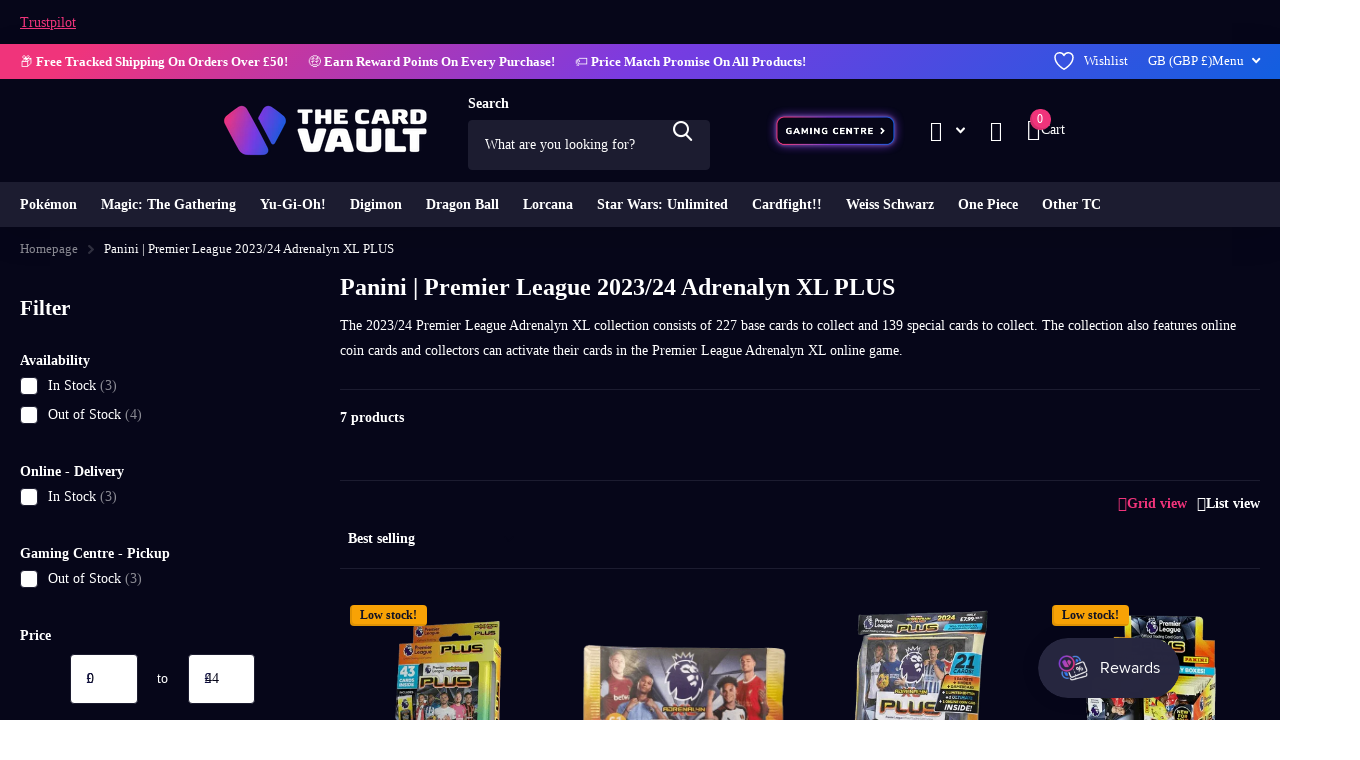

--- FILE ---
content_type: text/html; charset=utf-8
request_url: https://thecardvault.co.uk/collections/panini-premier-league-2023-24-adrenalyn-xl-plus
body_size: 82479
content:
<!doctype html>
<html
  lang="en"
  data-theme="xtra"
  dir="ltr"
  class="no-js "
>
  <head>
    <script>
(() => {
  try {
    var e,
      t = navigator.userAgent,
      r = 0,
      n = (e, t, r) => e.setAttribute(t, r),
      s = (e, t) => e.removeAttribute(t),
      d = "tagName",
      o = "forEach",
      a = "indexOf",
      i = location.href.includes("nonopt=1") || (navigator.platform[a]("x86_64") > -1 && 0 > t[a]("CrOS")) || t[a]("power") > -1 || t[a]("rix") > -1;
      !i && (document.documentElement.classList.add("mainopt"));
	  window.mainopt = i;
    let c = new MutationObserver((e) => {
      e[o](({ addedNodes: e }) => {
        e[o]((e) => {
          if (
            "SCRIPT" === e[d] &&
            ("web-pixels-manager-setup" === e.id ||
              e.innerHTML.includes('Shopify.theme') || (e.src.includes('smile-shopify-app') && i) || (e.src.includes('avada-') && i) || (e.innerHTML.includes('avada-')) && i)  &&
            1 === e.nodeType
          ) {
            if (e.src) {
              n(e, "d-src", e.src);
              s(e, "src");
            }
            if (e.type === 'module'){
              n(e, "dxt", 'module');
            };
            e.type = "load";
          }
        }),
          document.documentElement.classList.contains("xh") && c.disconnect();
      });
    });
    c.observe(document.documentElement, { childList: !0, subtree: !0 });
  } catch (i) {
    console.error("An error occurred:", i);
  }
})();	
</script>
<style id="xbgl">div:not(.xbg), section:not(.xbg), ifz:not(.xbg){background-image:none !important;}</style>
<script>
	var xllbp = 200,
		gfdl = 1e4,
		xllj = 1,
		xej = 0;
	class xls {
		constructor(e) {
			this.triggerEvents = e, this.eventOptions = {
				passive: !0
			}, this.userEventListener = this.tl.bind(this), this.ltgr, this.cslf, this.lslffd = 0, this.slfired = 0, this.slfire = 0, this.excluded_js = xej, this.xllj = xllj, this.xfonts = "undefined" != typeof xgft ? xgft : [], this.xstyles = [], this.xsts = {
				n: [],
				async: [],
				defer: [],
				lazy: []
			}, this.ajqrs = []
		}
		uea(e) {
			this.triggerEvents.forEach(t => window.addEventListener(t, e.userEventListener, e.eventOptions))
		}
		uer(e) {
			this.triggerEvents.forEach(t => window.removeEventListener(t, e.userEventListener, e.eventOptions))
		}
		tol() {
			"loading" === document.readyState ? document.addEventListener("DOMContentLoaded", this.lr.bind(this)) : this.lr()
		}
		tl() {
			this.uer(this), this.lslffd = 1, this.ahc("xh"), "loading" === document.readyState ? (document.addEventListener("DOMContentLoaded", this.lsr.bind(this)), this.slfire || document.addEventListener("DOMContentLoaded", this.lr.bind(this))) : (this.lsr(), this.slfire || this.lr())
		}
		async lsr() {
			this.cslf || (this.cslf = !0, this.rc(), document.getElementsByTagName("html")[0].setAttribute("data-css", this.xstyles.length), document.getElementsByTagName("html")[0].setAttribute("dcld", 0), this.prelss(this.xstyles), this.lsp())
		}
		async lsp() {
			setTimeout(function(e) {
				document.getElementsByTagName("html")[0].classList.contains("spl") ? e.lcc(e.xstyles) : e.lsp()
			}, 200, this)
		}
		async lr() {
			this.slfired || (this.slfired = !0, this.hel(), this.exedw(), this.rs(), this.ahc("xr"), "function" == typeof xeosj && xeosj(), this.prelss(this.xsts.n), this.prelss(this.xsts.defer), this.prelss(this.xsts.async), this.za(), this.zb(), await this.lss(this.xsts.n), await this.lss(this.xsts.defer), await this.lss(this.xsts.async), await this.edc(), await this.ewl(), window.dispatchEvent(new Event("xsts-loaded")), this.ahc("xst"), "function" == typeof xeoej && xeoej(), this.ltgr = setInterval(this.xtls, 500, this))
		}
		async xtls(e) {
			e.lslffd && (await e.lss(e.xsts.lazy), e.ahc("scld"), setTimeout(function(){e.ahc("scldl")}, 1000),clearInterval(e.ltgr))
		}
		ahc(e) {
			document.getElementsByTagName("html")[0].classList.add(e)
		}
		rs() {
			document.querySelectorAll("script[type=load]").forEach(e => {
				e.hasAttribute("d-src") ? e.hasAttribute("async") && !1 !== e.async ? this.xsts.async.push(e) : e.hasAttribute("defer") && !1 !== e.defer || "module" === e.getAttribute("dxt") ? this.xsts.defer.push(e) : this.xsts.n.push(e) : this.xsts.n.push(e)
			}), document.querySelectorAll("script[type=lload]").forEach(e => {
				this.xsts.lazy.push(e)
			})
		}
		rc() {
			document.querySelectorAll("link[d-href]").forEach(e => {
				this.xstyles.push(e)
			})
		}
		async es(e) {
			return await this.rpf(), new Promise(t => {
				let s = document.createElement("script"),
					a;
				[...e.attributes].forEach(e => {
					let t = e.nodeName;
					"type" !== t && "d-src" !== t && ("dxt" === t && (t = "type", a = e.nodeValue),  s.setAttribute(t, e.nodeValue))
				}), e.hasAttribute("d-src") ? (s.setAttribute("src", e.getAttribute("d-src")), s.addEventListener("load", t), s.addEventListener("error", t)) : (s.text = e.text, t()), null !== e.parentNode && e.parentNode.replaceChild(s, e)
			})
		}
		async ec(e) {
			var t;
			let s;
			return t = e, void((s = document.createElement("link")).href = t.getAttribute("d-href"), s.rel = "stylesheet", document.head.appendChild(s), t.parentNode.removeChild(t))
		}
		async lss(e) {
			let t = e.shift();
			return t ? (await this.es(t), this.lss(e)) : Promise.resolve()
		}
		async lcc(e) {
			let t = e.shift();
			return t ? (this.ec(t), this.lcc(e)) : "loaded"
		}
		async lfts(e) {
			var t = document.createDocumentFragment();
			e.forEach(e => {
				let s = document.createElement("link");
				s.href = e, s.rel = "stylesheet", t.appendChild(s)
			}), setTimeout(function() {
				document.head.appendChild(t)
			}, gfdl)
		}
		prelss(e) {
			var t = document.createDocumentFragment(),
				s = 0,
				a = this;
			[...e].forEach(i => {
				let r = i.getAttribute("d-src"),
					n = i.getAttribute("d-href");
				if (r) {
					let d = document.createElement("link");
					d.href = r, d.rel = "preload", d.as = "script", t.appendChild(d)
				} else if (n) {
					let l = document.createElement("link");
					l.href = n, l.rel = "preload", l.as = "style", s++, e.length == s && (l.dataset.last = 1), t.appendChild(l), l.onload = function() {
						fetch(this.href).then(e => e.blob()).then(e => {
							a.ucl()
						}).catch(e => {
							a.ucl()
						})
					}, l.onerror = function() {
						a.ucl()
					}
				}
			}), document.head.appendChild(t)
		}
		ucl() {
			document.getElementsByTagName("html")[0].setAttribute("dcld", parseInt(document.getElementsByTagName("html")[0].getAttribute("dcld")) + 1), document.getElementsByTagName("html")[0].getAttribute("data-css") == document.getElementsByTagName("html")[0].getAttribute("dcld") && document.getElementsByTagName("html")[0].classList.add("spl")
		}
		hel() {
			let e = {};

			function t(t, s) {
				! function(t) {
					function s(s) {
						return e[t].eventsToRewrite.indexOf(s) >= 0 ? "x" + s : s
					}
					e[t] || (e[t] = {
						originalFunctions: {
							add: t.addEventListener,
							remove: t.removeEventListener
						},
						eventsToRewrite: []
					}, t.addEventListener = function() {
						arguments[0] = s(arguments[0]), e[t].originalFunctions.add.apply(t, arguments)
					}, t.removeEventListener = function() {
						arguments[0] = s(arguments[0]), e[t].originalFunctions.remove.apply(t, arguments)
					})
				}(t), e[t].eventsToRewrite.push(s)
			}

			function s(e, t) {
				let s = e[t];
				Object.defineProperty(e, t, {
					get: () => s || function() {},
					set(a) {
						e["y" + t] = s = a
					}
				})
			}
			t(document, "DOMContentLoaded"), t(window, "DOMContentLoaded"), t(window, "load"), t(window, "pageshow"), t(document, "readystatechange"), s(document, "onreadystatechange"), s(window, "onload"), s(window, "onpageshow")
		}
		hj(e) {
			let t = window.jQuery;
			Object.defineProperty(window, "jQuery", {
				get: () => t,
				set(s) {
					if (s && s.fn && !e.ajqrs.includes(s)) {
						s.fn.ready = s.fn.init.prototype.ready = function(t) {
							if (void 0 !== t) return e.slfired ? e.domReadyFired ? t.bind(document)(s) : document.addEventListener("xDOMContentLoaded", () => t.bind(document)(s)) : t.bind(document)(s), s(document)
						};
						let a = s.fn.on;
						s.fn.on = s.fn.init.prototype.on = function() {
							if ("ready" == arguments[0]) {
								if (this[0] !== document) return a.apply(this, arguments), this;
								arguments[1].bind(document)(s)
							}
							if (this[0] === window) {
								function e(e) {
									return e.split(" ").map(e => "load" === e || 0 === e.indexOf("load.") ? "xjld" : e).join(" ")
								}
								"string" == typeof arguments[0] || arguments[0] instanceof String ? arguments[0] = e(arguments[0]) : "object" == typeof arguments[0] && Object.keys(arguments[0]).forEach(t => {
									Object.assign(arguments[0], {
										[e(t)]: arguments[0][t]
									})[t]
								})
							}
							return a.apply(this, arguments), this
						}, e.ajqrs.push(s)
					}
					t = s
				}
			})
		}
		async edc() {
			this.domReadyFired = !0, await this.rpf(), document.dispatchEvent(new Event("xDOMContentLoaded")), await this.rpf(), window.dispatchEvent(new Event("xDOMContentLoaded")), await this.rpf(), document.dispatchEvent(new Event("xreadystatechange")), await this.rpf(), document.yonreadystatechange && document.yonreadystatechange()
		}
		async ewl() {
			await this.rpf(), setTimeout(function() {
				window.dispatchEvent(new Event("xload"))
			}, 100), await this.rpf(), window.yonload && window.yonload(), await this.rpf(), this.ajqrs.forEach(e => e(window).trigger("xjld")), window.dispatchEvent(new Event("xps")), await this.rpf(), window.yonpageshow && window.yonpageshow()
		}
		exedw() {
			let e = new Map;
			document.write = document.writeln = function(t) {
				let s = document.currentScript,
					a = document.createRange(),
					i = s.parentElement,
					r = e.get(s);
				void 0 === r && (r = s.nextSibling, e.set(s, r));
				let n = document.createDocumentFragment();
				a.setStart(n, 0), n.appendChild(a.createContextualFragment(t)), i.insertBefore(n, r)
			}
		}
		async rpf() {
			return new Promise(e => requestAnimationFrame(e))
		}
		static et() {
			let e = new xls(["keydown", "mousemove", "touchmove", "touchstart", "touchend", "wheel"]);
			e.lfts(e.xfonts), e.uea(e), e.excluded_js || e.hj(e), e.xllj || (e.slfire = 1, e.tol());
			let t = setInterval(function e(s) {
				null != document.body && (document.body.getBoundingClientRect().top < -30 && s.tl(), clearInterval(t))
			}, 500, e)
		}	
		static ur() {
			let e = new xls(["keydown", "mousemove", "touchmove", "touchstart", "touchend", "wheel"]);
			e.lfts(e.xfonts), e.uea(e), e.excluded_js || e.hj(e), e.xllj || (e.slfire = 1, e.tol());
			e.tl();
		}
        
		za() {
			document.querySelectorAll(".analytics").forEach(function(e) {
				trekkie.integrations = !1;
				var t = document.createElement("script");
				t.innerHTML = e.innerHTML, e.parentNode.insertBefore(t, e.nextSibling), e.parentNode.removeChild(e)
			})
		}
		zb() {
			document.querySelectorAll(".boomerang").forEach(function(e) {
				window.BOOMR.version = !1;
				var t = document.createElement("script");
				t.innerHTML = e.innerHTML, e.parentNode.insertBefore(t, e.nextSibling), e.parentNode.removeChild(e)
			})
			setTimeout(function() {
				document.querySelectorAll(".rcss").forEach(function(a) {
					a.remove();
				});
			}, 8000);
		}
        
	}
	setTimeout(function() {
		xls.et();
	},1000);
</script>
        <!-- Google Tag Manager -->
    <script type="load">
      (function (w, d, s, l, i) {
        w[l] = w[l] || [];
        w[l].push({ 'gtm.start': new Date().getTime(), event: 'gtm.js' });
        var f = d.getElementsByTagName(s)[0],
          j = d.createElement(s),
          dl = l != 'dataLayer' ? '&l=' + l : '';
        j.async = true;
        j.src = 'https://www.googletagmanager.com/gtm.js?id=' + i + dl;
        f.parentNode.insertBefore(j, f);
      })(window, document, 'script', 'dataLayer', 'GTM-TZSJFPW');
    </script>
    <!-- End Google Tag Manager -->
    <meta charset="utf-8">
    <meta http-equiv="x-ua-compatible" content="ie=edge">
    <title>
      Panini | Premier League 2023/24 Adrenalyn XL PLUS
       &ndash; The Card Vault
    </title><meta name="description" content="The brand new 2023/24 Premier League Adrenalyn XL collection by Panini consists of 227 base cards to collect and 139 special soccer cards to collect."><meta name="theme-color" content="">
    <meta name="MobileOptimized" content="320">
    <meta name="HandheldFriendly" content="true">
    <meta
      name="viewport"
      content="width=device-width, initial-scale=1, minimum-scale=1, maximum-scale=5, viewport-fit=cover, shrink-to-fit=no"
    >
    <meta name="format-detection" content="telephone=no">
    <meta name="msapplication-config" content="//thecardvault.co.uk/cdn/shop/t/93/assets/browserconfig.xml?v=52024572095365081671760651311">
    <link rel="canonical" href="https://thecardvault.co.uk/collections/panini-premier-league-2023-24-adrenalyn-xl-plus">
    <link rel="preconnect" href="https://fonts.shopifycdn.com" crossorigin><link rel="preload" as="style" href="//thecardvault.co.uk/cdn/shop/t/93/assets/screen.css?v=6672600021305770931760651408">
    <link rel="preload" as="style" href="//thecardvault.co.uk/cdn/shop/t/93/assets/theme-xtra.css?v=93573482502964324901760651410">
    <link rel="preload" as="style" href="//thecardvault.co.uk/cdn/shop/t/93/assets/screen-settings.css?v=182945783772737741121762246438">
    
    <link rel="preload" as="font" href="//thecardvault.co.uk/cdn/fonts/nunito_sans/nunitosans_n7.25d963ed46da26098ebeab731e90d8802d989fa5.woff2" type="font/woff2" crossorigin>
    <link rel="preload" as="font" href="//thecardvault.co.uk/cdn/fonts/nunito_sans/nunitosans_n4.0276fe080df0ca4e6a22d9cb55aed3ed5ba6b1da.woff2" type="font/woff2" crossorigin>
<link rel="preload" as="font" href="//thecardvault.co.uk/cdn/shop/t/93/assets/xtra.woff2?v=74598006880499421301760651416" crossorigin>
    
    <link href="//thecardvault.co.uk/cdn/shop/t/93/assets/screen.css?v=6672600021305770931760651408" rel="stylesheet" type="text/css" media="screen" />
    <link href="//thecardvault.co.uk/cdn/shop/t/93/assets/theme-xtra.css?v=93573482502964324901760651410" rel="stylesheet" type="text/css" media="screen" />
    <link href="//thecardvault.co.uk/cdn/shop/t/93/assets/screen-settings.css?v=182945783772737741121762246438" rel="stylesheet" type="text/css" media="screen" />
    <noscript><link rel="stylesheet" href="//thecardvault.co.uk/cdn/shop/t/93/assets/async-menu.css?v=175266090567059772481760651300"></noscript><link href="//thecardvault.co.uk/cdn/shop/t/93/assets/page-collection.css?v=37863194593693446751760651395" rel="stylesheet" type="text/css" media="screen" />

<link rel="icon" href="//thecardvault.co.uk/cdn/shop/files/The_Card_Vault_Favicon_512.png?crop=center&height=32&v=1758660673&width=32" type="image/png">
      <link rel="mask-icon" href="safari-pinned-tab.svg" color="#333333">
      <link rel="apple-touch-icon" href="apple-touch-icon.png"><script>
      document.documentElement.classList.remove('no-js');
      document.documentElement.classList.add('js');
    </script>
    <meta name="msapplication-config" content="//thecardvault.co.uk/cdn/shop/t/93/assets/browserconfig.xml?v=52024572095365081671760651311">
<meta property="og:title" content="Panini | Premier League 2023/24 Adrenalyn XL PLUS">
<meta property="og:type" content="product.group">
<meta property="og:description" content="The brand new 2023/24 Premier League Adrenalyn XL collection by Panini consists of 227 base cards to collect and 139 special soccer cards to collect.">
<meta property="og:site_name" content="The Card Vault">
<meta property="og:url" content="https://thecardvault.co.uk/collections/panini-premier-league-2023-24-adrenalyn-xl-plus">

<meta property="og:image" content="http://thecardvault.co.uk/cdn/shop/collections/panini-or-premier-league-202324-adrenalyn-xl-plus-the-card-vault.jpg?crop=center&height=500&v=1710176742&width=600">
<meta property="og:image:secure_url" content="https://thecardvault.co.uk/cdn/shop/collections/panini-or-premier-league-202324-adrenalyn-xl-plus-the-card-vault.jpg?crop=center&height=500&v=1710176742&width=600">
<meta name="twitter:title" content="Panini | Premier League 2023/24 Adrenalyn XL PLUS">
<meta name="twitter:description" content="The brand new 2023/24 Premier League Adrenalyn XL collection by Panini consists of 227 base cards to collect and 139 special soccer cards to collect.">
<meta name="twitter:site" content="The Card Vault">

  <meta name="twitter:card" content="//thecardvault.co.uk/cdn/shop/files/TCV_LOGO_HORIZONTAL_GAP.png?v=1727686063">

<meta property="twitter:image" content="http://thecardvault.co.uk/cdn/shop/collections/panini-or-premier-league-202324-adrenalyn-xl-plus-the-card-vault.jpg?crop=center&height=500&v=1710176742&width=600">
<script type="application/ld+json">
  [
    {
      "@context": "http://schema.org/",
      "@type": "Organization",
      "url": "https://thecardvault.co.uk/collections/panini-premier-league-2023-24-adrenalyn-xl-plus",
      "name": "The Card Vault",
      "legalName": "The Card Vault",
      "description": "The brand new 2023/24 Premier League Adrenalyn XL collection by Panini consists of 227 base cards to collect and 139 special soccer cards to collect.","logo": "//thecardvault.co.uk/cdn/shop/files/TCV_LOGO_HORIZONTAL_GAP.png?v=1727686063",
        "image": "//thecardvault.co.uk/cdn/shop/files/TCV_LOGO_HORIZONTAL_GAP.png?v=1727686063","contactPoint": {
        "@type": "ContactPoint",
        "contactType": "Customer service",
        "telephone": "0141 280 0375"
      },
      "address": {
        "@type": "PostalAddress",
        "streetAddress": "37 Bath Street, Lower Ground Floor",
        "addressLocality": "Glasgow",
        "postalCode": "G2 1HW",
        "addressCountry": "GB"
      }
    },
    {
      "@context": "http://schema.org",
      "@type": "WebSite",
      "url": "https://thecardvault.co.uk/collections/panini-premier-league-2023-24-adrenalyn-xl-plus",
      "name": "The Card Vault",
      "description": "The brand new 2023/24 Premier League Adrenalyn XL collection by Panini consists of 227 base cards to collect and 139 special soccer cards to collect.",
      "author": [
        {
          "@type": "Organization",
          "url": "https://www.someoneyouknow.online",
          "name": "Someoneyouknow",
          "address": {
            "@type": "PostalAddress",
            "streetAddress": "Wilhelminaplein 25",
            "addressLocality": "Eindhoven",
            "addressRegion": "NB",
            "postalCode": "5611 HG",
            "addressCountry": "NL"
          }
        }
      ]
    }
  ]
</script>


      <script type="load">window.performance && window.performance.mark && window.performance.mark('shopify.content_for_header.start');</script><meta name="google-site-verification" content="0ALdieCFMUtwyiL_BeJ1pG2uYQkL5O0WR2oQvhfPgp8">
<meta name="facebook-domain-verification" content="vyhbvh614fou4lz8wirnb7led1l032">
<meta id="shopify-digital-wallet" name="shopify-digital-wallet" content="/53002436801/digital_wallets/dialog">
<meta name="shopify-checkout-api-token" content="09bb73a0b7117741156f4d8c7b86b0f5">
<meta id="in-context-paypal-metadata" data-shop-id="53002436801" data-venmo-supported="false" data-environment="production" data-locale="en_US" data-paypal-v4="true" data-currency="GBP">
<link rel="alternate" type="application/atom+xml" title="Feed" href="/collections/panini-premier-league-2023-24-adrenalyn-xl-plus.atom" />
<link rel="alternate" hreflang="x-default" href="https://thecardvault.co.uk/collections/panini-premier-league-2023-24-adrenalyn-xl-plus">
<link rel="alternate" hreflang="en-US" href="https://thecardvault.co.uk/en-us/collections/panini-premier-league-2023-24-adrenalyn-xl-plus">
<link rel="alternate" hreflang="en-CA" href="https://thecardvault.co.uk/en-ca/collections/panini-premier-league-2023-24-adrenalyn-xl-plus">
<link rel="alternate" hreflang="fr-CA" href="https://thecardvault.co.uk/fr-ca/collections/panini-premier-league-2023-24-adrenalyn-xl-plus">
<link rel="alternate" hreflang="en-KW" href="https://thecardvault.co.uk/en-kw/collections/panini-premier-league-2023-24-adrenalyn-xl-plus">
<link rel="alternate" hreflang="en-FR" href="https://thecardvault.co.uk/en-fr/collections/panini-premier-league-2023-24-adrenalyn-xl-plus">
<link rel="alternate" hreflang="en-AU" href="https://thecardvault.co.uk/en-au/collections/panini-premier-league-2023-24-adrenalyn-xl-plus">
<link rel="alternate" hreflang="en-JP" href="https://thecardvault.co.uk/en-jp/collections/panini-premier-league-2023-24-adrenalyn-xl-plus">
<link rel="alternate" hreflang="en-DE" href="https://thecardvault.co.uk/en-de/collections/panini-premier-league-2023-24-adrenalyn-xl-plus">
<link rel="alternate" hreflang="en-PT" href="https://thecardvault.co.uk/en-pt/collections/panini-premier-league-2023-24-adrenalyn-xl-plus">
<link rel="alternate" hreflang="en-ES" href="https://thecardvault.co.uk/en-es/collections/panini-premier-league-2023-24-adrenalyn-xl-plus">
<link rel="alternate" hreflang="en-GB" href="https://thecardvault.co.uk/collections/panini-premier-league-2023-24-adrenalyn-xl-plus">
<link rel="alternate" type="application/json+oembed" href="https://thecardvault.co.uk/collections/panini-premier-league-2023-24-adrenalyn-xl-plus.oembed">
<script type="load" d-src="/checkouts/internal/preloads.js?locale=en-GB"></script>
<link rel="preconnect" href="https://shop.app" crossorigin="anonymous">
<script type="lload" d-src="https://shop.app/checkouts/internal/preloads.js?locale=en-GB&shop_id=53002436801" crossorigin="anonymous"></script>
<script id="apple-pay-shop-capabilities" type="application/json">{"shopId":53002436801,"countryCode":"GB","currencyCode":"GBP","merchantCapabilities":["supports3DS"],"merchantId":"gid:\/\/shopify\/Shop\/53002436801","merchantName":"The Card Vault","requiredBillingContactFields":["postalAddress","email"],"requiredShippingContactFields":["postalAddress","email"],"shippingType":"shipping","supportedNetworks":["visa","maestro","masterCard","amex","discover","elo"],"total":{"type":"pending","label":"The Card Vault","amount":"1.00"},"shopifyPaymentsEnabled":true,"supportsSubscriptions":true}</script>
<script id="shopify-features" type="application/json">{"accessToken":"09bb73a0b7117741156f4d8c7b86b0f5","betas":["rich-media-storefront-analytics"],"domain":"thecardvault.co.uk","predictiveSearch":true,"shopId":53002436801,"locale":"en"}</script>
<script type="load">var Shopify = Shopify || {};
Shopify.shop = "thecardvaultstore.myshopify.com";
Shopify.locale = "en";
Shopify.currency = {"active":"GBP","rate":"1.0"};
Shopify.country = "GB";
Shopify.theme = {"name":"Speed of Xtra 6.1.0 - Refresh","id":154347405550,"schema_name":"Xtra","schema_version":"6.1.0","theme_store_id":1609,"role":"main"};
Shopify.theme.handle = "null";
Shopify.theme.style = {"id":null,"handle":null};
Shopify.cdnHost = "thecardvault.co.uk/cdn";
Shopify.routes = Shopify.routes || {};
Shopify.routes.root = "/";</script>
<script dxt="module" type="load">!function(o){(o.Shopify=o.Shopify||{}).modules=!0}(window);</script>
<script>!function(o){function n(){var o=[];function n(){o.push(Array.prototype.slice.apply(arguments))}return n.q=o,n}var t=o.Shopify=o.Shopify||{};t.loadFeatures=n(),t.autoloadFeatures=n()}(window);</script>
<script type="load">
  window.ShopifyPay = window.ShopifyPay || {};
  window.ShopifyPay.apiHost = "shop.app\/pay";
  window.ShopifyPay.redirectState = null;
</script>
<script id="shop-js-analytics" type="application/json">{"pageType":"collection"}</script>
<script type="load" dxt="module" d-src="//thecardvault.co.uk/cdn/shopifycloud/shop-js/modules/v2/client.init-shop-cart-sync_BT-GjEfc.en.esm.js"></script>
<script type="load" dxt="module" d-src="//thecardvault.co.uk/cdn/shopifycloud/shop-js/modules/v2/chunk.common_D58fp_Oc.esm.js"></script>
<script type="load" dxt="module" d-src="//thecardvault.co.uk/cdn/shopifycloud/shop-js/modules/v2/chunk.modal_xMitdFEc.esm.js"></script>
<script dxt="module" type="load">
  await import("//thecardvault.co.uk/cdn/shopifycloud/shop-js/modules/v2/client.init-shop-cart-sync_BT-GjEfc.en.esm.js");
await import("//thecardvault.co.uk/cdn/shopifycloud/shop-js/modules/v2/chunk.common_D58fp_Oc.esm.js");
await import("//thecardvault.co.uk/cdn/shopifycloud/shop-js/modules/v2/chunk.modal_xMitdFEc.esm.js");

  window.Shopify.SignInWithShop?.initShopCartSync?.({"fedCMEnabled":true,"windoidEnabled":true});

</script>
<script type="load">
  window.Shopify = window.Shopify || {};
  if (!window.Shopify.featureAssets) window.Shopify.featureAssets = {};
  window.Shopify.featureAssets['shop-js'] = {"shop-cart-sync":["modules/v2/client.shop-cart-sync_DZOKe7Ll.en.esm.js","modules/v2/chunk.common_D58fp_Oc.esm.js","modules/v2/chunk.modal_xMitdFEc.esm.js"],"init-fed-cm":["modules/v2/client.init-fed-cm_B6oLuCjv.en.esm.js","modules/v2/chunk.common_D58fp_Oc.esm.js","modules/v2/chunk.modal_xMitdFEc.esm.js"],"shop-cash-offers":["modules/v2/client.shop-cash-offers_D2sdYoxE.en.esm.js","modules/v2/chunk.common_D58fp_Oc.esm.js","modules/v2/chunk.modal_xMitdFEc.esm.js"],"shop-login-button":["modules/v2/client.shop-login-button_QeVjl5Y3.en.esm.js","modules/v2/chunk.common_D58fp_Oc.esm.js","modules/v2/chunk.modal_xMitdFEc.esm.js"],"pay-button":["modules/v2/client.pay-button_DXTOsIq6.en.esm.js","modules/v2/chunk.common_D58fp_Oc.esm.js","modules/v2/chunk.modal_xMitdFEc.esm.js"],"shop-button":["modules/v2/client.shop-button_DQZHx9pm.en.esm.js","modules/v2/chunk.common_D58fp_Oc.esm.js","modules/v2/chunk.modal_xMitdFEc.esm.js"],"avatar":["modules/v2/client.avatar_BTnouDA3.en.esm.js"],"init-windoid":["modules/v2/client.init-windoid_CR1B-cfM.en.esm.js","modules/v2/chunk.common_D58fp_Oc.esm.js","modules/v2/chunk.modal_xMitdFEc.esm.js"],"init-shop-for-new-customer-accounts":["modules/v2/client.init-shop-for-new-customer-accounts_C_vY_xzh.en.esm.js","modules/v2/client.shop-login-button_QeVjl5Y3.en.esm.js","modules/v2/chunk.common_D58fp_Oc.esm.js","modules/v2/chunk.modal_xMitdFEc.esm.js"],"init-shop-email-lookup-coordinator":["modules/v2/client.init-shop-email-lookup-coordinator_BI7n9ZSv.en.esm.js","modules/v2/chunk.common_D58fp_Oc.esm.js","modules/v2/chunk.modal_xMitdFEc.esm.js"],"init-shop-cart-sync":["modules/v2/client.init-shop-cart-sync_BT-GjEfc.en.esm.js","modules/v2/chunk.common_D58fp_Oc.esm.js","modules/v2/chunk.modal_xMitdFEc.esm.js"],"shop-toast-manager":["modules/v2/client.shop-toast-manager_DiYdP3xc.en.esm.js","modules/v2/chunk.common_D58fp_Oc.esm.js","modules/v2/chunk.modal_xMitdFEc.esm.js"],"init-customer-accounts":["modules/v2/client.init-customer-accounts_D9ZNqS-Q.en.esm.js","modules/v2/client.shop-login-button_QeVjl5Y3.en.esm.js","modules/v2/chunk.common_D58fp_Oc.esm.js","modules/v2/chunk.modal_xMitdFEc.esm.js"],"init-customer-accounts-sign-up":["modules/v2/client.init-customer-accounts-sign-up_iGw4briv.en.esm.js","modules/v2/client.shop-login-button_QeVjl5Y3.en.esm.js","modules/v2/chunk.common_D58fp_Oc.esm.js","modules/v2/chunk.modal_xMitdFEc.esm.js"],"shop-follow-button":["modules/v2/client.shop-follow-button_CqMgW2wH.en.esm.js","modules/v2/chunk.common_D58fp_Oc.esm.js","modules/v2/chunk.modal_xMitdFEc.esm.js"],"checkout-modal":["modules/v2/client.checkout-modal_xHeaAweL.en.esm.js","modules/v2/chunk.common_D58fp_Oc.esm.js","modules/v2/chunk.modal_xMitdFEc.esm.js"],"shop-login":["modules/v2/client.shop-login_D91U-Q7h.en.esm.js","modules/v2/chunk.common_D58fp_Oc.esm.js","modules/v2/chunk.modal_xMitdFEc.esm.js"],"lead-capture":["modules/v2/client.lead-capture_BJmE1dJe.en.esm.js","modules/v2/chunk.common_D58fp_Oc.esm.js","modules/v2/chunk.modal_xMitdFEc.esm.js"],"payment-terms":["modules/v2/client.payment-terms_Ci9AEqFq.en.esm.js","modules/v2/chunk.common_D58fp_Oc.esm.js","modules/v2/chunk.modal_xMitdFEc.esm.js"]};
</script>
<script type="load">(function() {
  var isLoaded = false;
  function asyncLoad() {
    if (isLoaded) return;
    isLoaded = true;
    var urls = ["https:\/\/ecommplugins-scripts.trustpilot.com\/v2.1\/js\/header.min.js?settings=eyJrZXkiOiJidW1wNEZPdW9kRnFIaGVlIiwicyI6InNrdSJ9\u0026v=2.5\u0026shop=thecardvaultstore.myshopify.com","https:\/\/ecommplugins-trustboxsettings.trustpilot.com\/thecardvaultstore.myshopify.com.js?settings=1725089210936\u0026shop=thecardvaultstore.myshopify.com","https:\/\/widget.trustpilot.com\/bootstrap\/v5\/tp.widget.sync.bootstrap.min.js?shop=thecardvaultstore.myshopify.com","https:\/\/seo.apps.avada.io\/scripttag\/avada-seo-installed.js?shop=thecardvaultstore.myshopify.com","https:\/\/schemaplusfiles.s3.amazonaws.com\/loader.min.js?shop=thecardvaultstore.myshopify.com","https:\/\/omnisnippet1.com\/platforms\/shopify.js?source=scriptTag\u0026v=2025-05-15T12\u0026shop=thecardvaultstore.myshopify.com"];
    for (var i = 0; i < urls.length; i++) {
      var s = document.createElement('script');
      s.type = 'text/javascript';
      s.async = true;
      s.src = urls[i];
      var x = document.getElementsByTagName('script')[0];
      x.parentNode.insertBefore(s, x);
    }
  };
  if(window.attachEvent) {
    window.attachEvent('onload', asyncLoad);
  } else {
    window.addEventListener('xDOMContentLoaded', asyncLoad, false);
  }
})();</script>
<script id="__st">var __st={"a":53002436801,"offset":0,"reqid":"24fdd068-9584-44f1-a79a-a33c44452090-1769311951","pageurl":"thecardvault.co.uk\/collections\/panini-premier-league-2023-24-adrenalyn-xl-plus","u":"abbb421b4ba7","p":"collection","rtyp":"collection","rid":424688910574};</script>
<script type="load">window.ShopifyPaypalV4VisibilityTracking = true;</script>
<script id="captcha-bootstrap">!function(){'use strict';const t='contact',e='account',n='new_comment',o=[[t,t],['blogs',n],['comments',n],[t,'customer']],c=[[e,'customer_login'],[e,'guest_login'],[e,'recover_customer_password'],[e,'create_customer']],r=t=>t.map((([t,e])=>`form[action*='/${t}']:not([data-nocaptcha='true']) input[name='form_type'][value='${e}']`)).join(','),a=t=>()=>t?[...document.querySelectorAll(t)].map((t=>t.form)):[];function s(){const t=[...o],e=r(t);return a(e)}const i='password',u='form_key',d=['recaptcha-v3-token','g-recaptcha-response','h-captcha-response',i],f=()=>{try{return window.sessionStorage}catch{return}},m='__shopify_v',_=t=>t.elements[u];function p(t,e,n=!1){try{const o=window.sessionStorage,c=JSON.parse(o.getItem(e)),{data:r}=function(t){const{data:e,action:n}=t;return t[m]||n?{data:e,action:n}:{data:t,action:n}}(c);for(const[e,n]of Object.entries(r))t.elements[e]&&(t.elements[e].value=n);n&&o.removeItem(e)}catch(o){console.error('form repopulation failed',{error:o})}}const l='form_type',E='cptcha';function T(t){t.dataset[E]=!0}const w=window,h=w.document,L='Shopify',v='ce_forms',y='captcha';let A=!1;((t,e)=>{const n=(g='f06e6c50-85a8-45c8-87d0-21a2b65856fe',I='https://cdn.shopify.com/shopifycloud/storefront-forms-hcaptcha/ce_storefront_forms_captcha_hcaptcha.v1.5.2.iife.js',D={infoText:'Protected by hCaptcha',privacyText:'Privacy',termsText:'Terms'},(t,e,n)=>{const o=w[L][v],c=o.bindForm;if(c)return c(t,g,e,D).then(n);var r;o.q.push([[t,g,e,D],n]),r=I,A||(h.body.append(Object.assign(h.createElement('script'),{id:'captcha-provider',async:!0,src:r})),A=!0)});var g,I,D;w[L]=w[L]||{},w[L][v]=w[L][v]||{},w[L][v].q=[],w[L][y]=w[L][y]||{},w[L][y].protect=function(t,e){n(t,void 0,e),T(t)},Object.freeze(w[L][y]),function(t,e,n,w,h,L){const[v,y,A,g]=function(t,e,n){const i=e?o:[],u=t?c:[],d=[...i,...u],f=r(d),m=r(i),_=r(d.filter((([t,e])=>n.includes(e))));return[a(f),a(m),a(_),s()]}(w,h,L),I=t=>{const e=t.target;return e instanceof HTMLFormElement?e:e&&e.form},D=t=>v().includes(t);t.addEventListener('submit',(t=>{const e=I(t);if(!e)return;const n=D(e)&&!e.dataset.hcaptchaBound&&!e.dataset.recaptchaBound,o=_(e),c=g().includes(e)&&(!o||!o.value);(n||c)&&t.preventDefault(),c&&!n&&(function(t){try{if(!f())return;!function(t){const e=f();if(!e)return;const n=_(t);if(!n)return;const o=n.value;o&&e.removeItem(o)}(t);const e=Array.from(Array(32),(()=>Math.random().toString(36)[2])).join('');!function(t,e){_(t)||t.append(Object.assign(document.createElement('input'),{type:'hidden',name:u})),t.elements[u].value=e}(t,e),function(t,e){const n=f();if(!n)return;const o=[...t.querySelectorAll(`input[type='${i}']`)].map((({name:t})=>t)),c=[...d,...o],r={};for(const[a,s]of new FormData(t).entries())c.includes(a)||(r[a]=s);n.setItem(e,JSON.stringify({[m]:1,action:t.action,data:r}))}(t,e)}catch(e){console.error('failed to persist form',e)}}(e),e.submit())}));const S=(t,e)=>{t&&!t.dataset[E]&&(n(t,e.some((e=>e===t))),T(t))};for(const o of['focusin','change'])t.addEventListener(o,(t=>{const e=I(t);D(e)&&S(e,y())}));const B=e.get('form_key'),M=e.get(l),P=B&&M;t.addEventListener('xDOMContentLoaded',(()=>{const t=y();if(P)for(const e of t)e.elements[l].value===M&&p(e,B);[...new Set([...A(),...v().filter((t=>'true'===t.dataset.shopifyCaptcha))])].forEach((e=>S(e,t)))}))}(h,new URLSearchParams(w.location.search),n,t,e,['guest_login'])})(!0,!0)}();</script>
<script integrity="sha256-4kQ18oKyAcykRKYeNunJcIwy7WH5gtpwJnB7kiuLZ1E=" data-source-attribution="shopify.loadfeatures" type="load" d-src="//thecardvault.co.uk/cdn/shopifycloud/storefront/assets/storefront/load_feature-a0a9edcb.js" crossorigin="anonymous"></script>
<script crossorigin="anonymous" type="load" d-src="//thecardvault.co.uk/cdn/shopifycloud/storefront/assets/shopify_pay/storefront-65b4c6d7.js?v=20250812"></script>
<script data-source-attribution="shopify.dynamic_checkout.dynamic.init">var Shopify=Shopify||{};Shopify.PaymentButton=Shopify.PaymentButton||{isStorefrontPortableWallets:!0,init:function(){window.Shopify.PaymentButton.init=function(){};var t=document.createElement("script");t.src="https://thecardvault.co.uk/cdn/shopifycloud/portable-wallets/latest/portable-wallets.en.js",t.type="module",document.head.appendChild(t)}};
</script>
<script data-source-attribution="shopify.dynamic_checkout.buyer_consent">
  function portableWalletsHideBuyerConsent(e){var t=document.getElementById("shopify-buyer-consent"),n=document.getElementById("shopify-subscription-policy-button");t&&n&&(t.classList.add("hidden"),t.setAttribute("aria-hidden","true"),n.removeEventListener("click",e))}function portableWalletsShowBuyerConsent(e){var t=document.getElementById("shopify-buyer-consent"),n=document.getElementById("shopify-subscription-policy-button");t&&n&&(t.classList.remove("hidden"),t.removeAttribute("aria-hidden"),n.addEventListener("click",e))}window.Shopify?.PaymentButton&&(window.Shopify.PaymentButton.hideBuyerConsent=portableWalletsHideBuyerConsent,window.Shopify.PaymentButton.showBuyerConsent=portableWalletsShowBuyerConsent);
</script>
<script data-source-attribution="shopify.dynamic_checkout.cart.bootstrap">document.addEventListener("xDOMContentLoaded",(function(){function t(){return document.querySelector("shopify-accelerated-checkout-cart, shopify-accelerated-checkout")}if(t())Shopify.PaymentButton.init();else{new MutationObserver((function(e,n){t()&&(Shopify.PaymentButton.init(),n.disconnect())})).observe(document.body,{childList:!0,subtree:!0})}}));
</script>
<link id="shopify-accelerated-checkout-styles" rel="stylesheet" media="screen" href="https://thecardvault.co.uk/cdn/shopifycloud/portable-wallets/latest/accelerated-checkout-backwards-compat.css" crossorigin="anonymous">
<style id="shopify-accelerated-checkout-cart">
        #shopify-buyer-consent {
  margin-top: 1em;
  display: inline-block;
  width: 100%;
}

#shopify-buyer-consent.hidden {
  display: none;
}

#shopify-subscription-policy-button {
  background: none;
  border: none;
  padding: 0;
  text-decoration: underline;
  font-size: inherit;
  cursor: pointer;
}

#shopify-subscription-policy-button::before {
  box-shadow: none;
}

      </style>

<script type="load">window.performance && window.performance.mark && window.performance.mark('shopify.content_for_header.end');</script>
      <script>var trekkie=[];trekkie.integrations=!0;window.BOOMR={},window.BOOMR.version=true;</script><style>
#root .shopify-section-header #header-inner,
nav[id="nav-top"] {
    max-width: 1280px !important;
    margin: 0 auto !important;
}
@media only screen and (min-width: 1001px) {
  #root #header-outer #nav > ul > li:not(.sub-static) > ul.wide {
    max-width: 1620px;
        margin: 0 auto;
    left: 0 !important;
    right: 0 !important;
    padding-left: 0 !important;
    padding-right: 0 !important;
  }
}
.rebuy-cart__checkout-button * {
font-size: 16px !important;
}
.last-stock-label {
    background: #f8a205 !important;
    color: #121224 !important;
}
</style>
<script>
(function(){
const COOKIE_ID = 'cookie-bar';
const widgetSelectors = [
'#trustpilot-gtm-floating-wrapper',
'#smile-ui-lite-container',
'iframe[src*="trustpilot"]',
'iframe[src*="smile"]'
];
function bringCookieToFront() {
const cookie = document.getElementById(COOKIE_ID);
if (!cookie) return;
// Move cookie bar to top-level
if (cookie.parentNode !== document.body) {
try { document.body.appendChild(cookie); } catch (e) {}
}
cookie.style.setProperty('position', 'fixed', 'important');
cookie.style.setProperty('z-index', '2147483647', 'important');
cookie.style.setProperty('left', '0', 'important');
cookie.style.setProperty('right', '0', 'important');
cookie.style.setProperty('bottom', '0', 'important');
cookie.style.setProperty('transform', 'none', 'important');
cookie.style.setProperty('will-change', 'transform', 'important');
cookie.style.setProperty('pointer-events', 'auto', 'important');
}
function lowerSpecificWidgets() {
document.querySelectorAll(widgetSelectors.join(',')).forEach(el => {
if (el.id === COOKIE_ID || (el.closest && el.closest('#' + COOKIE_ID))) return;
try {
el.style.setProperty('z-index', '90', 'important');
} catch (e) {}
});
}
function runAll() {
bringCookieToFront();
lowerSpecificWidgets();
}
if (document.readyState === 'loading') {
document.addEventListener('DOMContentLoaded', runAll);
} else {
runAll();
}
const mo = new MutationObserver(runAll);
mo.observe(document.documentElement || document.body, { childList: true, subtree: true });
setInterval(runAll, 1000);
})();
</script>
    <style data-shopify>
      :root {
      	--scheme-1:                      #060619;
      	--scheme-1_solid:                #060619;
      	--scheme-1_bg:                   var(--scheme-1);
      	--scheme-1_bg_dark:              #040411;
      	--scheme-1_bg_var:               var(--scheme-1_bg_dark);
      	--scheme-1_bg_secondary:         #1c1c30;
      	--scheme-1_fg:                   #ffffff;
      	--scheme-1_fg_sat:               #ffffff;
      	--scheme-1_title:                #ffffff;
      	--scheme-1_title_solid:          #ffffff;

      	--scheme-1_primary_btn_bg:       #f0347b;
      	--scheme-1_primary_btn_bg_dark:  #ee1365;
      	--scheme-1_primary_btn_fg:       #ffffff;
      	--scheme-1_secondary_btn_bg:     #115fe0;
      	--scheme-1_secondary_btn_bg_dark:#0e51bf;
      	--scheme-1_secondary_btn_fg:     #ffffff;
      	--scheme-1_tertiary_btn_bg:      #7a3be1;
      	--scheme-1_tertiary_btn_bg_dark: #6621d7;
      	--scheme-1_tertiary_btn_fg:      #ffffff;
      	--scheme-1_btn_bg:       		var(--scheme-1_primary_btn_bg);
      	--scheme-1_btn_bg_dark:  		var(--scheme-1_primary_btn_bg_dark);
      	--scheme-1_btn_fg:       		var(--scheme-1_primary_btn_fg);
      	--scheme-1_bd:                   #1c1c30;
      	--scheme-1_input_bg:             #1c1c30;
      	--scheme-1_input_fg:             #ffffff;
      	--scheme-1_input_pl:             #ffffff;
      	--scheme-1_accent:               #f0347b;
      	--scheme-1_accent_gradient:      linear-gradient(315deg, rgba(17, 95, 224, 1) 5%, rgba(122, 59, 225, 1) 50%, rgba(240, 52, 123, 1) 90%);
      	
      	--scheme-1_fg_brightness: 1; 
      	
      	}
      	[class*="palette-scheme-1"] select,
      	[class*="palette-scheme-1"] .bv_atual,
      	#root #content [class*="palette-scheme-1"] .f8sr select {
      	background-image: url("data:image/svg+xml,%3Csvg xmlns='http://www.w3.org/2000/svg' xml:space='preserve' style='enable-background:new 0 0 12.7 7.7' viewBox='0 0 12.7 7.7' fill='%23ffffff'%3E%3Cpath d='M.3.2c.4-.3.9-.3 1.2.1l4.7 5.3 5-5.3c.3-.3.9-.4 1.2 0 .3.3.4.9 0 1.2l-5.7 6c-.1.1-.3.2-.5.2s-.5-.1-.6-.3l-5.3-6C-.1 1.1-.1.5.3.2z'/%3E%3C/svg%3E");
      	}
      	
      	
      	[class*="palette-scheme-1"] select:focus,
      	#root #content [class*="palette-scheme-1"] .f8sr select:focus {
      	background-image: url("data:image/svg+xml,%3Csvg xmlns='http://www.w3.org/2000/svg' xml:space='preserve' style='enable-background:new 0 0 12.7 7.7' viewBox='0 0 12.7 7.7' fill='%23ffffff'%3E%3Cpath d='M12.4 7.5c-.4.3-.9.3-1.2-.1L6.5 2.1l-5 5.3c-.3.3-.9.4-1.2 0-.3-.3-.4-.9 0-1.2L6 .2c.1-.1.3-.2.5-.2.3 0 .5.1.6.3l5.3 6c.4.3.4.9 0 1.2z'/%3E%3C/svg%3E");
      	}
      	[class*="palette-scheme-1"], [data-active-content*="scheme-1"] {
      	--primary_bg:             var(--scheme-1_bg);
      	--bg_secondary:           var(--scheme-1_bg_secondary);
      	--primary_text:           var(--scheme-1_fg);
      	--primary_text_h:         var(--scheme-1_title);
      	--headings_text:          var(--primary_text_h);
      	--headings_text_solid:    var(--scheme-1_title_solid);
      	--primary_bg_btn:         var(--scheme-1_primary_btn_bg);
      	--primary_bg_btn_dark:    var(--scheme-1_primary_btn_bg_dark);
      	--primary_btn_text:       var(--scheme-1_primary_btn_fg);
      	--secondary_bg_btn:       var(--scheme-1_secondary_btn_bg);
      	--secondary_bg_btn_dark:  var(--scheme-1_secondary_btn_bg_dark);
      	--secondary_btn_text:     var(--scheme-1_secondary_btn_fg);
      	--tertiary_bg_btn:        var(--scheme-1_tertiary_btn_bg);
      	--tertiary_bg_btn_dark:   var(--scheme-1_tertiary_btn_bg_dark);
      	--tertiary_btn_text:      var(--scheme-1_tertiary_btn_fg);
      	--custom_input_bg:        var(--scheme-1_input_bg);
      	--custom_input_fg:        var(--scheme-1_input_fg);
      	--custom_input_pl:        var(--scheme-1_input_pl);
      	--custom_input_bd:        var(--scheme-1_bd);
      	--custom_bd:              var(--custom_input_bd);
      	--secondary_bg: 		  var(--primary_bg_btn);
      	--accent:                 var(--scheme-1_accent);
      	--accent_gradient:        var(--scheme-1_accent_gradient);
      	--primary_text_brightness:var(--scheme-1_fg_brightness);
      	}
      	
      :root {
      	--scheme-2:                      #0b1613;
      	--scheme-2_solid:                #0b1613;
      	--scheme-2_bg:                   var(--scheme-2);
      	--scheme-2_bg_dark:              #080f0d;
      	--scheme-2_bg_var:               var(--scheme-2_bg_dark);
      	--scheme-2_bg_secondary:         #8a8a9e;
      	--scheme-2_fg:                   #ffffff;
      	--scheme-2_fg_sat:               #ffffff;
      	--scheme-2_title:                #ffffff;
      	--scheme-2_title_solid:          #ffffff;

      	--scheme-2_primary_btn_bg:       #ffffff;
      	--scheme-2_primary_btn_bg_dark:  #ededed;
      	--scheme-2_primary_btn_fg:       #0b1613;
      	--scheme-2_secondary_btn_bg:     #fbea61;
      	--scheme-2_secondary_btn_bg_dark:#fae53e;
      	--scheme-2_secondary_btn_fg:     #000000;
      	--scheme-2_tertiary_btn_bg:      #000096;
      	--scheme-2_tertiary_btn_bg_dark: #000072;
      	--scheme-2_tertiary_btn_fg:      #ffffff;
      	--scheme-2_btn_bg:       		var(--scheme-2_primary_btn_bg);
      	--scheme-2_btn_bg_dark:  		var(--scheme-2_primary_btn_bg_dark);
      	--scheme-2_btn_fg:       		var(--scheme-2_primary_btn_fg);
      	--scheme-2_bd:                   #fafafa;
      	--scheme-2_input_bg:             #ffffff;
      	--scheme-2_input_fg:             #0b1613;
      	--scheme-2_input_pl:             #1c3830;
      	--scheme-2_accent:               #fbea61;
      	--scheme-2_accent_gradient:      #fbea61;
      	
      	--scheme-2_fg_brightness: 1; 
      	
      	}
      	[class*="palette-scheme-2"] select,
      	[class*="palette-scheme-2"] .bv_atual,
      	#root #content [class*="palette-scheme-2"] .f8sr select {
      	background-image: url("data:image/svg+xml,%3Csvg xmlns='http://www.w3.org/2000/svg' xml:space='preserve' style='enable-background:new 0 0 12.7 7.7' viewBox='0 0 12.7 7.7' fill='%230b1613'%3E%3Cpath d='M.3.2c.4-.3.9-.3 1.2.1l4.7 5.3 5-5.3c.3-.3.9-.4 1.2 0 .3.3.4.9 0 1.2l-5.7 6c-.1.1-.3.2-.5.2s-.5-.1-.6-.3l-5.3-6C-.1 1.1-.1.5.3.2z'/%3E%3C/svg%3E");
      	}
      	
      	
      	[class*="palette-scheme-2"] select:focus,
      	#root #content [class*="palette-scheme-2"] .f8sr select:focus {
      	background-image: url("data:image/svg+xml,%3Csvg xmlns='http://www.w3.org/2000/svg' xml:space='preserve' style='enable-background:new 0 0 12.7 7.7' viewBox='0 0 12.7 7.7' fill='%230b1613'%3E%3Cpath d='M12.4 7.5c-.4.3-.9.3-1.2-.1L6.5 2.1l-5 5.3c-.3.3-.9.4-1.2 0-.3-.3-.4-.9 0-1.2L6 .2c.1-.1.3-.2.5-.2.3 0 .5.1.6.3l5.3 6c.4.3.4.9 0 1.2z'/%3E%3C/svg%3E");
      	}
      	[class*="palette-scheme-2"], [data-active-content*="scheme-2"] {
      	--primary_bg:             var(--scheme-2_bg);
      	--bg_secondary:           var(--scheme-2_bg_secondary);
      	--primary_text:           var(--scheme-2_fg);
      	--primary_text_h:         var(--scheme-2_title);
      	--headings_text:          var(--primary_text_h);
      	--headings_text_solid:    var(--scheme-2_title_solid);
      	--primary_bg_btn:         var(--scheme-2_primary_btn_bg);
      	--primary_bg_btn_dark:    var(--scheme-2_primary_btn_bg_dark);
      	--primary_btn_text:       var(--scheme-2_primary_btn_fg);
      	--secondary_bg_btn:       var(--scheme-2_secondary_btn_bg);
      	--secondary_bg_btn_dark:  var(--scheme-2_secondary_btn_bg_dark);
      	--secondary_btn_text:     var(--scheme-2_secondary_btn_fg);
      	--tertiary_bg_btn:        var(--scheme-2_tertiary_btn_bg);
      	--tertiary_bg_btn_dark:   var(--scheme-2_tertiary_btn_bg_dark);
      	--tertiary_btn_text:      var(--scheme-2_tertiary_btn_fg);
      	--custom_input_bg:        var(--scheme-2_input_bg);
      	--custom_input_fg:        var(--scheme-2_input_fg);
      	--custom_input_pl:        var(--scheme-2_input_pl);
      	--custom_input_bd:        var(--scheme-2_bd);
      	--custom_bd:              var(--custom_input_bd);
      	--secondary_bg: 		  var(--primary_bg_btn);
      	--accent:                 var(--scheme-2_accent);
      	--accent_gradient:        var(--scheme-2_accent_gradient);
      	--primary_text_brightness:var(--scheme-2_fg_brightness);
      	}
      	
      :root {
      	--scheme-3:                      linear-gradient(0deg, rgba(18, 18, 36, 1), rgba(28, 28, 48, 1) 100%);
      	--scheme-3_solid:                #121224;
      	--scheme-3_bg:                   var(--scheme-3);
      	--scheme-3_bg_dark:              #0f0f1d;
      	--scheme-3_bg_var:               var(--scheme-3_bg_dark);
      	--scheme-3_bg_secondary:         #ffffff;
      	--scheme-3_fg:                   #ffffff;
      	--scheme-3_fg_sat:               #ffffff;
      	--scheme-3_title:                #ffffff;
      	--scheme-3_title_solid:          #ffffff;

      	--scheme-3_primary_btn_bg:       #8a8a9e;
      	--scheme-3_primary_btn_bg_dark:  #76768e;
      	--scheme-3_primary_btn_fg:       #ffffff;
      	--scheme-3_secondary_btn_bg:     #f0347b;
      	--scheme-3_secondary_btn_bg_dark:#ee1365;
      	--scheme-3_secondary_btn_fg:     #ffffff;
      	--scheme-3_tertiary_btn_bg:      #7a3be1;
      	--scheme-3_tertiary_btn_bg_dark: #6621d7;
      	--scheme-3_tertiary_btn_fg:      #ffffff;
      	--scheme-3_btn_bg:       		var(--scheme-3_primary_btn_bg);
      	--scheme-3_btn_bg_dark:  		var(--scheme-3_primary_btn_bg_dark);
      	--scheme-3_btn_fg:       		var(--scheme-3_primary_btn_fg);
      	--scheme-3_bd:                   #fafafa;
      	--scheme-3_input_bg:             #ffffff;
      	--scheme-3_input_fg:             #0b1613;
      	--scheme-3_input_pl:             #1c3830;
      	--scheme-3_accent:               #f0702c;
      	--scheme-3_accent_gradient:      #f0702c;
      	
      	--scheme-3_fg_brightness: 1; 
      	
      	}
      	[class*="palette-scheme-3"] select,
      	[class*="palette-scheme-3"] .bv_atual,
      	#root #content [class*="palette-scheme-3"] .f8sr select {
      	background-image: url("data:image/svg+xml,%3Csvg xmlns='http://www.w3.org/2000/svg' xml:space='preserve' style='enable-background:new 0 0 12.7 7.7' viewBox='0 0 12.7 7.7' fill='%230b1613'%3E%3Cpath d='M.3.2c.4-.3.9-.3 1.2.1l4.7 5.3 5-5.3c.3-.3.9-.4 1.2 0 .3.3.4.9 0 1.2l-5.7 6c-.1.1-.3.2-.5.2s-.5-.1-.6-.3l-5.3-6C-.1 1.1-.1.5.3.2z'/%3E%3C/svg%3E");
      	}
      	
      	
      	[class*="palette-scheme-3"] select:focus,
      	#root #content [class*="palette-scheme-3"] .f8sr select:focus {
      	background-image: url("data:image/svg+xml,%3Csvg xmlns='http://www.w3.org/2000/svg' xml:space='preserve' style='enable-background:new 0 0 12.7 7.7' viewBox='0 0 12.7 7.7' fill='%230b1613'%3E%3Cpath d='M12.4 7.5c-.4.3-.9.3-1.2-.1L6.5 2.1l-5 5.3c-.3.3-.9.4-1.2 0-.3-.3-.4-.9 0-1.2L6 .2c.1-.1.3-.2.5-.2.3 0 .5.1.6.3l5.3 6c.4.3.4.9 0 1.2z'/%3E%3C/svg%3E");
      	}
      	[class*="palette-scheme-3"], [data-active-content*="scheme-3"] {
      	--primary_bg:             var(--scheme-3_bg);
      	--bg_secondary:           var(--scheme-3_bg_secondary);
      	--primary_text:           var(--scheme-3_fg);
      	--primary_text_h:         var(--scheme-3_title);
      	--headings_text:          var(--primary_text_h);
      	--headings_text_solid:    var(--scheme-3_title_solid);
      	--primary_bg_btn:         var(--scheme-3_primary_btn_bg);
      	--primary_bg_btn_dark:    var(--scheme-3_primary_btn_bg_dark);
      	--primary_btn_text:       var(--scheme-3_primary_btn_fg);
      	--secondary_bg_btn:       var(--scheme-3_secondary_btn_bg);
      	--secondary_bg_btn_dark:  var(--scheme-3_secondary_btn_bg_dark);
      	--secondary_btn_text:     var(--scheme-3_secondary_btn_fg);
      	--tertiary_bg_btn:        var(--scheme-3_tertiary_btn_bg);
      	--tertiary_bg_btn_dark:   var(--scheme-3_tertiary_btn_bg_dark);
      	--tertiary_btn_text:      var(--scheme-3_tertiary_btn_fg);
      	--custom_input_bg:        var(--scheme-3_input_bg);
      	--custom_input_fg:        var(--scheme-3_input_fg);
      	--custom_input_pl:        var(--scheme-3_input_pl);
      	--custom_input_bd:        var(--scheme-3_bd);
      	--custom_bd:              var(--custom_input_bd);
      	--secondary_bg: 		  var(--primary_bg_btn);
      	--accent:                 var(--scheme-3_accent);
      	--accent_gradient:        var(--scheme-3_accent_gradient);
      	--primary_text_brightness:var(--scheme-3_fg_brightness);
      	}
      	
      :root {
      	--scheme-4:                      linear-gradient(180deg, rgba(18, 18, 36, 1), rgba(11, 56, 97, 1) 100%);
      	--scheme-4_solid:                rgba(0,0,0,0);
      	--scheme-4_bg:                   var(--scheme-4);
      	--scheme-4_bg_dark:              rgba(0, 0, 0, 0.0);
      	--scheme-4_bg_var:               var(--scheme-4_bg_dark);
      	--scheme-4_bg_secondary:         rgba(0,0,0,0);
      	--scheme-4_fg:                   #ffffff;
      	--scheme-4_fg_sat:               #ffffff;
      	--scheme-4_title:                #ffffff;
      	--scheme-4_title_solid:          #ffffff;

      	--scheme-4_primary_btn_bg:       #fbea61;
      	--scheme-4_primary_btn_bg_dark:  #fae53e;
      	--scheme-4_primary_btn_fg:       #000000;
      	--scheme-4_secondary_btn_bg:     #ffffff;
      	--scheme-4_secondary_btn_bg_dark:#ededed;
      	--scheme-4_secondary_btn_fg:     #0b1613;
      	--scheme-4_tertiary_btn_bg:      #ffffff;
      	--scheme-4_tertiary_btn_bg_dark: #ededed;
      	--scheme-4_tertiary_btn_fg:      #0b1613;
      	--scheme-4_btn_bg:       		var(--scheme-4_primary_btn_bg);
      	--scheme-4_btn_bg_dark:  		var(--scheme-4_primary_btn_bg_dark);
      	--scheme-4_btn_fg:       		var(--scheme-4_primary_btn_fg);
      	--scheme-4_bd:                   #fafafa;
      	--scheme-4_input_bg:             #ffffff;
      	--scheme-4_input_fg:             #0b1613;
      	--scheme-4_input_pl:             #1c3830;
      	--scheme-4_accent:               #f0702c;
      	--scheme-4_accent_gradient:      #f0702c;
      	
      	--scheme-4_fg_brightness: 1; 
      	
      	}
      	[class*="palette-scheme-4"] select,
      	[class*="palette-scheme-4"] .bv_atual,
      	#root #content [class*="palette-scheme-4"] .f8sr select {
      	background-image: url("data:image/svg+xml,%3Csvg xmlns='http://www.w3.org/2000/svg' xml:space='preserve' style='enable-background:new 0 0 12.7 7.7' viewBox='0 0 12.7 7.7' fill='%230b1613'%3E%3Cpath d='M.3.2c.4-.3.9-.3 1.2.1l4.7 5.3 5-5.3c.3-.3.9-.4 1.2 0 .3.3.4.9 0 1.2l-5.7 6c-.1.1-.3.2-.5.2s-.5-.1-.6-.3l-5.3-6C-.1 1.1-.1.5.3.2z'/%3E%3C/svg%3E");
      	}
      	
      	
      	[class*="palette-scheme-4"] select:focus,
      	#root #content [class*="palette-scheme-4"] .f8sr select:focus {
      	background-image: url("data:image/svg+xml,%3Csvg xmlns='http://www.w3.org/2000/svg' xml:space='preserve' style='enable-background:new 0 0 12.7 7.7' viewBox='0 0 12.7 7.7' fill='%230b1613'%3E%3Cpath d='M12.4 7.5c-.4.3-.9.3-1.2-.1L6.5 2.1l-5 5.3c-.3.3-.9.4-1.2 0-.3-.3-.4-.9 0-1.2L6 .2c.1-.1.3-.2.5-.2.3 0 .5.1.6.3l5.3 6c.4.3.4.9 0 1.2z'/%3E%3C/svg%3E");
      	}
      	[class*="palette-scheme-4"], [data-active-content*="scheme-4"] {
      	--primary_bg:             var(--scheme-4_bg);
      	--bg_secondary:           var(--scheme-4_bg_secondary);
      	--primary_text:           var(--scheme-4_fg);
      	--primary_text_h:         var(--scheme-4_title);
      	--headings_text:          var(--primary_text_h);
      	--headings_text_solid:    var(--scheme-4_title_solid);
      	--primary_bg_btn:         var(--scheme-4_primary_btn_bg);
      	--primary_bg_btn_dark:    var(--scheme-4_primary_btn_bg_dark);
      	--primary_btn_text:       var(--scheme-4_primary_btn_fg);
      	--secondary_bg_btn:       var(--scheme-4_secondary_btn_bg);
      	--secondary_bg_btn_dark:  var(--scheme-4_secondary_btn_bg_dark);
      	--secondary_btn_text:     var(--scheme-4_secondary_btn_fg);
      	--tertiary_bg_btn:        var(--scheme-4_tertiary_btn_bg);
      	--tertiary_bg_btn_dark:   var(--scheme-4_tertiary_btn_bg_dark);
      	--tertiary_btn_text:      var(--scheme-4_tertiary_btn_fg);
      	--custom_input_bg:        var(--scheme-4_input_bg);
      	--custom_input_fg:        var(--scheme-4_input_fg);
      	--custom_input_pl:        var(--scheme-4_input_pl);
      	--custom_input_bd:        var(--scheme-4_bd);
      	--custom_bd:              var(--custom_input_bd);
      	--secondary_bg: 		  var(--primary_bg_btn);
      	--accent:                 var(--scheme-4_accent);
      	--accent_gradient:        var(--scheme-4_accent_gradient);
      	--primary_text_brightness:var(--scheme-4_fg_brightness);
      	}
      	
      :root {
      	--scheme-5:                      linear-gradient(180deg, rgba(6, 6, 25, 1) 10%, rgba(17, 95, 224, 1) 100%);
      	--scheme-5_solid:                rgba(0,0,0,0);
      	--scheme-5_bg:                   var(--scheme-5);
      	--scheme-5_bg_dark:              rgba(0, 0, 0, 0.0);
      	--scheme-5_bg_var:               var(--scheme-5_bg_dark);
      	--scheme-5_bg_secondary:         rgba(0,0,0,0);
      	--scheme-5_fg:                   #ffffff;
      	--scheme-5_fg_sat:               #ffffff;
      	--scheme-5_title:                #ffffff;
      	--scheme-5_title_solid:          #ffffff;

      	--scheme-5_primary_btn_bg:       #ffffff;
      	--scheme-5_primary_btn_bg_dark:  #ededed;
      	--scheme-5_primary_btn_fg:       #0b1613;
      	--scheme-5_secondary_btn_bg:     #0b1613;
      	--scheme-5_secondary_btn_bg_dark:#000000;
      	--scheme-5_secondary_btn_fg:     #ffffff;
      	--scheme-5_tertiary_btn_bg:      #378cde;
      	--scheme-5_tertiary_btn_bg_dark: #227acf;
      	--scheme-5_tertiary_btn_fg:      #ffffff;
      	--scheme-5_btn_bg:       		var(--scheme-5_primary_btn_bg);
      	--scheme-5_btn_bg_dark:  		var(--scheme-5_primary_btn_bg_dark);
      	--scheme-5_btn_fg:       		var(--scheme-5_primary_btn_fg);
      	--scheme-5_bd:                   #fafafa;
      	--scheme-5_input_bg:             #ffffff;
      	--scheme-5_input_fg:             #0b1613;
      	--scheme-5_input_pl:             #1c3830;
      	--scheme-5_accent:               #ffffff;
      	--scheme-5_accent_gradient:      #ffffff;
      	
      	--scheme-5_fg_brightness: 1; 
      	
      	}
      	[class*="palette-scheme-5"] select,
      	[class*="palette-scheme-5"] .bv_atual,
      	#root #content [class*="palette-scheme-5"] .f8sr select {
      	background-image: url("data:image/svg+xml,%3Csvg xmlns='http://www.w3.org/2000/svg' xml:space='preserve' style='enable-background:new 0 0 12.7 7.7' viewBox='0 0 12.7 7.7' fill='%230b1613'%3E%3Cpath d='M.3.2c.4-.3.9-.3 1.2.1l4.7 5.3 5-5.3c.3-.3.9-.4 1.2 0 .3.3.4.9 0 1.2l-5.7 6c-.1.1-.3.2-.5.2s-.5-.1-.6-.3l-5.3-6C-.1 1.1-.1.5.3.2z'/%3E%3C/svg%3E");
      	}
      	
      	
      	[class*="palette-scheme-5"] select:focus,
      	#root #content [class*="palette-scheme-5"] .f8sr select:focus {
      	background-image: url("data:image/svg+xml,%3Csvg xmlns='http://www.w3.org/2000/svg' xml:space='preserve' style='enable-background:new 0 0 12.7 7.7' viewBox='0 0 12.7 7.7' fill='%230b1613'%3E%3Cpath d='M12.4 7.5c-.4.3-.9.3-1.2-.1L6.5 2.1l-5 5.3c-.3.3-.9.4-1.2 0-.3-.3-.4-.9 0-1.2L6 .2c.1-.1.3-.2.5-.2.3 0 .5.1.6.3l5.3 6c.4.3.4.9 0 1.2z'/%3E%3C/svg%3E");
      	}
      	[class*="palette-scheme-5"], [data-active-content*="scheme-5"] {
      	--primary_bg:             var(--scheme-5_bg);
      	--bg_secondary:           var(--scheme-5_bg_secondary);
      	--primary_text:           var(--scheme-5_fg);
      	--primary_text_h:         var(--scheme-5_title);
      	--headings_text:          var(--primary_text_h);
      	--headings_text_solid:    var(--scheme-5_title_solid);
      	--primary_bg_btn:         var(--scheme-5_primary_btn_bg);
      	--primary_bg_btn_dark:    var(--scheme-5_primary_btn_bg_dark);
      	--primary_btn_text:       var(--scheme-5_primary_btn_fg);
      	--secondary_bg_btn:       var(--scheme-5_secondary_btn_bg);
      	--secondary_bg_btn_dark:  var(--scheme-5_secondary_btn_bg_dark);
      	--secondary_btn_text:     var(--scheme-5_secondary_btn_fg);
      	--tertiary_bg_btn:        var(--scheme-5_tertiary_btn_bg);
      	--tertiary_bg_btn_dark:   var(--scheme-5_tertiary_btn_bg_dark);
      	--tertiary_btn_text:      var(--scheme-5_tertiary_btn_fg);
      	--custom_input_bg:        var(--scheme-5_input_bg);
      	--custom_input_fg:        var(--scheme-5_input_fg);
      	--custom_input_pl:        var(--scheme-5_input_pl);
      	--custom_input_bd:        var(--scheme-5_bd);
      	--custom_bd:              var(--custom_input_bd);
      	--secondary_bg: 		  var(--primary_bg_btn);
      	--accent:                 var(--scheme-5_accent);
      	--accent_gradient:        var(--scheme-5_accent_gradient);
      	--primary_text_brightness:var(--scheme-5_fg_brightness);
      	}
      	
      :root {
      	--scheme-6:                      #272740;
      	--scheme-6_solid:                #272740;
      	--scheme-6_bg:                   var(--scheme-6);
      	--scheme-6_bg_dark:              #23233a;
      	--scheme-6_bg_var:               var(--scheme-6_bg_dark);
      	--scheme-6_bg_secondary:         #121224;
      	--scheme-6_fg:                   #ffffff;
      	--scheme-6_fg_sat:               #ffffff;
      	--scheme-6_title:                #ffffff;
      	--scheme-6_title_solid:          #ffffff;

      	--scheme-6_primary_btn_bg:       #f0347b;
      	--scheme-6_primary_btn_bg_dark:  #ee1365;
      	--scheme-6_primary_btn_fg:       #ffffff;
      	--scheme-6_secondary_btn_bg:     #7b1d4a;
      	--scheme-6_secondary_btn_bg_dark:#5e1639;
      	--scheme-6_secondary_btn_fg:     #82828c;
      	--scheme-6_tertiary_btn_bg:      #115fe0;
      	--scheme-6_tertiary_btn_bg_dark: #0e51bf;
      	--scheme-6_tertiary_btn_fg:      #ffffff;
      	--scheme-6_btn_bg:       		var(--scheme-6_primary_btn_bg);
      	--scheme-6_btn_bg_dark:  		var(--scheme-6_primary_btn_bg_dark);
      	--scheme-6_btn_fg:       		var(--scheme-6_primary_btn_fg);
      	--scheme-6_bd:                   rgba(0,0,0,0);
      	--scheme-6_input_bg:             #ffffff;
      	--scheme-6_input_fg:             #060619;
      	--scheme-6_input_pl:             #101042;
      	--scheme-6_accent:               #f0347b;
      	--scheme-6_accent_gradient:      #f0347b;
      	
      	--scheme-6_fg_brightness: 1; 
      	
      	}
      	[class*="palette-scheme-6"] select,
      	[class*="palette-scheme-6"] .bv_atual,
      	#root #content [class*="palette-scheme-6"] .f8sr select {
      	background-image: url("data:image/svg+xml,%3Csvg xmlns='http://www.w3.org/2000/svg' xml:space='preserve' style='enable-background:new 0 0 12.7 7.7' viewBox='0 0 12.7 7.7' fill='%23060619'%3E%3Cpath d='M.3.2c.4-.3.9-.3 1.2.1l4.7 5.3 5-5.3c.3-.3.9-.4 1.2 0 .3.3.4.9 0 1.2l-5.7 6c-.1.1-.3.2-.5.2s-.5-.1-.6-.3l-5.3-6C-.1 1.1-.1.5.3.2z'/%3E%3C/svg%3E");
      	}
      	
      	
      	[class*="palette-scheme-6"] select:focus,
      	#root #content [class*="palette-scheme-6"] .f8sr select:focus {
      	background-image: url("data:image/svg+xml,%3Csvg xmlns='http://www.w3.org/2000/svg' xml:space='preserve' style='enable-background:new 0 0 12.7 7.7' viewBox='0 0 12.7 7.7' fill='%23060619'%3E%3Cpath d='M12.4 7.5c-.4.3-.9.3-1.2-.1L6.5 2.1l-5 5.3c-.3.3-.9.4-1.2 0-.3-.3-.4-.9 0-1.2L6 .2c.1-.1.3-.2.5-.2.3 0 .5.1.6.3l5.3 6c.4.3.4.9 0 1.2z'/%3E%3C/svg%3E");
      	}
      	[class*="palette-scheme-6"], [data-active-content*="scheme-6"] {
      	--primary_bg:             var(--scheme-6_bg);
      	--bg_secondary:           var(--scheme-6_bg_secondary);
      	--primary_text:           var(--scheme-6_fg);
      	--primary_text_h:         var(--scheme-6_title);
      	--headings_text:          var(--primary_text_h);
      	--headings_text_solid:    var(--scheme-6_title_solid);
      	--primary_bg_btn:         var(--scheme-6_primary_btn_bg);
      	--primary_bg_btn_dark:    var(--scheme-6_primary_btn_bg_dark);
      	--primary_btn_text:       var(--scheme-6_primary_btn_fg);
      	--secondary_bg_btn:       var(--scheme-6_secondary_btn_bg);
      	--secondary_bg_btn_dark:  var(--scheme-6_secondary_btn_bg_dark);
      	--secondary_btn_text:     var(--scheme-6_secondary_btn_fg);
      	--tertiary_bg_btn:        var(--scheme-6_tertiary_btn_bg);
      	--tertiary_bg_btn_dark:   var(--scheme-6_tertiary_btn_bg_dark);
      	--tertiary_btn_text:      var(--scheme-6_tertiary_btn_fg);
      	--custom_input_bg:        var(--scheme-6_input_bg);
      	--custom_input_fg:        var(--scheme-6_input_fg);
      	--custom_input_pl:        var(--scheme-6_input_pl);
      	--custom_input_bd:        var(--scheme-6_bd);
      	--custom_bd:              var(--custom_input_bd);
      	--secondary_bg: 		  var(--primary_bg_btn);
      	--accent:                 var(--scheme-6_accent);
      	--accent_gradient:        var(--scheme-6_accent_gradient);
      	--primary_text_brightness:var(--scheme-6_fg_brightness);
      	}
      	
      :root {
      	--scheme-7:                      #1c1c30;
      	--scheme-7_solid:                #1c1c30;
      	--scheme-7_bg:                   var(--scheme-7);
      	--scheme-7_bg_dark:              #18182a;
      	--scheme-7_bg_var:               var(--scheme-7_bg_dark);
      	--scheme-7_bg_secondary:         #121224;
      	--scheme-7_fg:                   #ffffff;
      	--scheme-7_fg_sat:               #ffffff;
      	--scheme-7_title:                #ffffff;
      	--scheme-7_title_solid:          #ffffff;

      	--scheme-7_primary_btn_bg:       #f0347b;
      	--scheme-7_primary_btn_bg_dark:  #ee1365;
      	--scheme-7_primary_btn_fg:       #ffffff;
      	--scheme-7_secondary_btn_bg:     #601fca;
      	--scheme-7_secondary_btn_bg_dark:#511aab;
      	--scheme-7_secondary_btn_fg:     #ffffff;
      	--scheme-7_tertiary_btn_bg:      #115fe0;
      	--scheme-7_tertiary_btn_bg_dark: #0e51bf;
      	--scheme-7_tertiary_btn_fg:      #ffffff;
      	--scheme-7_btn_bg:       		var(--scheme-7_primary_btn_bg);
      	--scheme-7_btn_bg_dark:  		var(--scheme-7_primary_btn_bg_dark);
      	--scheme-7_btn_fg:       		var(--scheme-7_primary_btn_fg);
      	--scheme-7_bd:                   rgba(0,0,0,0);
      	--scheme-7_input_bg:             #272740;
      	--scheme-7_input_fg:             #ffffff;
      	--scheme-7_input_pl:             #ffffff;
      	--scheme-7_accent:               #f0347b;
      	--scheme-7_accent_gradient:      #f0347b;
      	
      	--scheme-7_fg_brightness: 1; 
      	
      	}
      	[class*="palette-scheme-7"] select,
      	[class*="palette-scheme-7"] .bv_atual,
      	#root #content [class*="palette-scheme-7"] .f8sr select {
      	background-image: url("data:image/svg+xml,%3Csvg xmlns='http://www.w3.org/2000/svg' xml:space='preserve' style='enable-background:new 0 0 12.7 7.7' viewBox='0 0 12.7 7.7' fill='%23ffffff'%3E%3Cpath d='M.3.2c.4-.3.9-.3 1.2.1l4.7 5.3 5-5.3c.3-.3.9-.4 1.2 0 .3.3.4.9 0 1.2l-5.7 6c-.1.1-.3.2-.5.2s-.5-.1-.6-.3l-5.3-6C-.1 1.1-.1.5.3.2z'/%3E%3C/svg%3E");
      	}
      	
      	
      	[class*="palette-scheme-7"] select:focus,
      	#root #content [class*="palette-scheme-7"] .f8sr select:focus {
      	background-image: url("data:image/svg+xml,%3Csvg xmlns='http://www.w3.org/2000/svg' xml:space='preserve' style='enable-background:new 0 0 12.7 7.7' viewBox='0 0 12.7 7.7' fill='%23ffffff'%3E%3Cpath d='M12.4 7.5c-.4.3-.9.3-1.2-.1L6.5 2.1l-5 5.3c-.3.3-.9.4-1.2 0-.3-.3-.4-.9 0-1.2L6 .2c.1-.1.3-.2.5-.2.3 0 .5.1.6.3l5.3 6c.4.3.4.9 0 1.2z'/%3E%3C/svg%3E");
      	}
      	[class*="palette-scheme-7"], [data-active-content*="scheme-7"] {
      	--primary_bg:             var(--scheme-7_bg);
      	--bg_secondary:           var(--scheme-7_bg_secondary);
      	--primary_text:           var(--scheme-7_fg);
      	--primary_text_h:         var(--scheme-7_title);
      	--headings_text:          var(--primary_text_h);
      	--headings_text_solid:    var(--scheme-7_title_solid);
      	--primary_bg_btn:         var(--scheme-7_primary_btn_bg);
      	--primary_bg_btn_dark:    var(--scheme-7_primary_btn_bg_dark);
      	--primary_btn_text:       var(--scheme-7_primary_btn_fg);
      	--secondary_bg_btn:       var(--scheme-7_secondary_btn_bg);
      	--secondary_bg_btn_dark:  var(--scheme-7_secondary_btn_bg_dark);
      	--secondary_btn_text:     var(--scheme-7_secondary_btn_fg);
      	--tertiary_bg_btn:        var(--scheme-7_tertiary_btn_bg);
      	--tertiary_bg_btn_dark:   var(--scheme-7_tertiary_btn_bg_dark);
      	--tertiary_btn_text:      var(--scheme-7_tertiary_btn_fg);
      	--custom_input_bg:        var(--scheme-7_input_bg);
      	--custom_input_fg:        var(--scheme-7_input_fg);
      	--custom_input_pl:        var(--scheme-7_input_pl);
      	--custom_input_bd:        var(--scheme-7_bd);
      	--custom_bd:              var(--custom_input_bd);
      	--secondary_bg: 		  var(--primary_bg_btn);
      	--accent:                 var(--scheme-7_accent);
      	--accent_gradient:        var(--scheme-7_accent_gradient);
      	--primary_text_brightness:var(--scheme-7_fg_brightness);
      	}
      	
      :root {
      	--scheme-8:                      linear-gradient(315deg, rgba(17, 95, 224, 1) 4%, rgba(122, 59, 225, 1) 50%, rgba(240, 52, 123, 1) 90%);
      	--scheme-8_solid:                #f0347b;
      	--scheme-8_bg:                   var(--scheme-8);
      	--scheme-8_bg_dark:              #ef2b75;
      	--scheme-8_bg_var:               var(--scheme-8_bg_dark);
      	--scheme-8_bg_secondary:         #f4f4f4;
      	--scheme-8_fg:                   #ffffff;
      	--scheme-8_fg_sat:               #ffffff;
      	--scheme-8_title:                #ffffff;
      	--scheme-8_title_solid:          #ffffff;

      	--scheme-8_primary_btn_bg:       #f0347b;
      	--scheme-8_primary_btn_bg_dark:  #ee1365;
      	--scheme-8_primary_btn_fg:       #ffffff;
      	--scheme-8_secondary_btn_bg:     #ffffff;
      	--scheme-8_secondary_btn_bg_dark:#ededed;
      	--scheme-8_secondary_btn_fg:     #0b1613;
      	--scheme-8_tertiary_btn_bg:      #378cde;
      	--scheme-8_tertiary_btn_bg_dark: #227acf;
      	--scheme-8_tertiary_btn_fg:      #ffffff;
      	--scheme-8_btn_bg:       		var(--scheme-8_primary_btn_bg);
      	--scheme-8_btn_bg_dark:  		var(--scheme-8_primary_btn_bg_dark);
      	--scheme-8_btn_fg:       		var(--scheme-8_primary_btn_fg);
      	--scheme-8_bd:                   #fafafa;
      	--scheme-8_input_bg:             #ffffff;
      	--scheme-8_input_fg:             #0b1613;
      	--scheme-8_input_pl:             #1c3830;
      	--scheme-8_accent:               #f0347b;
      	--scheme-8_accent_gradient:      #f0347b;
      	
      	--scheme-8_fg_brightness: 1; 
      	
      	}
      	[class*="palette-scheme-8"] select,
      	[class*="palette-scheme-8"] .bv_atual,
      	#root #content [class*="palette-scheme-8"] .f8sr select {
      	background-image: url("data:image/svg+xml,%3Csvg xmlns='http://www.w3.org/2000/svg' xml:space='preserve' style='enable-background:new 0 0 12.7 7.7' viewBox='0 0 12.7 7.7' fill='%230b1613'%3E%3Cpath d='M.3.2c.4-.3.9-.3 1.2.1l4.7 5.3 5-5.3c.3-.3.9-.4 1.2 0 .3.3.4.9 0 1.2l-5.7 6c-.1.1-.3.2-.5.2s-.5-.1-.6-.3l-5.3-6C-.1 1.1-.1.5.3.2z'/%3E%3C/svg%3E");
      	}
      	
      	
      	[class*="palette-scheme-8"] select:focus,
      	#root #content [class*="palette-scheme-8"] .f8sr select:focus {
      	background-image: url("data:image/svg+xml,%3Csvg xmlns='http://www.w3.org/2000/svg' xml:space='preserve' style='enable-background:new 0 0 12.7 7.7' viewBox='0 0 12.7 7.7' fill='%230b1613'%3E%3Cpath d='M12.4 7.5c-.4.3-.9.3-1.2-.1L6.5 2.1l-5 5.3c-.3.3-.9.4-1.2 0-.3-.3-.4-.9 0-1.2L6 .2c.1-.1.3-.2.5-.2.3 0 .5.1.6.3l5.3 6c.4.3.4.9 0 1.2z'/%3E%3C/svg%3E");
      	}
      	[class*="palette-scheme-8"], [data-active-content*="scheme-8"] {
      	--primary_bg:             var(--scheme-8_bg);
      	--bg_secondary:           var(--scheme-8_bg_secondary);
      	--primary_text:           var(--scheme-8_fg);
      	--primary_text_h:         var(--scheme-8_title);
      	--headings_text:          var(--primary_text_h);
      	--headings_text_solid:    var(--scheme-8_title_solid);
      	--primary_bg_btn:         var(--scheme-8_primary_btn_bg);
      	--primary_bg_btn_dark:    var(--scheme-8_primary_btn_bg_dark);
      	--primary_btn_text:       var(--scheme-8_primary_btn_fg);
      	--secondary_bg_btn:       var(--scheme-8_secondary_btn_bg);
      	--secondary_bg_btn_dark:  var(--scheme-8_secondary_btn_bg_dark);
      	--secondary_btn_text:     var(--scheme-8_secondary_btn_fg);
      	--tertiary_bg_btn:        var(--scheme-8_tertiary_btn_bg);
      	--tertiary_bg_btn_dark:   var(--scheme-8_tertiary_btn_bg_dark);
      	--tertiary_btn_text:      var(--scheme-8_tertiary_btn_fg);
      	--custom_input_bg:        var(--scheme-8_input_bg);
      	--custom_input_fg:        var(--scheme-8_input_fg);
      	--custom_input_pl:        var(--scheme-8_input_pl);
      	--custom_input_bd:        var(--scheme-8_bd);
      	--custom_bd:              var(--custom_input_bd);
      	--secondary_bg: 		  var(--primary_bg_btn);
      	--accent:                 var(--scheme-8_accent);
      	--accent_gradient:        var(--scheme-8_accent_gradient);
      	--primary_text_brightness:var(--scheme-8_fg_brightness);
      	}
      	
      :root {
      	--scheme-e12d070f-971e-40cd-95f0-0f87d895496e:                      #060619;
      	--scheme-e12d070f-971e-40cd-95f0-0f87d895496e_solid:                #060619;
      	--scheme-e12d070f-971e-40cd-95f0-0f87d895496e_bg:                   var(--scheme-e12d070f-971e-40cd-95f0-0f87d895496e);
      	--scheme-e12d070f-971e-40cd-95f0-0f87d895496e_bg_dark:              #040411;
      	--scheme-e12d070f-971e-40cd-95f0-0f87d895496e_bg_var:               var(--scheme-e12d070f-971e-40cd-95f0-0f87d895496e_bg_dark);
      	--scheme-e12d070f-971e-40cd-95f0-0f87d895496e_bg_secondary:         #1c1c30;
      	--scheme-e12d070f-971e-40cd-95f0-0f87d895496e_fg:                   #ffffff;
      	--scheme-e12d070f-971e-40cd-95f0-0f87d895496e_fg_sat:               #ffffff;
      	--scheme-e12d070f-971e-40cd-95f0-0f87d895496e_title:                #ffffff;
      	--scheme-e12d070f-971e-40cd-95f0-0f87d895496e_title_solid:          #ffffff;

      	--scheme-e12d070f-971e-40cd-95f0-0f87d895496e_primary_btn_bg:       #f0347b;
      	--scheme-e12d070f-971e-40cd-95f0-0f87d895496e_primary_btn_bg_dark:  #ee1365;
      	--scheme-e12d070f-971e-40cd-95f0-0f87d895496e_primary_btn_fg:       #ffffff;
      	--scheme-e12d070f-971e-40cd-95f0-0f87d895496e_secondary_btn_bg:     #115fe0;
      	--scheme-e12d070f-971e-40cd-95f0-0f87d895496e_secondary_btn_bg_dark:#0e51bf;
      	--scheme-e12d070f-971e-40cd-95f0-0f87d895496e_secondary_btn_fg:     #ffffff;
      	--scheme-e12d070f-971e-40cd-95f0-0f87d895496e_tertiary_btn_bg:      #7a3be1;
      	--scheme-e12d070f-971e-40cd-95f0-0f87d895496e_tertiary_btn_bg_dark: #6621d7;
      	--scheme-e12d070f-971e-40cd-95f0-0f87d895496e_tertiary_btn_fg:      #ffffff;
      	--scheme-e12d070f-971e-40cd-95f0-0f87d895496e_btn_bg:       		var(--scheme-e12d070f-971e-40cd-95f0-0f87d895496e_primary_btn_bg);
      	--scheme-e12d070f-971e-40cd-95f0-0f87d895496e_btn_bg_dark:  		var(--scheme-e12d070f-971e-40cd-95f0-0f87d895496e_primary_btn_bg_dark);
      	--scheme-e12d070f-971e-40cd-95f0-0f87d895496e_btn_fg:       		var(--scheme-e12d070f-971e-40cd-95f0-0f87d895496e_primary_btn_fg);
      	--scheme-e12d070f-971e-40cd-95f0-0f87d895496e_bd:                   #1c1c30;
      	--scheme-e12d070f-971e-40cd-95f0-0f87d895496e_input_bg:             #ffffff;
      	--scheme-e12d070f-971e-40cd-95f0-0f87d895496e_input_fg:             #060619;
      	--scheme-e12d070f-971e-40cd-95f0-0f87d895496e_input_pl:             #101042;
      	--scheme-e12d070f-971e-40cd-95f0-0f87d895496e_accent:               #f0347b;
      	--scheme-e12d070f-971e-40cd-95f0-0f87d895496e_accent_gradient:      linear-gradient(315deg, rgba(17, 95, 224, 1) 4%, rgba(122, 59, 225, 1) 50%, rgba(240, 52, 123, 1) 90%);
      	
      	--scheme-e12d070f-971e-40cd-95f0-0f87d895496e_fg_brightness: 1; 
      	
      		--primary_text_rgba:  				rgb(255, 255, 255);
      		--body_bg:            				var(--scheme-e12d070f-971e-40cd-95f0-0f87d895496e_bg);
      	
      	}select, .bv_atual, #root #content .f8sr select,
      	[class*="palette-scheme-e12d070f-971e-40cd-95f0-0f87d895496e"] select,
      	[class*="palette-scheme-e12d070f-971e-40cd-95f0-0f87d895496e"] .bv_atual,
      	#root #content [class*="palette-scheme-e12d070f-971e-40cd-95f0-0f87d895496e"] .f8sr select {
      	background-image: url("data:image/svg+xml,%3Csvg xmlns='http://www.w3.org/2000/svg' xml:space='preserve' style='enable-background:new 0 0 12.7 7.7' viewBox='0 0 12.7 7.7' fill='%23060619'%3E%3Cpath d='M.3.2c.4-.3.9-.3 1.2.1l4.7 5.3 5-5.3c.3-.3.9-.4 1.2 0 .3.3.4.9 0 1.2l-5.7 6c-.1.1-.3.2-.5.2s-.5-.1-.6-.3l-5.3-6C-.1 1.1-.1.5.3.2z'/%3E%3C/svg%3E");
      	}
      	
      		#root input[type="date"], #root .datepicker-input { background-image: url("data:image/svg+xml,%3Csvg xmlns='http://www.w3.org/2000/svg' xml:space='preserve' style='enable-background:new 0 0 14 16' viewBox='0 0 14 16' fill='%23060619'%3E%3Cpath d='M12.3 2H11V.8c0-.5-.3-.8-.7-.8s-.8.3-.8.8V2h-5V.8c0-.5-.3-.8-.7-.8S3 .3 3 .8V2H1.8C.8 2 0 2.8 0 3.8v10.5c0 1 .8 1.8 1.8 1.8h10.5c1 0 1.8-.8 1.8-1.8V3.8c-.1-1-.9-1.8-1.8-1.8zm.2 12.3c0 .1-.1.3-.3.3H1.8c-.1 0-.3-.1-.3-.3V7.5h11v6.8zm0-8.3h-11V3.8c0-.1.1-.3.3-.3h10.5c.1 0 .3.1.3.3V6z'/%3E%3C/svg%3E"); }
      	
      	select:focus, #root #content .f8sr select:focus,
      	[class*="palette-scheme-e12d070f-971e-40cd-95f0-0f87d895496e"] select:focus,
      	#root #content [class*="palette-scheme-e12d070f-971e-40cd-95f0-0f87d895496e"] .f8sr select:focus {
      	background-image: url("data:image/svg+xml,%3Csvg xmlns='http://www.w3.org/2000/svg' xml:space='preserve' style='enable-background:new 0 0 12.7 7.7' viewBox='0 0 12.7 7.7' fill='%23060619'%3E%3Cpath d='M12.4 7.5c-.4.3-.9.3-1.2-.1L6.5 2.1l-5 5.3c-.3.3-.9.4-1.2 0-.3-.3-.4-.9 0-1.2L6 .2c.1-.1.3-.2.5-.2.3 0 .5.1.6.3l5.3 6c.4.3.4.9 0 1.2z'/%3E%3C/svg%3E");
      	}
      	:root, [class*="palette-scheme-e12d070f-971e-40cd-95f0-0f87d895496e"], [data-active-content*="scheme-e12d070f-971e-40cd-95f0-0f87d895496e"] {
      	--primary_bg:             var(--scheme-e12d070f-971e-40cd-95f0-0f87d895496e_bg);
      	--bg_secondary:           var(--scheme-e12d070f-971e-40cd-95f0-0f87d895496e_bg_secondary);
      	--primary_text:           var(--scheme-e12d070f-971e-40cd-95f0-0f87d895496e_fg);
      	--primary_text_h:         var(--scheme-e12d070f-971e-40cd-95f0-0f87d895496e_title);
      	--headings_text:          var(--primary_text_h);
      	--headings_text_solid:    var(--scheme-e12d070f-971e-40cd-95f0-0f87d895496e_title_solid);
      	--primary_bg_btn:         var(--scheme-e12d070f-971e-40cd-95f0-0f87d895496e_primary_btn_bg);
      	--primary_bg_btn_dark:    var(--scheme-e12d070f-971e-40cd-95f0-0f87d895496e_primary_btn_bg_dark);
      	--primary_btn_text:       var(--scheme-e12d070f-971e-40cd-95f0-0f87d895496e_primary_btn_fg);
      	--secondary_bg_btn:       var(--scheme-e12d070f-971e-40cd-95f0-0f87d895496e_secondary_btn_bg);
      	--secondary_bg_btn_dark:  var(--scheme-e12d070f-971e-40cd-95f0-0f87d895496e_secondary_btn_bg_dark);
      	--secondary_btn_text:     var(--scheme-e12d070f-971e-40cd-95f0-0f87d895496e_secondary_btn_fg);
      	--tertiary_bg_btn:        var(--scheme-e12d070f-971e-40cd-95f0-0f87d895496e_tertiary_btn_bg);
      	--tertiary_bg_btn_dark:   var(--scheme-e12d070f-971e-40cd-95f0-0f87d895496e_tertiary_btn_bg_dark);
      	--tertiary_btn_text:      var(--scheme-e12d070f-971e-40cd-95f0-0f87d895496e_tertiary_btn_fg);
      	--custom_input_bg:        var(--scheme-e12d070f-971e-40cd-95f0-0f87d895496e_input_bg);
      	--custom_input_fg:        var(--scheme-e12d070f-971e-40cd-95f0-0f87d895496e_input_fg);
      	--custom_input_pl:        var(--scheme-e12d070f-971e-40cd-95f0-0f87d895496e_input_pl);
      	--custom_input_bd:        var(--scheme-e12d070f-971e-40cd-95f0-0f87d895496e_bd);
      	--custom_bd:              var(--custom_input_bd);
      	--secondary_bg: 		  var(--primary_bg_btn);
      	--accent:                 var(--scheme-e12d070f-971e-40cd-95f0-0f87d895496e_accent);
      	--accent_gradient:        var(--scheme-e12d070f-971e-40cd-95f0-0f87d895496e_accent_gradient);
      	--primary_text_brightness:var(--scheme-e12d070f-971e-40cd-95f0-0f87d895496e_fg_brightness);
      	}
      	
      :root {
      	--scheme-8b3454d9-2c7b-4aa3-b84f-13c84736f33f:                      rgba(0,0,0,0);
      	--scheme-8b3454d9-2c7b-4aa3-b84f-13c84736f33f_solid:                rgba(0,0,0,0);
      	--scheme-8b3454d9-2c7b-4aa3-b84f-13c84736f33f_bg:                   var(--scheme-8b3454d9-2c7b-4aa3-b84f-13c84736f33f);
      	--scheme-8b3454d9-2c7b-4aa3-b84f-13c84736f33f_bg_dark:              rgba(0, 0, 0, 0.0);
      	--scheme-8b3454d9-2c7b-4aa3-b84f-13c84736f33f_bg_var:               var(--scheme-8b3454d9-2c7b-4aa3-b84f-13c84736f33f_bg_dark);
      	--scheme-8b3454d9-2c7b-4aa3-b84f-13c84736f33f_bg_secondary:         rgba(0,0,0,0);
      	--scheme-8b3454d9-2c7b-4aa3-b84f-13c84736f33f_fg:                   #ffffff;
      	--scheme-8b3454d9-2c7b-4aa3-b84f-13c84736f33f_fg_sat:               #ffffff;
      	--scheme-8b3454d9-2c7b-4aa3-b84f-13c84736f33f_title:                #ffffff;
      	--scheme-8b3454d9-2c7b-4aa3-b84f-13c84736f33f_title_solid:          #ffffff;

      	--scheme-8b3454d9-2c7b-4aa3-b84f-13c84736f33f_primary_btn_bg:       #115fe0;
      	--scheme-8b3454d9-2c7b-4aa3-b84f-13c84736f33f_primary_btn_bg_dark:  #0e51bf;
      	--scheme-8b3454d9-2c7b-4aa3-b84f-13c84736f33f_primary_btn_fg:       #ffffff;
      	--scheme-8b3454d9-2c7b-4aa3-b84f-13c84736f33f_secondary_btn_bg:     #7a3be1;
      	--scheme-8b3454d9-2c7b-4aa3-b84f-13c84736f33f_secondary_btn_bg_dark:#6621d7;
      	--scheme-8b3454d9-2c7b-4aa3-b84f-13c84736f33f_secondary_btn_fg:     #ffffff;
      	--scheme-8b3454d9-2c7b-4aa3-b84f-13c84736f33f_tertiary_btn_bg:      #f0347b;
      	--scheme-8b3454d9-2c7b-4aa3-b84f-13c84736f33f_tertiary_btn_bg_dark: #ee1365;
      	--scheme-8b3454d9-2c7b-4aa3-b84f-13c84736f33f_tertiary_btn_fg:      #ffffff;
      	--scheme-8b3454d9-2c7b-4aa3-b84f-13c84736f33f_btn_bg:       		var(--scheme-8b3454d9-2c7b-4aa3-b84f-13c84736f33f_primary_btn_bg);
      	--scheme-8b3454d9-2c7b-4aa3-b84f-13c84736f33f_btn_bg_dark:  		var(--scheme-8b3454d9-2c7b-4aa3-b84f-13c84736f33f_primary_btn_bg_dark);
      	--scheme-8b3454d9-2c7b-4aa3-b84f-13c84736f33f_btn_fg:       		var(--scheme-8b3454d9-2c7b-4aa3-b84f-13c84736f33f_primary_btn_fg);
      	--scheme-8b3454d9-2c7b-4aa3-b84f-13c84736f33f_bd:                   #1c1c30;
      	--scheme-8b3454d9-2c7b-4aa3-b84f-13c84736f33f_input_bg:             #1c1c30;
      	--scheme-8b3454d9-2c7b-4aa3-b84f-13c84736f33f_input_fg:             #ffffff;
      	--scheme-8b3454d9-2c7b-4aa3-b84f-13c84736f33f_input_pl:             #ffffff;
      	--scheme-8b3454d9-2c7b-4aa3-b84f-13c84736f33f_accent:               #f0347b;
      	--scheme-8b3454d9-2c7b-4aa3-b84f-13c84736f33f_accent_gradient:      linear-gradient(315deg, rgba(17, 95, 224, 1) 5%, rgba(122, 59, 225, 1) 50%, rgba(240, 52, 123, 1) 90%);
      	
      	--scheme-8b3454d9-2c7b-4aa3-b84f-13c84736f33f_fg_brightness: 1; 
      	
      	}
      	[class*="palette-scheme-8b3454d9-2c7b-4aa3-b84f-13c84736f33f"] select,
      	[class*="palette-scheme-8b3454d9-2c7b-4aa3-b84f-13c84736f33f"] .bv_atual,
      	#root #content [class*="palette-scheme-8b3454d9-2c7b-4aa3-b84f-13c84736f33f"] .f8sr select {
      	background-image: url("data:image/svg+xml,%3Csvg xmlns='http://www.w3.org/2000/svg' xml:space='preserve' style='enable-background:new 0 0 12.7 7.7' viewBox='0 0 12.7 7.7' fill='%23ffffff'%3E%3Cpath d='M.3.2c.4-.3.9-.3 1.2.1l4.7 5.3 5-5.3c.3-.3.9-.4 1.2 0 .3.3.4.9 0 1.2l-5.7 6c-.1.1-.3.2-.5.2s-.5-.1-.6-.3l-5.3-6C-.1 1.1-.1.5.3.2z'/%3E%3C/svg%3E");
      	}
      	
      	
      	[class*="palette-scheme-8b3454d9-2c7b-4aa3-b84f-13c84736f33f"] select:focus,
      	#root #content [class*="palette-scheme-8b3454d9-2c7b-4aa3-b84f-13c84736f33f"] .f8sr select:focus {
      	background-image: url("data:image/svg+xml,%3Csvg xmlns='http://www.w3.org/2000/svg' xml:space='preserve' style='enable-background:new 0 0 12.7 7.7' viewBox='0 0 12.7 7.7' fill='%23ffffff'%3E%3Cpath d='M12.4 7.5c-.4.3-.9.3-1.2-.1L6.5 2.1l-5 5.3c-.3.3-.9.4-1.2 0-.3-.3-.4-.9 0-1.2L6 .2c.1-.1.3-.2.5-.2.3 0 .5.1.6.3l5.3 6c.4.3.4.9 0 1.2z'/%3E%3C/svg%3E");
      	}
      	[class*="palette-scheme-8b3454d9-2c7b-4aa3-b84f-13c84736f33f"], [data-active-content*="scheme-8b3454d9-2c7b-4aa3-b84f-13c84736f33f"] {
      	--primary_bg:             var(--scheme-8b3454d9-2c7b-4aa3-b84f-13c84736f33f_bg);
      	--bg_secondary:           var(--scheme-8b3454d9-2c7b-4aa3-b84f-13c84736f33f_bg_secondary);
      	--primary_text:           var(--scheme-8b3454d9-2c7b-4aa3-b84f-13c84736f33f_fg);
      	--primary_text_h:         var(--scheme-8b3454d9-2c7b-4aa3-b84f-13c84736f33f_title);
      	--headings_text:          var(--primary_text_h);
      	--headings_text_solid:    var(--scheme-8b3454d9-2c7b-4aa3-b84f-13c84736f33f_title_solid);
      	--primary_bg_btn:         var(--scheme-8b3454d9-2c7b-4aa3-b84f-13c84736f33f_primary_btn_bg);
      	--primary_bg_btn_dark:    var(--scheme-8b3454d9-2c7b-4aa3-b84f-13c84736f33f_primary_btn_bg_dark);
      	--primary_btn_text:       var(--scheme-8b3454d9-2c7b-4aa3-b84f-13c84736f33f_primary_btn_fg);
      	--secondary_bg_btn:       var(--scheme-8b3454d9-2c7b-4aa3-b84f-13c84736f33f_secondary_btn_bg);
      	--secondary_bg_btn_dark:  var(--scheme-8b3454d9-2c7b-4aa3-b84f-13c84736f33f_secondary_btn_bg_dark);
      	--secondary_btn_text:     var(--scheme-8b3454d9-2c7b-4aa3-b84f-13c84736f33f_secondary_btn_fg);
      	--tertiary_bg_btn:        var(--scheme-8b3454d9-2c7b-4aa3-b84f-13c84736f33f_tertiary_btn_bg);
      	--tertiary_bg_btn_dark:   var(--scheme-8b3454d9-2c7b-4aa3-b84f-13c84736f33f_tertiary_btn_bg_dark);
      	--tertiary_btn_text:      var(--scheme-8b3454d9-2c7b-4aa3-b84f-13c84736f33f_tertiary_btn_fg);
      	--custom_input_bg:        var(--scheme-8b3454d9-2c7b-4aa3-b84f-13c84736f33f_input_bg);
      	--custom_input_fg:        var(--scheme-8b3454d9-2c7b-4aa3-b84f-13c84736f33f_input_fg);
      	--custom_input_pl:        var(--scheme-8b3454d9-2c7b-4aa3-b84f-13c84736f33f_input_pl);
      	--custom_input_bd:        var(--scheme-8b3454d9-2c7b-4aa3-b84f-13c84736f33f_bd);
      	--custom_bd:              var(--custom_input_bd);
      	--secondary_bg: 		  var(--primary_bg_btn);
      	--accent:                 var(--scheme-8b3454d9-2c7b-4aa3-b84f-13c84736f33f_accent);
      	--accent_gradient:        var(--scheme-8b3454d9-2c7b-4aa3-b84f-13c84736f33f_accent_gradient);
      	--primary_text_brightness:var(--scheme-8b3454d9-2c7b-4aa3-b84f-13c84736f33f_fg_brightness);
      	}
      	
      :root {
      	--scheme-6ad91093-1e82-4db8-a13f-a9eac7b0e40a:                      #da202a;
      	--scheme-6ad91093-1e82-4db8-a13f-a9eac7b0e40a_solid:                #da202a;
      	--scheme-6ad91093-1e82-4db8-a13f-a9eac7b0e40a_bg:                   var(--scheme-6ad91093-1e82-4db8-a13f-a9eac7b0e40a);
      	--scheme-6ad91093-1e82-4db8-a13f-a9eac7b0e40a_bg_dark:              #d11f28;
      	--scheme-6ad91093-1e82-4db8-a13f-a9eac7b0e40a_bg_var:               var(--scheme-6ad91093-1e82-4db8-a13f-a9eac7b0e40a_bg_dark);
      	--scheme-6ad91093-1e82-4db8-a13f-a9eac7b0e40a_bg_secondary:         #1c1c30;
      	--scheme-6ad91093-1e82-4db8-a13f-a9eac7b0e40a_fg:                   #ffffff;
      	--scheme-6ad91093-1e82-4db8-a13f-a9eac7b0e40a_fg_sat:               #ffffff;
      	--scheme-6ad91093-1e82-4db8-a13f-a9eac7b0e40a_title:                #ffffff;
      	--scheme-6ad91093-1e82-4db8-a13f-a9eac7b0e40a_title_solid:          #ffffff;

      	--scheme-6ad91093-1e82-4db8-a13f-a9eac7b0e40a_primary_btn_bg:       #ffffff;
      	--scheme-6ad91093-1e82-4db8-a13f-a9eac7b0e40a_primary_btn_bg_dark:  #ededed;
      	--scheme-6ad91093-1e82-4db8-a13f-a9eac7b0e40a_primary_btn_fg:       #060619;
      	--scheme-6ad91093-1e82-4db8-a13f-a9eac7b0e40a_secondary_btn_bg:     #38b54a;
      	--scheme-6ad91093-1e82-4db8-a13f-a9eac7b0e40a_secondary_btn_bg_dark:#309a3f;
      	--scheme-6ad91093-1e82-4db8-a13f-a9eac7b0e40a_secondary_btn_fg:     #ffffff;
      	--scheme-6ad91093-1e82-4db8-a13f-a9eac7b0e40a_tertiary_btn_bg:      #7a3be1;
      	--scheme-6ad91093-1e82-4db8-a13f-a9eac7b0e40a_tertiary_btn_bg_dark: #6621d7;
      	--scheme-6ad91093-1e82-4db8-a13f-a9eac7b0e40a_tertiary_btn_fg:      #ffffff;
      	--scheme-6ad91093-1e82-4db8-a13f-a9eac7b0e40a_btn_bg:       		var(--scheme-6ad91093-1e82-4db8-a13f-a9eac7b0e40a_primary_btn_bg);
      	--scheme-6ad91093-1e82-4db8-a13f-a9eac7b0e40a_btn_bg_dark:  		var(--scheme-6ad91093-1e82-4db8-a13f-a9eac7b0e40a_primary_btn_bg_dark);
      	--scheme-6ad91093-1e82-4db8-a13f-a9eac7b0e40a_btn_fg:       		var(--scheme-6ad91093-1e82-4db8-a13f-a9eac7b0e40a_primary_btn_fg);
      	--scheme-6ad91093-1e82-4db8-a13f-a9eac7b0e40a_bd:                   #1c1c30;
      	--scheme-6ad91093-1e82-4db8-a13f-a9eac7b0e40a_input_bg:             #1c1c30;
      	--scheme-6ad91093-1e82-4db8-a13f-a9eac7b0e40a_input_fg:             #ffffff;
      	--scheme-6ad91093-1e82-4db8-a13f-a9eac7b0e40a_input_pl:             #ffffff;
      	--scheme-6ad91093-1e82-4db8-a13f-a9eac7b0e40a_accent:               #f0347b;
      	--scheme-6ad91093-1e82-4db8-a13f-a9eac7b0e40a_accent_gradient:      #f0347b;
      	
      	--scheme-6ad91093-1e82-4db8-a13f-a9eac7b0e40a_fg_brightness: 1; 
      	
      	}
      	[class*="palette-scheme-6ad91093-1e82-4db8-a13f-a9eac7b0e40a"] select,
      	[class*="palette-scheme-6ad91093-1e82-4db8-a13f-a9eac7b0e40a"] .bv_atual,
      	#root #content [class*="palette-scheme-6ad91093-1e82-4db8-a13f-a9eac7b0e40a"] .f8sr select {
      	background-image: url("data:image/svg+xml,%3Csvg xmlns='http://www.w3.org/2000/svg' xml:space='preserve' style='enable-background:new 0 0 12.7 7.7' viewBox='0 0 12.7 7.7' fill='%23ffffff'%3E%3Cpath d='M.3.2c.4-.3.9-.3 1.2.1l4.7 5.3 5-5.3c.3-.3.9-.4 1.2 0 .3.3.4.9 0 1.2l-5.7 6c-.1.1-.3.2-.5.2s-.5-.1-.6-.3l-5.3-6C-.1 1.1-.1.5.3.2z'/%3E%3C/svg%3E");
      	}
      	
      	
      	[class*="palette-scheme-6ad91093-1e82-4db8-a13f-a9eac7b0e40a"] select:focus,
      	#root #content [class*="palette-scheme-6ad91093-1e82-4db8-a13f-a9eac7b0e40a"] .f8sr select:focus {
      	background-image: url("data:image/svg+xml,%3Csvg xmlns='http://www.w3.org/2000/svg' xml:space='preserve' style='enable-background:new 0 0 12.7 7.7' viewBox='0 0 12.7 7.7' fill='%23ffffff'%3E%3Cpath d='M12.4 7.5c-.4.3-.9.3-1.2-.1L6.5 2.1l-5 5.3c-.3.3-.9.4-1.2 0-.3-.3-.4-.9 0-1.2L6 .2c.1-.1.3-.2.5-.2.3 0 .5.1.6.3l5.3 6c.4.3.4.9 0 1.2z'/%3E%3C/svg%3E");
      	}
      	[class*="palette-scheme-6ad91093-1e82-4db8-a13f-a9eac7b0e40a"], [data-active-content*="scheme-6ad91093-1e82-4db8-a13f-a9eac7b0e40a"] {
      	--primary_bg:             var(--scheme-6ad91093-1e82-4db8-a13f-a9eac7b0e40a_bg);
      	--bg_secondary:           var(--scheme-6ad91093-1e82-4db8-a13f-a9eac7b0e40a_bg_secondary);
      	--primary_text:           var(--scheme-6ad91093-1e82-4db8-a13f-a9eac7b0e40a_fg);
      	--primary_text_h:         var(--scheme-6ad91093-1e82-4db8-a13f-a9eac7b0e40a_title);
      	--headings_text:          var(--primary_text_h);
      	--headings_text_solid:    var(--scheme-6ad91093-1e82-4db8-a13f-a9eac7b0e40a_title_solid);
      	--primary_bg_btn:         var(--scheme-6ad91093-1e82-4db8-a13f-a9eac7b0e40a_primary_btn_bg);
      	--primary_bg_btn_dark:    var(--scheme-6ad91093-1e82-4db8-a13f-a9eac7b0e40a_primary_btn_bg_dark);
      	--primary_btn_text:       var(--scheme-6ad91093-1e82-4db8-a13f-a9eac7b0e40a_primary_btn_fg);
      	--secondary_bg_btn:       var(--scheme-6ad91093-1e82-4db8-a13f-a9eac7b0e40a_secondary_btn_bg);
      	--secondary_bg_btn_dark:  var(--scheme-6ad91093-1e82-4db8-a13f-a9eac7b0e40a_secondary_btn_bg_dark);
      	--secondary_btn_text:     var(--scheme-6ad91093-1e82-4db8-a13f-a9eac7b0e40a_secondary_btn_fg);
      	--tertiary_bg_btn:        var(--scheme-6ad91093-1e82-4db8-a13f-a9eac7b0e40a_tertiary_btn_bg);
      	--tertiary_bg_btn_dark:   var(--scheme-6ad91093-1e82-4db8-a13f-a9eac7b0e40a_tertiary_btn_bg_dark);
      	--tertiary_btn_text:      var(--scheme-6ad91093-1e82-4db8-a13f-a9eac7b0e40a_tertiary_btn_fg);
      	--custom_input_bg:        var(--scheme-6ad91093-1e82-4db8-a13f-a9eac7b0e40a_input_bg);
      	--custom_input_fg:        var(--scheme-6ad91093-1e82-4db8-a13f-a9eac7b0e40a_input_fg);
      	--custom_input_pl:        var(--scheme-6ad91093-1e82-4db8-a13f-a9eac7b0e40a_input_pl);
      	--custom_input_bd:        var(--scheme-6ad91093-1e82-4db8-a13f-a9eac7b0e40a_bd);
      	--custom_bd:              var(--custom_input_bd);
      	--secondary_bg: 		  var(--primary_bg_btn);
      	--accent:                 var(--scheme-6ad91093-1e82-4db8-a13f-a9eac7b0e40a_accent);
      	--accent_gradient:        var(--scheme-6ad91093-1e82-4db8-a13f-a9eac7b0e40a_accent_gradient);
      	--primary_text_brightness:var(--scheme-6ad91093-1e82-4db8-a13f-a9eac7b0e40a_fg_brightness);
      	}
      	
      
    </style>
    <link href="//thecardvault.co.uk/cdn/shop/t/93/assets/root-css.css?v=122328546650875823461765900868" rel="stylesheet" type="text/css" media="all" />
    <script type="load" d-src="//thecardvault.co.uk/cdn/shop/t/93/assets/timesact.js?v=78304408099782565551760651411"></script>
    

<script data-gorgias-loader-chat type="load" d-src="https://config.gorgias.chat/bundle-loader/shopify/thecardvaultstore.myshopify.com"></script>


<script data-gorgias-loader-convert  type="load" d-src="https://bundle.9gtb.com/loader.js"></script>


<script data-gorgias-loader-mailto-replace  type="load" d-src="https://config.gorgias.help/api/contact-forms/replace-mailto-script.js?shopName=thecardvaultstore"></script>

    <style>
    @media(max-width:767px){
        html:not(.xh) ul.category.orientation-square li:nth-child(n+3) img,html:not(.xh) article#main-product .aside-pager:not(.l4pr-initialized) li:nth-child(n+2) img,
        html:not(.xh) .slider-fraction .swiper-outer .swiper-wrapper .swiper-slide:nth-child(n+2) img,html:not(.xh) .custom-text img[alt="Icon"],html:not(.xh) #reward-points img {
            opacity: 0;
        }
        html:not(.xh) body.template-product nav[aria-label="breadcrumbs"] p.mobile-only {
            display: none !important;
        }
        html:not(.xh) body.template-product article#main-product .aside-pager:not(.l4pr-initialized) li:nth-child(n+2) {
            display: none;
        }
        html:not(.xh) body.template-product article#main-product .aside-pager:not(.l4pr-initialized) {
            margin-bottom: 80px;
        }
    }
    html:not(.scld) .shopify-section-group-header-group .trustpilot-widget {max-height: 24px;}
    html:not(.scld) #header-outer nav#nav > ul[data-type="user-nav"]{
        display: none;
    }
    html:not(.xh) .boxed .module-color-palette img,
    html:not(.xh) ul.l4ft .adapt-mobile img{
        opacity: 0
    }
    @media only screen and (max-width: 760px) {
        #root .m6fr article[style*="--aspect_m:"] {
            --mih: calc(var(--aspect_m) * 1cqw);
        }

    }
    html:not(.mainopt):not(.xh), html:not(.mainopt):not(.xh) * {
        font-family: unset !important;
    }
@keyframes spin {
    0% {
        transform: none;
    }

    100% {
        transform: rotate(360deg);
    }
}
form.processing .submit:before {
    content: "";
    display: block;
    overflow: hidden;
    position: absolute;
    left: 0;
    top: 0;
    right: 0;
    bottom: 0;
    z-index: -1;
    margin: 0;
    text-align: left;
    text-indent: -3000em;
    direction: ltr;
}
#root form.processing .submit [type="button"], #root form.processing .submit [type="submit"], #search.processing button {
    pointer-events: none;
}
#root form.processing:not([data-hold]) .submit [type="button"]:not([class*="shopify-payment-button"]), #root form.processing:not([data-hold]) .submit [type="submit"]:not([class*="shopify-payment-button"]), #root form.processing:not([data-hold]) .submit [type="button"]:not([class*="shopify-payment-button"]) *, #root form.processing:not([data-hold]) .submit [type="submit"]:not([class*="shopify-payment-button"]) *, #search.processing button::before {
    color: rgba(0, 0, 0, 0);
}
button::before, .link-btn a::before, #nav-user > ul > li > a i span::before, #totop a::before {
    content: "";
    display: block;
    position: absolute;
    inset: 0px;
    z-index: -1;
    box-shadow: var(--btn_sh_inner);
    border-radius: var(--btn_br);
    border: 0 solid var(--secondary_bg_btn);
    background: var(--secondary_bg_btn);
}
button::after, .check.switch label::before, .link-btn a::after, button::before, .link-btn a::before, .shopify-section-announcement-bar a.close, .l4cl li, .l4cl a::after, #root, #nav-user > ul > li > a i span::before, .custom-progressbar > *, #nav-user > ul > li > form, #nav-user > ul > li > form ~ .toggle, .has-filters #root > .f8fl-toggle, .has-filters .m6cl > aside, #cookie-bar, .fancybox__slide, .l4ft figure img, .l4cl.inline li, .l4cl.inline a::after, .l4ne li, .l4ne a::before, .swiper-pagination-bullet::before, .l4cl .link-btn, .l4al a.close, img, video, iframe, picture, #root > .m6pn-close, .icon-chevron-right, .icon-chevron-left, .l4cl figure .link-btn, .l4cl figure form, .l4ft li, #totop, .l4us.wide.s4wi .swiper-slide {
    transition-property: all;
    transition-duration: 0.4s;
    transition-timing-function: cubic-bezier(0.4, 0, 0.2, 1);
    transition-delay: 0s;
}
#root form.processing .submit [type="button"]::after, #root form.processing .submit [type="submit"]::after, #search.processing button::after {
    animation-name: spin;
    animation-duration: 0.75s;
    animation-fill-mode: forwards;
    animation-iteration-count: infinite;
    animation-timing-function: linear;
}
#root form.processing .submit [type="button"]:not([class*="shopify-payment-button"])::after, #root form.processing .submit [type="submit"]:not([class*="shopify-payment-button"])::after, #search.processing button::after {
    content: "";
    display: block;
    position: absolute;
    left: 50%;
    top: 50%;
    width: 18px;
    height: 18px;
    pointer-events: none;
    border-left-color: rgba(0, 0, 0, 0) !important;
    margin: -9px 0px 0px -9px;
    border-radius: 20px;
}
#root form.processing .submit [type="button"]:not([class*="shopify-payment-button"])::after, #root form.processing .submit [type="submit"]:not([class*="shopify-payment-button"])::after, #search.processing button::after {
    transition: none;
}    
#root form.processing .submit [type=button]:not([class*=shopify-payment-button]):after, #root form.processing .submit [type=submit]:not([class*=shopify-payment-button]):after, #search.processing button:after {
    border: 2px solid var(--secondary_btn_text);
}
@media(min-width:1200px){
    html:not(.scld) nav#nav ul {
        max-width: calc(100vw - 200px);
        overflow: hidden;
        justify-content: start;
    }
    html:not(.scld) .m6fr.wide article,html:not(.scld) .m6fr.wide article.aside {
        margin-bottom: 0;
    }

    #nav>ul>li>ul,#nav-bar>ul>li>ul {
        display: none;
        position: absolute;
        left: 0;
        right: 0;
        top: 100%;
        z-index: 9;
        padding: var(--pd_o) 64px var(--pd_o) 31px;
        box-shadow: 0 2px 2px rgba(0, 0, 0, .06);
        border-radius: 0 0 var(--b2r) var(--b2r);
        background: var(--custom_drop_nav_head_bg);
        color: var(--custom_drop_nav_fg);
        font-size: var(--custom_top_nav_fz_sub);
        font-weight: var(--main_fw_strong);
        line-height: var(--main_lh);
        text-align: left;
        letter-spacing: var(--main_ls);
        --pd_o: 42px;
    }
    #nav>ul>li>ul>*:nth-child(1):nth-last-child(4),
    #nav>ul>li>ul>*:nth-child(2):nth-last-child(3),
    #nav>ul>li>ul>*:nth-child(3):nth-last-child(2),
    #nav>ul>li>ul>*:nth-child(4):nth-last-child(1),
    #nav-bar>ul>li>ul>*:nth-child(1):nth-last-child(4),
    #nav-bar>ul>li>ul>*:nth-child(2):nth-last-child(3),
    #nav-bar>ul>li>ul>*:nth-child(3):nth-last-child(2),
    #nav-bar>ul>li>ul>*:nth-child(4):nth-last-child(1) {
        width: 25%;
    }
    #nav>ul>li>ul ul li>a,
    #nav-bar>ul>li>ul ul li>a {
        display: block;
        min-height: 39px;
        color: inherit;
        text-decoration: none;
    }
    #nav>ul>li>ul>*, #nav-bar>ul>li>ul>* {
        position: relative;
        z-index: 2;
        width: 20%;
        border: 0 solid rgba(0,0,0,0);
        border-left-width: 32px;
        font-size: 1em;
    }
}
html:not(.mainopt):not(.xh) body.template-index ul.category.orientation-square li img {
    opacity: 0;
}
    /* ------------------ TCV PICKUP BLOCK ------------------ */
.tcv-pickup-box {
  display: flex;
  align-items: center;
  background: linear-gradient(90deg, #115fe0 0%, #7a3be1 50%, #f0347b 100%);
  border-radius: 6px;
  padding: 14px 18px;
  margin: 12px 0 0 0;
  gap: 12px;
}

.tcv-pickup-icon img {
  display: block;
  width: 18px;
  height: 18px;
}

.tcv-pickup-text {
  line-height: 1.25;
  font-size: 15px;
}

.tcv-pickup-title {
  font-weight: 600;
  font-size: 15px;
}

.tcv-pickup-text a {
  color: #ffffff;
  text-decoration: underline;
}

@media (max-width: 768px) {
  .tcv-pickup-box {
    padding: 12px 14px;
    border-radius: 6px;
    gap: 10px;
  }
  .tcv-pickup-title {
    font-size: 14px;
  }
  .tcv-pickup-text {
    font-size: 14px;
  }
}
/* Remove extra gap above pickup block */
.f8pr-variant-selection .tcv-pickup-box {
  margin-top: 4px !important; /* or 0 if you want it tight */
}

/* Remove leftover padding/margins from the default pickup container */
.f8pr-pickup, 
.f8pr-variant-selection p {
  margin: 0 !important;
  padding: 0 !important;
}
#f8pr-pickup-2 {
  display: none !important;
}
</style>
  <!-- BEGIN app block: shopify://apps/microsoft-clarity/blocks/clarity_js/31c3d126-8116-4b4a-8ba1-baeda7c4aeea -->
<script type="text/javascript">
  (function (c, l, a, r, i, t, y) {
    c[a] = c[a] || function () { (c[a].q = c[a].q || []).push(arguments); };
    t = l.createElement(r); t.async = 1; t.src = "https://www.clarity.ms/tag/" + i + "?ref=shopify";
    y = l.getElementsByTagName(r)[0]; y.parentNode.insertBefore(t, y);

    c.Shopify.loadFeatures([{ name: "consent-tracking-api", version: "0.1" }], error => {
      if (error) {
        console.error("Error loading Shopify features:", error);
        return;
      }

      c[a]('consentv2', {
        ad_Storage: c.Shopify.customerPrivacy.marketingAllowed() ? "granted" : "denied",
        analytics_Storage: c.Shopify.customerPrivacy.analyticsProcessingAllowed() ? "granted" : "denied",
      });
    });

    l.addEventListener("visitorConsentCollected", function (e) {
      c[a]('consentv2', {
        ad_Storage: e.detail.marketingAllowed ? "granted" : "denied",
        analytics_Storage: e.detail.analyticsAllowed ? "granted" : "denied",
      });
    });
  })(window, document, "clarity", "script", "v5dvcsqkuc");
</script>



<!-- END app block --><!-- BEGIN app block: shopify://apps/avada-seo-suite/blocks/avada-seo/15507c6e-1aa3-45d3-b698-7e175e033440 --><script>
  window.AVADA_SEO_ENABLED = true;
</script><!-- BEGIN app snippet: avada-broken-link-manager --><!-- END app snippet --><!-- BEGIN app snippet: avada-seo-site --><!-- END app snippet --><!-- BEGIN app snippet: avada-robot-onpage --><!-- Avada SEO Robot Onpage -->












<!-- END app snippet --><!-- BEGIN app snippet: avada-frequently-asked-questions -->







<!-- END app snippet --><!-- BEGIN app snippet: avada-custom-css --> <!-- BEGIN Avada SEO custom CSS END -->


<!-- END Avada SEO custom CSS END -->
<!-- END app snippet --><!-- BEGIN app snippet: avada-homepage --><!-- END app snippet --><!-- BEGIN app snippet: avada-product-and-collection --><script type="application/ld+json">
  {
    "@context": "https://schema.org",
    "@type": "ItemList",
    "name": "Featured Products in Collection",
    "itemListElement": [{
        "@type": "ListItem",
        "position": "1",
        "name": "Panini - 2023/24 Premier League Adrenalyn XL PLUS Football (Soccer) - Pocket Tin",
        "url": "https://thecardvault.co.uk/products/panini-2023-24-premier-league-adrenalyn-xl-plus-football-soccer-pocket-tin","image": ["//thecardvault.co.uk/cdn/shop/files/panini-202324-premier-league-adrenalyn-xl-plus-football-soccer-pocket-tin-the-card-vault.png?v=1757712285"]},{
        "@type": "ListItem",
        "position": "2",
        "name": "Panini - 2023/24 Premier League Adrenalyn XL PLUS Football (Soccer) - Booster Pack (6 Cards)",
        "url": "https://thecardvault.co.uk/products/panini-2023-24-premier-league-adrenalyn-xl-plus-football-soccer-booster-pack-6-cards","image": ["//thecardvault.co.uk/cdn/shop/files/20240417-132045-removebg-preview.png?v=1757714188"]},{
        "@type": "ListItem",
        "position": "3",
        "name": "Panini - 2023/24 Premier League Adrenalyn XL PLUS Football (Soccer) - Starter Pack",
        "url": "https://thecardvault.co.uk/products/panini-2023-24-premier-league-adrenalyn-xl-plus-football-soccer-starter-pack","image": ["//thecardvault.co.uk/cdn/shop/files/panini-202324-premier-league-adrenalyn-xl-plus-football-soccer-starter-pack-the-card-vault.png?v=1757712283"]},{
        "@type": "ListItem",
        "position": "4",
        "name": "Panini - 2023/24 Premier League Adrenalyn XL PLUS Football (Soccer) - Booster Box (50x Packs)",
        "url": "https://thecardvault.co.uk/products/panini-2023-24-premier-league-adrenalyn-xl-plus-football-soccer-booster-box-50-packs","image": ["//thecardvault.co.uk/cdn/shop/files/panini-202324-premier-league-adrenalyn-xl-plus-football-soccer-booster-box-50-packs-the-card-vault.png?v=1757712282"]},{
        "@type": "ListItem",
        "position": "5",
        "name": "Panini - 2023/24 Premier League Adrenalyn XL PLUS Football (Soccer) - Multiset",
        "url": "https://thecardvault.co.uk/products/panini-2023-24-premier-league-adrenalyn-xl-plus-football-soccer-multiset","image": ["//thecardvault.co.uk/cdn/shop/files/panini-202324-premier-league-adrenalyn-xl-plus-football-soccer-multiset-the-card-vault.png?v=1757712288"]},{
        "@type": "ListItem",
        "position": "6",
        "name": "Panini - 2023/24 Premier League Adrenalyn XL PLUS Football (Soccer) - Classic Tin",
        "url": "https://thecardvault.co.uk/products/panini-2023-24-premier-league-adrenalyn-xl-plus-football-soccer-classic-tin","image": ["//thecardvault.co.uk/cdn/shop/files/panini-202324-premier-league-adrenalyn-xl-plus-football-soccer-classic-tin-the-card-vault.png?v=1757712287"]},{
        "@type": "ListItem",
        "position": "7",
        "name": "Panini - 2023/24 Premier League Adrenalyn XL PLUS Football (Soccer) - Multipack",
        "url": "https://thecardvault.co.uk/products/panini-2023-24-premier-league-adrenalyn-xl-plus-football-soccer-multipack","image": ["//thecardvault.co.uk/cdn/shop/files/panini-202324-premier-league-adrenalyn-xl-plus-football-soccer-multipack-the-card-vault.png?v=1757712284"]}]
  }
  </script><!-- END app snippet --><!-- BEGIN app snippet: avada-seo-social -->
<meta property="og:site_name" content="The Card Vault">
  <meta property="og:url" content="https://thecardvault.co.uk/collections/panini-premier-league-2023-24-adrenalyn-xl-plus">
  <meta property="og:type" content="product.group"><meta property="og:title" content="Panini | Premier League 2023/24 Adrenalyn XL PLUS"><meta property="og:description" content="The brand new 2023/24 Premier League Adrenalyn XL collection by Panini consists of 227 base cards to collect and 139 special soccer cards to collect."><meta property="og:image" content="http://thecardvault.co.uk/cdn/shop/collections/panini-or-premier-league-202324-adrenalyn-xl-plus-the-card-vault.jpg?v=1710176742&width=600">
      <meta property="og:image:secure_url" content="https://thecardvault.co.uk/cdn/shop/collections/panini-or-premier-league-202324-adrenalyn-xl-plus-the-card-vault.jpg?v=1710176742&width=600">
      <meta property="og:image:width" content="2048">
      <meta property="og:image:height" content="512">
      <meta property="og:image:alt" content="Panini | Premier League 2023/24 Adrenalyn XL PLUS - The Card Vault">
<meta name="twitter:site" content="@The Card Vault"><meta name="twitter:card" content="summary_large_image">
<meta name="twitter:title" content="Panini | Premier League 2023/24 Adrenalyn XL PLUS">
<meta name="twitter:description" content="The brand new 2023/24 Premier League Adrenalyn XL collection by Panini consists of 227 base cards to collect and 139 special soccer cards...">
<meta name="twitter:image" content="http://thecardvault.co.uk/cdn/shop/collections/panini-or-premier-league-202324-adrenalyn-xl-plus-the-card-vault.jpg?v=1710176742">

<!-- END app snippet --><!-- BEGIN app snippet: avada-loading --><style>
  @keyframes avada-rotate {
    0% { transform: rotate(0); }
    100% { transform: rotate(360deg); }
  }

  @keyframes avada-fade-out {
    0% { opacity: 1; visibility: visible; }
    100% { opacity: 0; visibility: hidden; }
  }

  .Avada-LoadingScreen {
    display: none;
    width: 100%;
    height: 100vh;
    top: 0;
    position: fixed;
    z-index: 9999;
    display: flex;
    align-items: center;
    justify-content: center;
  
    background-image: url();
    background-position: center;
    background-size: cover;
    background-repeat: no-repeat;
  
  }

  .Avada-LoadingScreen svg {
    animation: avada-rotate 1s linear infinite;
    width: px;
    height: px;
  }
</style>
<script>
  const themeId = Shopify.theme.id;
  const loadingSettingsValue = null;
  const loadingType = loadingSettingsValue?.loadingType;
  function renderLoading() {
    new MutationObserver((mutations, observer) => {
      if (document.body) {
        observer.disconnect();
        const loadingDiv = document.createElement('div');
        loadingDiv.className = 'Avada-LoadingScreen';
        if(loadingType === 'custom_logo' || loadingType === 'favicon_logo') {
          const srcLoadingImage = loadingSettingsValue?.customLogoThemeIds[themeId] || '';
          if(srcLoadingImage) {
            loadingDiv.innerHTML = `
            <img alt="Avada logo"  height="600px" loading="eager" fetchpriority="high"
              src="${srcLoadingImage}&width=600"
              width="600px" />
              `
          }
        }
        if(loadingType === 'circle') {
          loadingDiv.innerHTML = `
        <svg viewBox="0 0 40 40" fill="none" xmlns="http://www.w3.org/2000/svg">
          <path d="M20 3.75C11.0254 3.75 3.75 11.0254 3.75 20C3.75 21.0355 2.91053 21.875 1.875 21.875C0.839475 21.875 0 21.0355 0 20C0 8.9543 8.9543 0 20 0C31.0457 0 40 8.9543 40 20C40 31.0457 31.0457 40 20 40C18.9645 40 18.125 39.1605 18.125 38.125C18.125 37.0895 18.9645 36.25 20 36.25C28.9748 36.25 36.25 28.9748 36.25 20C36.25 11.0254 28.9748 3.75 20 3.75Z" fill=""/>
        </svg>
      `;
        }

        document.body.insertBefore(loadingDiv, document.body.firstChild || null);
        const e = '';
        const t = '';
        const o = 'first' === t;
        const a = sessionStorage.getItem('isShowLoadingAvada');
        const n = document.querySelector('.Avada-LoadingScreen');
        if (a && o) return (n.style.display = 'none');
        n.style.display = 'flex';
        const i = document.body;
        i.style.overflow = 'hidden';
        const l = () => {
          i.style.overflow = 'auto';
          n.style.animation = 'avada-fade-out 1s ease-out forwards';
          setTimeout(() => {
            n.style.display = 'none';
          }, 1000);
        };
        if ((o && !a && sessionStorage.setItem('isShowLoadingAvada', true), 'duration_auto' === e)) {
          window.onload = function() {
            l();
          };
          return;
        }
        setTimeout(() => {
          l();
        }, 1000 * e);
      }
    }).observe(document.documentElement, { childList: true, subtree: true });
  };
  function isNullish(value) {
    return value === null || value === undefined;
  }
  const themeIds = '';
  const themeIdsArray = themeIds ? themeIds.split(',') : [];

  if(!isNullish(themeIds) && themeIdsArray.includes(themeId.toString()) && loadingSettingsValue?.enabled) {
    renderLoading();
  }

  if(isNullish(loadingSettingsValue?.themeIds) && loadingSettingsValue?.enabled) {
    renderLoading();
  }
</script>
<!-- END app snippet --><!-- BEGIN app snippet: avada-seo-social-post --><!-- END app snippet -->
<!-- END app block --><script src="https://cdn.shopify.com/extensions/019be3f3-a239-7e0c-9eb8-14cc332b2c36/avada-app-81/assets/avada-order-limit.js" type="text/javascript" defer="defer"></script>
<script src="https://cdn.shopify.com/extensions/019bec76-bf04-75b3-9131-34827afe520d/smile-io-275/assets/smile-loader.js" type="text/javascript" defer="defer"></script>
<link href="https://monorail-edge.shopifysvc.com" rel="dns-prefetch">
<script>(function(){if ("sendBeacon" in navigator && "performance" in window) {try {var session_token_from_headers = performance.getEntriesByType('navigation')[0].serverTiming.find(x => x.name == '_s').description;} catch {var session_token_from_headers = undefined;}var session_cookie_matches = document.cookie.match(/_shopify_s=([^;]*)/);var session_token_from_cookie = session_cookie_matches && session_cookie_matches.length === 2 ? session_cookie_matches[1] : "";var session_token = session_token_from_headers || session_token_from_cookie || "";function handle_abandonment_event(e) {var entries = performance.getEntries().filter(function(entry) {return /monorail-edge.shopifysvc.com/.test(entry.name);});if (!window.abandonment_tracked && entries.length === 0) {window.abandonment_tracked = true;var currentMs = Date.now();var navigation_start = performance.timing.navigationStart;var payload = {shop_id: 53002436801,url: window.location.href,navigation_start,duration: currentMs - navigation_start,session_token,page_type: "collection"};window.navigator.sendBeacon("https://monorail-edge.shopifysvc.com/v1/produce", JSON.stringify({schema_id: "online_store_buyer_site_abandonment/1.1",payload: payload,metadata: {event_created_at_ms: currentMs,event_sent_at_ms: currentMs}}));}}window.addEventListener('pagehide', handle_abandonment_event);}}());</script>
<script id="web-pixels-manager-setup">(function e(e,d,r,n,o){if(void 0===o&&(o={}),!Boolean(null===(a=null===(i=window.Shopify)||void 0===i?void 0:i.analytics)||void 0===a?void 0:a.replayQueue)){var i,a;window.Shopify=window.Shopify||{};var t=window.Shopify;t.analytics=t.analytics||{};var s=t.analytics;s.replayQueue=[],s.publish=function(e,d,r){return s.replayQueue.push([e,d,r]),!0};try{self.performance.mark("wpm:start")}catch(e){}var l=function(){var e={modern:/Edge?\/(1{2}[4-9]|1[2-9]\d|[2-9]\d{2}|\d{4,})\.\d+(\.\d+|)|Firefox\/(1{2}[4-9]|1[2-9]\d|[2-9]\d{2}|\d{4,})\.\d+(\.\d+|)|Chrom(ium|e)\/(9{2}|\d{3,})\.\d+(\.\d+|)|(Maci|X1{2}).+ Version\/(15\.\d+|(1[6-9]|[2-9]\d|\d{3,})\.\d+)([,.]\d+|)( \(\w+\)|)( Mobile\/\w+|) Safari\/|Chrome.+OPR\/(9{2}|\d{3,})\.\d+\.\d+|(CPU[ +]OS|iPhone[ +]OS|CPU[ +]iPhone|CPU IPhone OS|CPU iPad OS)[ +]+(15[._]\d+|(1[6-9]|[2-9]\d|\d{3,})[._]\d+)([._]\d+|)|Android:?[ /-](13[3-9]|1[4-9]\d|[2-9]\d{2}|\d{4,})(\.\d+|)(\.\d+|)|Android.+Firefox\/(13[5-9]|1[4-9]\d|[2-9]\d{2}|\d{4,})\.\d+(\.\d+|)|Android.+Chrom(ium|e)\/(13[3-9]|1[4-9]\d|[2-9]\d{2}|\d{4,})\.\d+(\.\d+|)|SamsungBrowser\/([2-9]\d|\d{3,})\.\d+/,legacy:/Edge?\/(1[6-9]|[2-9]\d|\d{3,})\.\d+(\.\d+|)|Firefox\/(5[4-9]|[6-9]\d|\d{3,})\.\d+(\.\d+|)|Chrom(ium|e)\/(5[1-9]|[6-9]\d|\d{3,})\.\d+(\.\d+|)([\d.]+$|.*Safari\/(?![\d.]+ Edge\/[\d.]+$))|(Maci|X1{2}).+ Version\/(10\.\d+|(1[1-9]|[2-9]\d|\d{3,})\.\d+)([,.]\d+|)( \(\w+\)|)( Mobile\/\w+|) Safari\/|Chrome.+OPR\/(3[89]|[4-9]\d|\d{3,})\.\d+\.\d+|(CPU[ +]OS|iPhone[ +]OS|CPU[ +]iPhone|CPU IPhone OS|CPU iPad OS)[ +]+(10[._]\d+|(1[1-9]|[2-9]\d|\d{3,})[._]\d+)([._]\d+|)|Android:?[ /-](13[3-9]|1[4-9]\d|[2-9]\d{2}|\d{4,})(\.\d+|)(\.\d+|)|Mobile Safari.+OPR\/([89]\d|\d{3,})\.\d+\.\d+|Android.+Firefox\/(13[5-9]|1[4-9]\d|[2-9]\d{2}|\d{4,})\.\d+(\.\d+|)|Android.+Chrom(ium|e)\/(13[3-9]|1[4-9]\d|[2-9]\d{2}|\d{4,})\.\d+(\.\d+|)|Android.+(UC? ?Browser|UCWEB|U3)[ /]?(15\.([5-9]|\d{2,})|(1[6-9]|[2-9]\d|\d{3,})\.\d+)\.\d+|SamsungBrowser\/(5\.\d+|([6-9]|\d{2,})\.\d+)|Android.+MQ{2}Browser\/(14(\.(9|\d{2,})|)|(1[5-9]|[2-9]\d|\d{3,})(\.\d+|))(\.\d+|)|K[Aa][Ii]OS\/(3\.\d+|([4-9]|\d{2,})\.\d+)(\.\d+|)/},d=e.modern,r=e.legacy,n=navigator.userAgent;return n.match(d)?"modern":n.match(r)?"legacy":"unknown"}(),u="modern"===l?"modern":"legacy",c=(null!=n?n:{modern:"",legacy:""})[u],f=function(e){return[e.baseUrl,"/wpm","/b",e.hashVersion,"modern"===e.buildTarget?"m":"l",".js"].join("")}({baseUrl:d,hashVersion:r,buildTarget:u}),m=function(e){var d=e.version,r=e.bundleTarget,n=e.surface,o=e.pageUrl,i=e.monorailEndpoint;return{emit:function(e){var a=e.status,t=e.errorMsg,s=(new Date).getTime(),l=JSON.stringify({metadata:{event_sent_at_ms:s},events:[{schema_id:"web_pixels_manager_load/3.1",payload:{version:d,bundle_target:r,page_url:o,status:a,surface:n,error_msg:t},metadata:{event_created_at_ms:s}}]});if(!i)return console&&console.warn&&console.warn("[Web Pixels Manager] No Monorail endpoint provided, skipping logging."),!1;try{return self.navigator.sendBeacon.bind(self.navigator)(i,l)}catch(e){}var u=new XMLHttpRequest;try{return u.open("POST",i,!0),u.setRequestHeader("Content-Type","text/plain"),u.send(l),!0}catch(e){return console&&console.warn&&console.warn("[Web Pixels Manager] Got an unhandled error while logging to Monorail."),!1}}}}({version:r,bundleTarget:l,surface:e.surface,pageUrl:self.location.href,monorailEndpoint:e.monorailEndpoint});try{o.browserTarget=l,function(e){var d=e.src,r=e.async,n=void 0===r||r,o=e.onload,i=e.onerror,a=e.sri,t=e.scriptDataAttributes,s=void 0===t?{}:t,l=document.createElement("script"),u=document.querySelector("head"),c=document.querySelector("body");if(l.async=n,l.src=d,a&&(l.integrity=a,l.crossOrigin="anonymous"),s)for(var f in s)if(Object.prototype.hasOwnProperty.call(s,f))try{l.dataset[f]=s[f]}catch(e){}if(o&&l.addEventListener("load",o),i&&l.addEventListener("error",i),u)u.appendChild(l);else{if(!c)throw new Error("Did not find a head or body element to append the script");c.appendChild(l)}}({src:f,async:!0,onload:function(){if(!function(){var e,d;return Boolean(null===(d=null===(e=window.Shopify)||void 0===e?void 0:e.analytics)||void 0===d?void 0:d.initialized)}()){var d=window.webPixelsManager.init(e)||void 0;if(d){var r=window.Shopify.analytics;r.replayQueue.forEach((function(e){var r=e[0],n=e[1],o=e[2];d.publishCustomEvent(r,n,o)})),r.replayQueue=[],r.publish=d.publishCustomEvent,r.visitor=d.visitor,r.initialized=!0}}},onerror:function(){return m.emit({status:"failed",errorMsg:"".concat(f," has failed to load")})},sri:function(e){var d=/^sha384-[A-Za-z0-9+/=]+$/;return"string"==typeof e&&d.test(e)}(c)?c:"",scriptDataAttributes:o}),m.emit({status:"loading"})}catch(e){m.emit({status:"failed",errorMsg:(null==e?void 0:e.message)||"Unknown error"})}}})({shopId: 53002436801,storefrontBaseUrl: "https://thecardvault.co.uk",extensionsBaseUrl: "https://extensions.shopifycdn.com/cdn/shopifycloud/web-pixels-manager",monorailEndpoint: "https://monorail-edge.shopifysvc.com/unstable/produce_batch",surface: "storefront-renderer",enabledBetaFlags: ["2dca8a86"],webPixelsConfigList: [{"id":"1777762542","configuration":"{\"projectId\":\"v5dvcsqkuc\"}","eventPayloadVersion":"v1","runtimeContext":"STRICT","scriptVersion":"cf1781658ed156031118fc4bbc2ed159","type":"APP","apiClientId":240074326017,"privacyPurposes":[],"capabilities":["advanced_dom_events"],"dataSharingAdjustments":{"protectedCustomerApprovalScopes":["read_customer_personal_data"]}},{"id":"676856046","configuration":"{\"pixel_id\":\"1569760070349918\",\"pixel_type\":\"facebook_pixel\"}","eventPayloadVersion":"v1","runtimeContext":"OPEN","scriptVersion":"ca16bc87fe92b6042fbaa3acc2fbdaa6","type":"APP","apiClientId":2329312,"privacyPurposes":["ANALYTICS","MARKETING","SALE_OF_DATA"],"dataSharingAdjustments":{"protectedCustomerApprovalScopes":["read_customer_address","read_customer_email","read_customer_name","read_customer_personal_data","read_customer_phone"]}},{"id":"441221358","configuration":"{\"swymApiEndpoint\":\"https:\/\/swymstore-v3premium-01.swymrelay.com\",\"swymTier\":\"v3premium-01\"}","eventPayloadVersion":"v1","runtimeContext":"STRICT","scriptVersion":"5b6f6917e306bc7f24523662663331c0","type":"APP","apiClientId":1350849,"privacyPurposes":["ANALYTICS","MARKETING","PREFERENCES"],"dataSharingAdjustments":{"protectedCustomerApprovalScopes":["read_customer_email","read_customer_name","read_customer_personal_data","read_customer_phone"]}},{"id":"436601070","configuration":"{\"config\":\"{\\\"google_tag_ids\\\":[\\\"G-9VCN2T9CJZ\\\",\\\"AW-429059377\\\",\\\"GT-TX9CTTC\\\"],\\\"target_country\\\":\\\"GB\\\",\\\"gtag_events\\\":[{\\\"type\\\":\\\"begin_checkout\\\",\\\"action_label\\\":[\\\"G-9VCN2T9CJZ\\\",\\\"AW-429059377\\\/S8veCLz1moECELHay8wB\\\"]},{\\\"type\\\":\\\"search\\\",\\\"action_label\\\":[\\\"G-9VCN2T9CJZ\\\",\\\"AW-429059377\\\/Dxm8CL_1moECELHay8wB\\\"]},{\\\"type\\\":\\\"view_item\\\",\\\"action_label\\\":[\\\"G-9VCN2T9CJZ\\\",\\\"AW-429059377\\\/os38CLb1moECELHay8wB\\\",\\\"MC-YQ8NYRYN5G\\\"]},{\\\"type\\\":\\\"purchase\\\",\\\"action_label\\\":[\\\"G-9VCN2T9CJZ\\\",\\\"AW-429059377\\\/I6SzCLP1moECELHay8wB\\\",\\\"MC-YQ8NYRYN5G\\\"]},{\\\"type\\\":\\\"page_view\\\",\\\"action_label\\\":[\\\"G-9VCN2T9CJZ\\\",\\\"AW-429059377\\\/_tK6CLD1moECELHay8wB\\\",\\\"MC-YQ8NYRYN5G\\\"]},{\\\"type\\\":\\\"add_payment_info\\\",\\\"action_label\\\":[\\\"G-9VCN2T9CJZ\\\",\\\"AW-429059377\\\/-gWKCML1moECELHay8wB\\\"]},{\\\"type\\\":\\\"add_to_cart\\\",\\\"action_label\\\":[\\\"G-9VCN2T9CJZ\\\",\\\"AW-429059377\\\/O1ewCLn1moECELHay8wB\\\"]}],\\\"enable_monitoring_mode\\\":false}\"}","eventPayloadVersion":"v1","runtimeContext":"OPEN","scriptVersion":"b2a88bafab3e21179ed38636efcd8a93","type":"APP","apiClientId":1780363,"privacyPurposes":[],"dataSharingAdjustments":{"protectedCustomerApprovalScopes":["read_customer_address","read_customer_email","read_customer_name","read_customer_personal_data","read_customer_phone"]}},{"id":"396034286","configuration":"{\"pixelCode\":\"CRGM0B3C77U02GML4JV0\"}","eventPayloadVersion":"v1","runtimeContext":"STRICT","scriptVersion":"22e92c2ad45662f435e4801458fb78cc","type":"APP","apiClientId":4383523,"privacyPurposes":["ANALYTICS","MARKETING","SALE_OF_DATA"],"dataSharingAdjustments":{"protectedCustomerApprovalScopes":["read_customer_address","read_customer_email","read_customer_name","read_customer_personal_data","read_customer_phone"]}},{"id":"106234094","configuration":"{\"apiURL\":\"https:\/\/api.omnisend.com\",\"appURL\":\"https:\/\/app.omnisend.com\",\"brandID\":\"611cf64861db3b0019e2d12f\",\"trackingURL\":\"https:\/\/wt.omnisendlink.com\"}","eventPayloadVersion":"v1","runtimeContext":"STRICT","scriptVersion":"aa9feb15e63a302383aa48b053211bbb","type":"APP","apiClientId":186001,"privacyPurposes":["ANALYTICS","MARKETING","SALE_OF_DATA"],"dataSharingAdjustments":{"protectedCustomerApprovalScopes":["read_customer_address","read_customer_email","read_customer_name","read_customer_personal_data","read_customer_phone"]}},{"id":"14418158","configuration":"{\"myshopifyDomain\":\"thecardvaultstore.myshopify.com\"}","eventPayloadVersion":"v1","runtimeContext":"STRICT","scriptVersion":"23b97d18e2aa74363140dc29c9284e87","type":"APP","apiClientId":2775569,"privacyPurposes":["ANALYTICS","MARKETING","SALE_OF_DATA"],"dataSharingAdjustments":{"protectedCustomerApprovalScopes":["read_customer_address","read_customer_email","read_customer_name","read_customer_phone","read_customer_personal_data"]}},{"id":"shopify-app-pixel","configuration":"{}","eventPayloadVersion":"v1","runtimeContext":"STRICT","scriptVersion":"0450","apiClientId":"shopify-pixel","type":"APP","privacyPurposes":["ANALYTICS","MARKETING"]},{"id":"shopify-custom-pixel","eventPayloadVersion":"v1","runtimeContext":"LAX","scriptVersion":"0450","apiClientId":"shopify-pixel","type":"CUSTOM","privacyPurposes":["ANALYTICS","MARKETING"]}],isMerchantRequest: false,initData: {"shop":{"name":"The Card Vault","paymentSettings":{"currencyCode":"GBP"},"myshopifyDomain":"thecardvaultstore.myshopify.com","countryCode":"GB","storefrontUrl":"https:\/\/thecardvault.co.uk"},"customer":null,"cart":null,"checkout":null,"productVariants":[],"purchasingCompany":null},},"https://thecardvault.co.uk/cdn","fcfee988w5aeb613cpc8e4bc33m6693e112",{"modern":"","legacy":""},{"shopId":"53002436801","storefrontBaseUrl":"https:\/\/thecardvault.co.uk","extensionBaseUrl":"https:\/\/extensions.shopifycdn.com\/cdn\/shopifycloud\/web-pixels-manager","surface":"storefront-renderer","enabledBetaFlags":"[\"2dca8a86\"]","isMerchantRequest":"false","hashVersion":"fcfee988w5aeb613cpc8e4bc33m6693e112","publish":"custom","events":"[[\"page_viewed\",{}],[\"collection_viewed\",{\"collection\":{\"id\":\"424688910574\",\"title\":\"Panini | Premier League 2023\/24 Adrenalyn XL PLUS\",\"productVariants\":[{\"price\":{\"amount\":2.95,\"currencyCode\":\"GBP\"},\"product\":{\"title\":\"Panini - 2023\/24 Premier League Adrenalyn XL PLUS Football (Soccer) - Pocket Tin\",\"vendor\":\"Panini\",\"id\":\"8250016170222\",\"untranslatedTitle\":\"Panini - 2023\/24 Premier League Adrenalyn XL PLUS Football (Soccer) - Pocket Tin\",\"url\":\"\/products\/panini-2023-24-premier-league-adrenalyn-xl-plus-football-soccer-pocket-tin\",\"type\":\"Pocket Tin\"},\"id\":\"44686190936302\",\"image\":{\"src\":\"\/\/thecardvault.co.uk\/cdn\/shop\/files\/panini-202324-premier-league-adrenalyn-xl-plus-football-soccer-pocket-tin-the-card-vault.png?v=1757712285\"},\"sku\":\"PLAP2324PT\",\"title\":\"Default Title\",\"untranslatedTitle\":\"Default Title\"},{\"price\":{\"amount\":0.95,\"currencyCode\":\"GBP\"},\"product\":{\"title\":\"Panini - 2023\/24 Premier League Adrenalyn XL PLUS Football (Soccer) - Booster Pack (6 Cards)\",\"vendor\":\"Panini\",\"id\":\"8393950691566\",\"untranslatedTitle\":\"Panini - 2023\/24 Premier League Adrenalyn XL PLUS Football (Soccer) - Booster Pack (6 Cards)\",\"url\":\"\/products\/panini-2023-24-premier-league-adrenalyn-xl-plus-football-soccer-booster-pack-6-cards\",\"type\":\"Booster Pack\"},\"id\":\"45098064412910\",\"image\":{\"src\":\"\/\/thecardvault.co.uk\/cdn\/shop\/files\/20240417-132045-removebg-preview.png?v=1757714188\"},\"sku\":\"8051708009545\",\"title\":\"Default Title\",\"untranslatedTitle\":\"Default Title\"},{\"price\":{\"amount\":7.95,\"currencyCode\":\"GBP\"},\"product\":{\"title\":\"Panini - 2023\/24 Premier League Adrenalyn XL PLUS Football (Soccer) - Starter Pack\",\"vendor\":\"Panini\",\"id\":\"8250012008686\",\"untranslatedTitle\":\"Panini - 2023\/24 Premier League Adrenalyn XL PLUS Football (Soccer) - Starter Pack\",\"url\":\"\/products\/panini-2023-24-premier-league-adrenalyn-xl-plus-football-soccer-starter-pack\",\"type\":\"Starter Pack\"},\"id\":\"44686184481006\",\"image\":{\"src\":\"\/\/thecardvault.co.uk\/cdn\/shop\/files\/panini-202324-premier-league-adrenalyn-xl-plus-football-soccer-starter-pack-the-card-vault.png?v=1757712283\"},\"sku\":\"PLAP2324SP\",\"title\":\"Default Title\",\"untranslatedTitle\":\"Default Title\"},{\"price\":{\"amount\":44.95,\"currencyCode\":\"GBP\"},\"product\":{\"title\":\"Panini - 2023\/24 Premier League Adrenalyn XL PLUS Football (Soccer) - Booster Box (50x Packs)\",\"vendor\":\"Panini\",\"id\":\"8250009125102\",\"untranslatedTitle\":\"Panini - 2023\/24 Premier League Adrenalyn XL PLUS Football (Soccer) - Booster Box (50x Packs)\",\"url\":\"\/products\/panini-2023-24-premier-league-adrenalyn-xl-plus-football-soccer-booster-box-50-packs\",\"type\":\"Booster Box\"},\"id\":\"44686179696878\",\"image\":{\"src\":\"\/\/thecardvault.co.uk\/cdn\/shop\/files\/panini-202324-premier-league-adrenalyn-xl-plus-football-soccer-booster-box-50-packs-the-card-vault.png?v=1757712282\"},\"sku\":\"PLAP2324P\",\"title\":\"Default Title\",\"untranslatedTitle\":\"Default Title\"},{\"price\":{\"amount\":9.95,\"currencyCode\":\"GBP\"},\"product\":{\"title\":\"Panini - 2023\/24 Premier League Adrenalyn XL PLUS Football (Soccer) - Multiset\",\"vendor\":\"Panini\",\"id\":\"8250021347566\",\"untranslatedTitle\":\"Panini - 2023\/24 Premier League Adrenalyn XL PLUS Football (Soccer) - Multiset\",\"url\":\"\/products\/panini-2023-24-premier-league-adrenalyn-xl-plus-football-soccer-multiset\",\"type\":\"Multiset\"},\"id\":\"44686198571246\",\"image\":{\"src\":\"\/\/thecardvault.co.uk\/cdn\/shop\/files\/panini-202324-premier-league-adrenalyn-xl-plus-football-soccer-multiset-the-card-vault.png?v=1757712288\"},\"sku\":\"PLAP2324MS\",\"title\":\"Default Title\",\"untranslatedTitle\":\"Default Title\"},{\"price\":{\"amount\":9.95,\"currencyCode\":\"GBP\"},\"product\":{\"title\":\"Panini - 2023\/24 Premier League Adrenalyn XL PLUS Football (Soccer) - Classic Tin\",\"vendor\":\"Panini\",\"id\":\"8250019053806\",\"untranslatedTitle\":\"Panini - 2023\/24 Premier League Adrenalyn XL PLUS Football (Soccer) - Classic Tin\",\"url\":\"\/products\/panini-2023-24-premier-league-adrenalyn-xl-plus-football-soccer-classic-tin\",\"type\":\"Classic Tin\"},\"id\":\"44686193983726\",\"image\":{\"src\":\"\/\/thecardvault.co.uk\/cdn\/shop\/files\/panini-202324-premier-league-adrenalyn-xl-plus-football-soccer-classic-tin-the-card-vault.png?v=1757712287\"},\"sku\":\"PLAP2324MT\",\"title\":\"Default Title\",\"untranslatedTitle\":\"Default Title\"},{\"price\":{\"amount\":4.95,\"currencyCode\":\"GBP\"},\"product\":{\"title\":\"Panini - 2023\/24 Premier League Adrenalyn XL PLUS Football (Soccer) - Multipack\",\"vendor\":\"Panini\",\"id\":\"8250013810926\",\"untranslatedTitle\":\"Panini - 2023\/24 Premier League Adrenalyn XL PLUS Football (Soccer) - Multipack\",\"url\":\"\/products\/panini-2023-24-premier-league-adrenalyn-xl-plus-football-soccer-multipack\",\"type\":\"Multipack\"},\"id\":\"44686186414318\",\"image\":{\"src\":\"\/\/thecardvault.co.uk\/cdn\/shop\/files\/panini-202324-premier-league-adrenalyn-xl-plus-football-soccer-multipack-the-card-vault.png?v=1757712284\"},\"sku\":\"PLAP2324MP\",\"title\":\"Default Title\",\"untranslatedTitle\":\"Default Title\"}]}}]]"});</script><script>
  window.ShopifyAnalytics = window.ShopifyAnalytics || {};
  window.ShopifyAnalytics.meta = window.ShopifyAnalytics.meta || {};
  window.ShopifyAnalytics.meta.currency = 'GBP';
  var meta = {"products":[{"id":8250016170222,"gid":"gid:\/\/shopify\/Product\/8250016170222","vendor":"Panini","type":"Pocket Tin","handle":"panini-2023-24-premier-league-adrenalyn-xl-plus-football-soccer-pocket-tin","variants":[{"id":44686190936302,"price":295,"name":"Panini - 2023\/24 Premier League Adrenalyn XL PLUS Football (Soccer) - Pocket Tin","public_title":null,"sku":"PLAP2324PT"}],"remote":false},{"id":8393950691566,"gid":"gid:\/\/shopify\/Product\/8393950691566","vendor":"Panini","type":"Booster Pack","handle":"panini-2023-24-premier-league-adrenalyn-xl-plus-football-soccer-booster-pack-6-cards","variants":[{"id":45098064412910,"price":95,"name":"Panini - 2023\/24 Premier League Adrenalyn XL PLUS Football (Soccer) - Booster Pack (6 Cards)","public_title":null,"sku":"8051708009545"}],"remote":false},{"id":8250012008686,"gid":"gid:\/\/shopify\/Product\/8250012008686","vendor":"Panini","type":"Starter Pack","handle":"panini-2023-24-premier-league-adrenalyn-xl-plus-football-soccer-starter-pack","variants":[{"id":44686184481006,"price":795,"name":"Panini - 2023\/24 Premier League Adrenalyn XL PLUS Football (Soccer) - Starter Pack","public_title":null,"sku":"PLAP2324SP"}],"remote":false},{"id":8250009125102,"gid":"gid:\/\/shopify\/Product\/8250009125102","vendor":"Panini","type":"Booster Box","handle":"panini-2023-24-premier-league-adrenalyn-xl-plus-football-soccer-booster-box-50-packs","variants":[{"id":44686179696878,"price":4495,"name":"Panini - 2023\/24 Premier League Adrenalyn XL PLUS Football (Soccer) - Booster Box (50x Packs)","public_title":null,"sku":"PLAP2324P"}],"remote":false},{"id":8250021347566,"gid":"gid:\/\/shopify\/Product\/8250021347566","vendor":"Panini","type":"Multiset","handle":"panini-2023-24-premier-league-adrenalyn-xl-plus-football-soccer-multiset","variants":[{"id":44686198571246,"price":995,"name":"Panini - 2023\/24 Premier League Adrenalyn XL PLUS Football (Soccer) - Multiset","public_title":null,"sku":"PLAP2324MS"}],"remote":false},{"id":8250019053806,"gid":"gid:\/\/shopify\/Product\/8250019053806","vendor":"Panini","type":"Classic Tin","handle":"panini-2023-24-premier-league-adrenalyn-xl-plus-football-soccer-classic-tin","variants":[{"id":44686193983726,"price":995,"name":"Panini - 2023\/24 Premier League Adrenalyn XL PLUS Football (Soccer) - Classic Tin","public_title":null,"sku":"PLAP2324MT"}],"remote":false},{"id":8250013810926,"gid":"gid:\/\/shopify\/Product\/8250013810926","vendor":"Panini","type":"Multipack","handle":"panini-2023-24-premier-league-adrenalyn-xl-plus-football-soccer-multipack","variants":[{"id":44686186414318,"price":495,"name":"Panini - 2023\/24 Premier League Adrenalyn XL PLUS Football (Soccer) - Multipack","public_title":null,"sku":"PLAP2324MP"}],"remote":false}],"page":{"pageType":"collection","resourceType":"collection","resourceId":424688910574,"requestId":"24fdd068-9584-44f1-a79a-a33c44452090-1769311951"}};
  for (var attr in meta) {
    window.ShopifyAnalytics.meta[attr] = meta[attr];
  }
</script>
<script class="analytics">
  (function () {
    var customDocumentWrite = function(content) {
      var jquery = null;

      if (window.jQuery) {
        jquery = window.jQuery;
      } else if (window.Checkout && window.Checkout.$) {
        jquery = window.Checkout.$;
      }

      if (jquery) {
        jquery('body').append(content);
      }
    };

    var hasLoggedConversion = function(token) {
      if (token) {
        return document.cookie.indexOf('loggedConversion=' + token) !== -1;
      }
      return false;
    }

    var setCookieIfConversion = function(token) {
      if (token) {
        var twoMonthsFromNow = new Date(Date.now());
        twoMonthsFromNow.setMonth(twoMonthsFromNow.getMonth() + 2);

        document.cookie = 'loggedConversion=' + token + '; expires=' + twoMonthsFromNow;
      }
    }

    var trekkie = window.ShopifyAnalytics.lib = window.trekkie = window.trekkie || [];
    if (trekkie.integrations) {
      return;
    }
    trekkie.methods = [
      'identify',
      'page',
      'ready',
      'track',
      'trackForm',
      'trackLink'
    ];
    trekkie.factory = function(method) {
      return function() {
        var args = Array.prototype.slice.call(arguments);
        args.unshift(method);
        trekkie.push(args);
        return trekkie;
      };
    };
    for (var i = 0; i < trekkie.methods.length; i++) {
      var key = trekkie.methods[i];
      trekkie[key] = trekkie.factory(key);
    }
    trekkie.load = function(config) {
      trekkie.config = config || {};
      trekkie.config.initialDocumentCookie = document.cookie;
      var first = document.getElementsByTagName('script')[0];
      var script = document.createElement('script');
      script.type = 'text/javascript';
      script.onerror = function(e) {
        var scriptFallback = document.createElement('script');
        scriptFallback.type = 'text/javascript';
        scriptFallback.onerror = function(error) {
                var Monorail = {
      produce: function produce(monorailDomain, schemaId, payload) {
        var currentMs = new Date().getTime();
        var event = {
          schema_id: schemaId,
          payload: payload,
          metadata: {
            event_created_at_ms: currentMs,
            event_sent_at_ms: currentMs
          }
        };
        return Monorail.sendRequest("https://" + monorailDomain + "/v1/produce", JSON.stringify(event));
      },
      sendRequest: function sendRequest(endpointUrl, payload) {
        // Try the sendBeacon API
        if (window && window.navigator && typeof window.navigator.sendBeacon === 'function' && typeof window.Blob === 'function' && !Monorail.isIos12()) {
          var blobData = new window.Blob([payload], {
            type: 'text/plain'
          });

          if (window.navigator.sendBeacon(endpointUrl, blobData)) {
            return true;
          } // sendBeacon was not successful

        } // XHR beacon

        var xhr = new XMLHttpRequest();

        try {
          xhr.open('POST', endpointUrl);
          xhr.setRequestHeader('Content-Type', 'text/plain');
          xhr.send(payload);
        } catch (e) {
          console.log(e);
        }

        return false;
      },
      isIos12: function isIos12() {
        return window.navigator.userAgent.lastIndexOf('iPhone; CPU iPhone OS 12_') !== -1 || window.navigator.userAgent.lastIndexOf('iPad; CPU OS 12_') !== -1;
      }
    };
    Monorail.produce('monorail-edge.shopifysvc.com',
      'trekkie_storefront_load_errors/1.1',
      {shop_id: 53002436801,
      theme_id: 154347405550,
      app_name: "storefront",
      context_url: window.location.href,
      source_url: "//thecardvault.co.uk/cdn/s/trekkie.storefront.8d95595f799fbf7e1d32231b9a28fd43b70c67d3.min.js"});

        };
        scriptFallback.async = true;
        scriptFallback.src = '//thecardvault.co.uk/cdn/s/trekkie.storefront.8d95595f799fbf7e1d32231b9a28fd43b70c67d3.min.js';
        first.parentNode.insertBefore(scriptFallback, first);
      };
      script.async = true;
      script.src = '//thecardvault.co.uk/cdn/s/trekkie.storefront.8d95595f799fbf7e1d32231b9a28fd43b70c67d3.min.js';
      first.parentNode.insertBefore(script, first);
    };
    trekkie.load(
      {"Trekkie":{"appName":"storefront","development":false,"defaultAttributes":{"shopId":53002436801,"isMerchantRequest":null,"themeId":154347405550,"themeCityHash":"4742043839650958400","contentLanguage":"en","currency":"GBP"},"isServerSideCookieWritingEnabled":true,"monorailRegion":"shop_domain","enabledBetaFlags":["65f19447"]},"Session Attribution":{},"S2S":{"facebookCapiEnabled":true,"source":"trekkie-storefront-renderer","apiClientId":580111}}
    );

    var loaded = false;
    trekkie.ready(function() {
      if (loaded) return;
      loaded = true;

      window.ShopifyAnalytics.lib = window.trekkie;

      var originalDocumentWrite = document.write;
      document.write = customDocumentWrite;
      try { window.ShopifyAnalytics.merchantGoogleAnalytics.call(this); } catch(error) {};
      document.write = originalDocumentWrite;

      window.ShopifyAnalytics.lib.page(null,{"pageType":"collection","resourceType":"collection","resourceId":424688910574,"requestId":"24fdd068-9584-44f1-a79a-a33c44452090-1769311951","shopifyEmitted":true});

      var match = window.location.pathname.match(/checkouts\/(.+)\/(thank_you|post_purchase)/)
      var token = match? match[1]: undefined;
      if (!hasLoggedConversion(token)) {
        setCookieIfConversion(token);
        window.ShopifyAnalytics.lib.track("Viewed Product Category",{"currency":"GBP","category":"Collection: panini-premier-league-2023-24-adrenalyn-xl-plus","collectionName":"panini-premier-league-2023-24-adrenalyn-xl-plus","collectionId":424688910574,"nonInteraction":true},undefined,undefined,{"shopifyEmitted":true});
      }
    });


        var eventsListenerScript = document.createElement('script');
        eventsListenerScript.async = true;
        eventsListenerScript.src = "//thecardvault.co.uk/cdn/shopifycloud/storefront/assets/shop_events_listener-3da45d37.js";
        document.getElementsByTagName('head')[0].appendChild(eventsListenerScript);

})();</script>
  <script>
  if (!window.ga || (window.ga && typeof window.ga !== 'function')) {
    window.ga = function ga() {
      (window.ga.q = window.ga.q || []).push(arguments);
      if (window.Shopify && window.Shopify.analytics && typeof window.Shopify.analytics.publish === 'function') {
        window.Shopify.analytics.publish("ga_stub_called", {}, {sendTo: "google_osp_migration"});
      }
      console.error("Shopify's Google Analytics stub called with:", Array.from(arguments), "\nSee https://help.shopify.com/manual/promoting-marketing/pixels/pixel-migration#google for more information.");
    };
    if (window.Shopify && window.Shopify.analytics && typeof window.Shopify.analytics.publish === 'function') {
      window.Shopify.analytics.publish("ga_stub_initialized", {}, {sendTo: "google_osp_migration"});
    }
  }
</script>
<script
  defer
  src="https://thecardvault.co.uk/cdn/shopifycloud/perf-kit/shopify-perf-kit-3.0.4.min.js"
  data-application="storefront-renderer"
  data-shop-id="53002436801"
  data-render-region="gcp-us-east1"
  data-page-type="collection"
  data-theme-instance-id="154347405550"
  data-theme-name="Xtra"
  data-theme-version="6.1.0"
  data-monorail-region="shop_domain"
  data-resource-timing-sampling-rate="10"
  data-shs="true"
  data-shs-beacon="true"
  data-shs-export-with-fetch="true"
  data-shs-logs-sample-rate="1"
  data-shs-beacon-endpoint="https://thecardvault.co.uk/api/collect"
></script>
</head>
  <body class="template-collection">
    <div id="fv-loading-icon">&#915;</div>
    <style>
      html:not(.xh) #fv-loading-icon {
        visibility: visible;
        position: absolute;
        display: flex;
        justify-content: center;
        align-items: center;
        font-family: system-ui, sans-serif;
        font-size: 190vw;
        line-height: 1;
        word-wrap: break-word;
        top: 0;
        left: 0;
        margin: 0;
        text-decoration: none;
        filter: none;
        transition: all 0s;
        transform: none;
        width: 99vw;
        height: 99vh;
        max-width: 99vw;
        max-height: 99vh;
        pointer-events: none;
        z-index: -99;
        overflow: hidden;
        opacity: 0.0001;
      }  
      html.mainopt #fv-loading-icon{
      display: none;
      }
    </style>
    <div id="root"><nav id="skip">
    <ul>
        <li><a href="/" accesskey="a" class="link-accessible">Toggle accessibility mode (a)</a></li>
        <li><a href="/" accesskey="h">Go to homepage (h)</a></li>
        <li><a href="#nav" accesskey="n">Go to navigation (n)</a></li>
        <li><a href="/search" aria-controls="search" accesskey="s">Go to search (s)</a></li>
        <li><a href="#content" accesskey="c">Go to content (c)</a></li>
        <li><a href="#shopify-section-footer" accesskey="f">Go to footer (f)</a></li>
    </ul>
</nav><!-- BEGIN sections: header-group -->
<div id="shopify-section-sections--20364322930926__section_spacer_m4f6h6" class="shopify-section shopify-section-group-header-group"><div class="module-spacer desktop-only" style="margin-bottom:10px;"></div>
<div class="module-spacer desktop-hide" style="margin-bottom:10px;"></div>


</div><div id="shopify-section-sections--20364322930926__section_custom_liquid_P6mKhx" class="shopify-section shopify-section-group-header-group"><!-- TrustBox widget - Horizontal -->
<div class="trustpilot-widget" data-locale="en-GB" data-template-id="5406e65db0d04a09e042d5fc" data-businessunit-id="60127953869c490001e5f130" data-style-height="24px" data-style-width="100%" data-theme="dark" data-font-family="Nunito Sans">
  <a href="https://uk.trustpilot.com/review/thecardvault.co.uk" target="_blank" rel="noopener">Trustpilot</a>
</div>
<!-- End TrustBox widget -->

<style>
  #shopify-section-sections--20364322930926__section_custom_liquid_P6mKhx { position: relative; z-index: 0!important; }
  #shopify-section-sections--20364322930926__section_custom_liquid_P6mKhx { margin-bottom: 10px; }
  @media only screen and (max-width: 47.5em) {
    #shopify-section-sections--20364322930926__section_custom_liquid_P6mKhx { margin-bottom: 10px; }
  }
</style>


</div><div id="shopify-section-sections--20364322930926__header" class="shopify-section shopify-section-group-header-group shopify-section-header">
<script>document.documentElement.classList.add('t1nb');document.documentElement.classList.add('search-compact-is-centered');</script>

<style>
  :root {
  --content_p:                  25px;
  
  --ghw:  10000px;
  
  --custom_top_up_bg:           var(--scheme-8_bg);
  --custom_top_up_fg:           var(--scheme-8_fg);
  --custom_top_up_fg_hover:     var(--scheme-8_btn_bg);
  --custom_top_up_h: 	 	45px;
  
  --header_mih:                 89px;
  --custom_top_main_bg:         var(--scheme-1_bg);
  --custom_top_main_fg:         var(--scheme-1_fg);
  
   --custom_top_nav_h: 45px;
  --custom_top_nav_bg:          var(--scheme-7_bg);
  --custom_top_nav_scrollbar_bg:var(--scheme-7_fg_sat);
  --custom_top_nav_fz:          14px;
  --mobile_nav_fz:              14px;
  --custom_top_nav_ls:          0.0em;
  --custom_top_nav_fw:          700;
  
  
    --custom_top_main_sh: 0 9px 32px rgba(0,0,0,0.1);
  
  
--custom_top_nav_bd_op:       1.0;
    --custom_top_nav_bd:          rgb(28, 28, 48);
  
  --custom_top_nav_fg:          var(--scheme-7_fg);
  --custom_top_nav_fg_hover:    var(--custom_top_nav_fg);
  
--custom_top_search_bd:     var(--scheme-1_bd);--custom_top_search_bg:       var(--scheme-1_input_bg);
  --custom_top_search_fg:       var(--scheme-1_input_fg);
  --custom_top_search_pl:       var(--scheme-1_input_pl);
  }
  @media only screen and (max-width: 760px) {
  :root {
  --content_p:                  20px;
  --custom_top_search_h:        45px;
  }.shopify-section-header { --logo_w: 130px; }html #root .shopify-section-header #search.full:not(.no-autocomplete) > p, html #root .shopify-section-header #search.full:not(.no-autocomplete) > fieldset > p {
  border-color: var(--scheme-6_bg_secondary);
  background: var(--scheme-6_bg_secondary);
  }
  html #search > a.toggle, #search p > a.search-back {
  --custom_top_search_fg: var(--scheme-6_fg);
  }
  }
  @media only screen and (min-width: 761px) {
  :root {
  --custom_top_search_h:        clamp(calc(var(--main_fz) + 20px), 50px, calc(var(--header_mih) - 5px));
  --search_w:               390px;
  }
  #nav-bar > ul > li > ul > li > ul > li > a, #nav > ul > li > ul > li > ul > li > a, #nav-bar > ul > li > ul > li > ul > li > ul > li > a, #nav > ul > li > ul > li > ul > li > ul > li > a { --main_fw: 400; font-weight: 400; }.shopify-section-header { --logo_w: 220px; }}
  @media only screen and (max-width: 62.5em ) {
  #shopify-section-sections--20364322930926__header #nav {
  --custom_drop_nav_bg:         var(--scheme-6_bg);
  --custom_drop_nav_fg:         var(--scheme-6_fg);
  --custom_drop_nav_fg_text:    var(--scheme-6_fg);
  --custom_drop_nav_fg_hover:   var(--scheme-6_btn_bg);
  --custom_drop_nav_head_bg:    var(--scheme-6_bg_var);
  --custom_drop_nav_head_fg:    var(--scheme-6_fg);
  --custom_drop_nav_bd:         var(--scheme-6_bd);
  }
  }
  @media only screen and (min-width: 62.5em ) {
  
  }
  #root #header .f8vl *:not(a[class*="overlay-"], button[class*="overlay-"]), #root .m6pn.f8vl *:not(a[class*="overlay-"], button[class*="overlay-"]) {
  --secondary_btn_text:             var(--scheme-6_btn_fg);
  --secondary_bg_btn:               var(--scheme-6_btn_bg);
  --secondary_bg_btn_dark:          var(--scheme-6_btn_bg_dark);
  --secondary_bg_btn_fade:          var(--scheme-6_btn_bg_dark);
  --white:                      var(--scheme-6_btn_fg);
  }
  :root {
  --header_mih:                 70px;
  --custom_top_up_h:       35px;
  }
  #root .shopify-section-header #header-inner > .link-btn a:first-child:after {
  content: "\e922";
  }
  }
  #root #header .f8vl .submit, #root .m6pn.f8vl .submit {
  --secondary_btn_text:             var(--scheme-6_btn_fg);
  --secondary_bg_btn:               var(--scheme-6_btn_bg);
  --secondary_bg_btn_dark:          var(--scheme-6_btn_bg_dark);
  --secondary_bg_btn_fade:          var(--scheme-6_btn_bg_dark);
  --secondary_bg_fade:          var(--secondary_bg_btn_fade);
  }
  
  
  #root .icon-cart:before { content: "\e903"; }
  #nav-user li:not(.link-btn) {
  
  
    --custom_top_main_link_bg:    var(--buy_button_bg);
    --custom_top_main_link_dark:  var(--buy_button_bg_dark);
    --custom_top_main_link_text:  var(--buy_button_fg);
  
  }
  

  #nav > ul.nav-user{
    display:none!important;
}
</style><nav
    id="nav-top"
    class="ff-secondary"
    style="--main_fz:14px"
  ><ul
        class="l4us mobile-text-center slider slider-single no-arrows"
        
          data-autoplay="3000"
        
      ><li
              
                class="no-checks"
              
              style="--cols: 8px;"
              
            >
              
              <span><span>📦 <strong>Free Tracked Shipping On Orders Over £50!</strong></span></span>
            </li><li
              
                class="no-checks"
              
              style="--cols: 8px;"
              
            >
              
              <span><span>🤑 <strong>Earn Reward Points On Every Purchase!</strong></span></span>
            </li><li
              
                class="no-checks"
              
              style="--cols: 8px;"
              
            >
              
              <span><span>🏷️ <strong>Price Match Promise On All Products!</strong></span></span>
            </li></ul><ul data-type="top-nav">
      <li>
    <a href="#swym-wishlist">
        <img loading="lazy" src="https://cdn.shopify.com/s/files/1/0530/0243/6801/files/d5ipku39rijlyfcyli8.svg?v=1720586822" alt="Wishlist" style="width: 24px; height: 24px; margin-right: 8px;">
        Wishlist
    </a>
</li>

      




  <li class="sub currency" data-title="Country/region">
    <a class="toggle" href="./">
      <span class="mobile-hide">GB&nbsp;(GBP&nbsp;£)</span>
      <span class="hidden">Menu</span>
    </a><form method="post" action="/localization" id="localization_form" accept-charset="UTF-8" class="localization-form" enctype="multipart/form-data"><input type="hidden" name="form_type" value="localization" /><input type="hidden" name="utf8" value="✓" /><input type="hidden" name="_method" value="put" /><input type="hidden" name="return_to" value="/collections/panini-premier-league-2023-24-adrenalyn-xl-plus" /><ul><li>
          <a href="#" data-value="AF">
            Afghanistan&nbsp;<span>(AFN&nbsp;؋)</span>
          </a>
        </li><li>
          <a href="#" data-value="AX">
            Åland Islands&nbsp;<span>(EUR&nbsp;€)</span>
          </a>
        </li><li>
          <a href="#" data-value="AL">
            Albania&nbsp;<span>(ALL&nbsp;L)</span>
          </a>
        </li><li>
          <a href="#" data-value="AD">
            Andorra&nbsp;<span>(EUR&nbsp;€)</span>
          </a>
        </li><li>
          <a href="#" data-value="AI">
            Anguilla&nbsp;<span>(XCD&nbsp;$)</span>
          </a>
        </li><li>
          <a href="#" data-value="AG">
            Antigua &amp; Barbuda&nbsp;<span>(XCD&nbsp;$)</span>
          </a>
        </li><li>
          <a href="#" data-value="AR">
            Argentina&nbsp;<span>(USD&nbsp;$)</span>
          </a>
        </li><li>
          <a href="#" data-value="AM">
            Armenia&nbsp;<span>(AMD&nbsp;դր.)</span>
          </a>
        </li><li>
          <a href="#" data-value="AW">
            Aruba&nbsp;<span>(AWG&nbsp;ƒ)</span>
          </a>
        </li><li>
          <a href="#" data-value="AU">
            Australia&nbsp;<span>(AUD&nbsp;$)</span>
          </a>
        </li><li>
          <a href="#" data-value="AT">
            Austria&nbsp;<span>(EUR&nbsp;€)</span>
          </a>
        </li><li>
          <a href="#" data-value="AZ">
            Azerbaijan&nbsp;<span>(AZN&nbsp;₼)</span>
          </a>
        </li><li>
          <a href="#" data-value="BS">
            Bahamas&nbsp;<span>(BSD&nbsp;$)</span>
          </a>
        </li><li>
          <a href="#" data-value="BH">
            Bahrain&nbsp;<span>(GBP&nbsp;£)</span>
          </a>
        </li><li>
          <a href="#" data-value="BD">
            Bangladesh&nbsp;<span>(BDT&nbsp;৳)</span>
          </a>
        </li><li>
          <a href="#" data-value="BB">
            Barbados&nbsp;<span>(BBD&nbsp;$)</span>
          </a>
        </li><li>
          <a href="#" data-value="BE">
            Belgium&nbsp;<span>(EUR&nbsp;€)</span>
          </a>
        </li><li>
          <a href="#" data-value="BZ">
            Belize&nbsp;<span>(BZD&nbsp;$)</span>
          </a>
        </li><li>
          <a href="#" data-value="BM">
            Bermuda&nbsp;<span>(USD&nbsp;$)</span>
          </a>
        </li><li>
          <a href="#" data-value="BT">
            Bhutan&nbsp;<span>(GBP&nbsp;£)</span>
          </a>
        </li><li>
          <a href="#" data-value="BO">
            Bolivia&nbsp;<span>(USD&nbsp;$)</span>
          </a>
        </li><li>
          <a href="#" data-value="BA">
            Bosnia &amp; Herzegovina&nbsp;<span>(BAM&nbsp;КМ)</span>
          </a>
        </li><li>
          <a href="#" data-value="BR">
            Brazil&nbsp;<span>(USD&nbsp;$)</span>
          </a>
        </li><li>
          <a href="#" data-value="IO">
            British Indian Ocean Territory&nbsp;<span>(USD&nbsp;$)</span>
          </a>
        </li><li>
          <a href="#" data-value="VG">
            British Virgin Islands&nbsp;<span>(USD&nbsp;$)</span>
          </a>
        </li><li>
          <a href="#" data-value="BN">
            Brunei&nbsp;<span>(BND&nbsp;$)</span>
          </a>
        </li><li>
          <a href="#" data-value="BG">
            Bulgaria&nbsp;<span>(EUR&nbsp;€)</span>
          </a>
        </li><li>
          <a href="#" data-value="KH">
            Cambodia&nbsp;<span>(KHR&nbsp;៛)</span>
          </a>
        </li><li>
          <a href="#" data-value="CA">
            Canada&nbsp;<span>(CAD&nbsp;$)</span>
          </a>
        </li><li>
          <a href="#" data-value="BQ">
            Caribbean Netherlands&nbsp;<span>(USD&nbsp;$)</span>
          </a>
        </li><li>
          <a href="#" data-value="KY">
            Cayman Islands&nbsp;<span>(KYD&nbsp;$)</span>
          </a>
        </li><li>
          <a href="#" data-value="CL">
            Chile&nbsp;<span>(USD&nbsp;$)</span>
          </a>
        </li><li>
          <a href="#" data-value="CN">
            China&nbsp;<span>(GBP&nbsp;£)</span>
          </a>
        </li><li>
          <a href="#" data-value="CX">
            Christmas Island&nbsp;<span>(AUD&nbsp;$)</span>
          </a>
        </li><li>
          <a href="#" data-value="CC">
            Cocos (Keeling) Islands&nbsp;<span>(AUD&nbsp;$)</span>
          </a>
        </li><li>
          <a href="#" data-value="CO">
            Colombia&nbsp;<span>(USD&nbsp;$)</span>
          </a>
        </li><li>
          <a href="#" data-value="CR">
            Costa Rica&nbsp;<span>(CRC&nbsp;₡)</span>
          </a>
        </li><li>
          <a href="#" data-value="HR">
            Croatia&nbsp;<span>(EUR&nbsp;€)</span>
          </a>
        </li><li>
          <a href="#" data-value="CW">
            Curaçao&nbsp;<span>(ANG&nbsp;ƒ)</span>
          </a>
        </li><li>
          <a href="#" data-value="CY">
            Cyprus&nbsp;<span>(EUR&nbsp;€)</span>
          </a>
        </li><li>
          <a href="#" data-value="CZ">
            Czechia&nbsp;<span>(CZK&nbsp;Kč)</span>
          </a>
        </li><li>
          <a href="#" data-value="DK">
            Denmark&nbsp;<span>(DKK&nbsp;kr.)</span>
          </a>
        </li><li>
          <a href="#" data-value="DM">
            Dominica&nbsp;<span>(XCD&nbsp;$)</span>
          </a>
        </li><li>
          <a href="#" data-value="DO">
            Dominican Republic&nbsp;<span>(DOP&nbsp;$)</span>
          </a>
        </li><li>
          <a href="#" data-value="EC">
            Ecuador&nbsp;<span>(USD&nbsp;$)</span>
          </a>
        </li><li>
          <a href="#" data-value="SV">
            El Salvador&nbsp;<span>(USD&nbsp;$)</span>
          </a>
        </li><li>
          <a href="#" data-value="EE">
            Estonia&nbsp;<span>(EUR&nbsp;€)</span>
          </a>
        </li><li>
          <a href="#" data-value="FK">
            Falkland Islands&nbsp;<span>(FKP&nbsp;£)</span>
          </a>
        </li><li>
          <a href="#" data-value="FO">
            Faroe Islands&nbsp;<span>(DKK&nbsp;kr.)</span>
          </a>
        </li><li>
          <a href="#" data-value="FI">
            Finland&nbsp;<span>(EUR&nbsp;€)</span>
          </a>
        </li><li>
          <a href="#" data-value="FR">
            France&nbsp;<span>(EUR&nbsp;€)</span>
          </a>
        </li><li>
          <a href="#" data-value="GF">
            French Guiana&nbsp;<span>(EUR&nbsp;€)</span>
          </a>
        </li><li>
          <a href="#" data-value="GE">
            Georgia&nbsp;<span>(GBP&nbsp;£)</span>
          </a>
        </li><li>
          <a href="#" data-value="DE">
            Germany&nbsp;<span>(EUR&nbsp;€)</span>
          </a>
        </li><li>
          <a href="#" data-value="GI">
            Gibraltar&nbsp;<span>(GBP&nbsp;£)</span>
          </a>
        </li><li>
          <a href="#" data-value="GR">
            Greece&nbsp;<span>(EUR&nbsp;€)</span>
          </a>
        </li><li>
          <a href="#" data-value="GL">
            Greenland&nbsp;<span>(DKK&nbsp;kr.)</span>
          </a>
        </li><li>
          <a href="#" data-value="GD">
            Grenada&nbsp;<span>(XCD&nbsp;$)</span>
          </a>
        </li><li>
          <a href="#" data-value="GP">
            Guadeloupe&nbsp;<span>(EUR&nbsp;€)</span>
          </a>
        </li><li>
          <a href="#" data-value="GT">
            Guatemala&nbsp;<span>(GTQ&nbsp;Q)</span>
          </a>
        </li><li>
          <a href="#" data-value="GG">
            Guernsey&nbsp;<span>(GBP&nbsp;£)</span>
          </a>
        </li><li>
          <a href="#" data-value="GY">
            Guyana&nbsp;<span>(USD&nbsp;$)</span>
          </a>
        </li><li>
          <a href="#" data-value="HT">
            Haiti&nbsp;<span>(GBP&nbsp;£)</span>
          </a>
        </li><li>
          <a href="#" data-value="HN">
            Honduras&nbsp;<span>(HNL&nbsp;L)</span>
          </a>
        </li><li>
          <a href="#" data-value="HK">
            Hong Kong SAR&nbsp;<span>(GBP&nbsp;£)</span>
          </a>
        </li><li>
          <a href="#" data-value="HU">
            Hungary&nbsp;<span>(HUF&nbsp;Ft)</span>
          </a>
        </li><li>
          <a href="#" data-value="IS">
            Iceland&nbsp;<span>(ISK&nbsp;kr)</span>
          </a>
        </li><li>
          <a href="#" data-value="IN">
            India&nbsp;<span>(INR&nbsp;₹)</span>
          </a>
        </li><li>
          <a href="#" data-value="ID">
            Indonesia&nbsp;<span>(IDR&nbsp;Rp)</span>
          </a>
        </li><li>
          <a href="#" data-value="IQ">
            Iraq&nbsp;<span>(GBP&nbsp;£)</span>
          </a>
        </li><li>
          <a href="#" data-value="IE">
            Ireland&nbsp;<span>(EUR&nbsp;€)</span>
          </a>
        </li><li>
          <a href="#" data-value="IM">
            Isle of Man&nbsp;<span>(GBP&nbsp;£)</span>
          </a>
        </li><li>
          <a href="#" data-value="IL">
            Israel&nbsp;<span>(ILS&nbsp;₪)</span>
          </a>
        </li><li>
          <a href="#" data-value="IT">
            Italy&nbsp;<span>(EUR&nbsp;€)</span>
          </a>
        </li><li>
          <a href="#" data-value="JM">
            Jamaica&nbsp;<span>(JMD&nbsp;$)</span>
          </a>
        </li><li>
          <a href="#" data-value="JP">
            Japan&nbsp;<span>(JPY&nbsp;¥)</span>
          </a>
        </li><li>
          <a href="#" data-value="JE">
            Jersey&nbsp;<span>(GBP&nbsp;£)</span>
          </a>
        </li><li>
          <a href="#" data-value="JO">
            Jordan&nbsp;<span>(GBP&nbsp;£)</span>
          </a>
        </li><li>
          <a href="#" data-value="KZ">
            Kazakhstan&nbsp;<span>(KZT&nbsp;₸)</span>
          </a>
        </li><li>
          <a href="#" data-value="XK">
            Kosovo&nbsp;<span>(EUR&nbsp;€)</span>
          </a>
        </li><li>
          <a href="#" data-value="KW">
            Kuwait&nbsp;<span>(GBP&nbsp;£)</span>
          </a>
        </li><li>
          <a href="#" data-value="KG">
            Kyrgyzstan&nbsp;<span>(KGS&nbsp;som)</span>
          </a>
        </li><li>
          <a href="#" data-value="LA">
            Laos&nbsp;<span>(LAK&nbsp;₭)</span>
          </a>
        </li><li>
          <a href="#" data-value="LV">
            Latvia&nbsp;<span>(EUR&nbsp;€)</span>
          </a>
        </li><li>
          <a href="#" data-value="LB">
            Lebanon&nbsp;<span>(LBP&nbsp;ل.ل)</span>
          </a>
        </li><li>
          <a href="#" data-value="LI">
            Liechtenstein&nbsp;<span>(CHF&nbsp;CHF)</span>
          </a>
        </li><li>
          <a href="#" data-value="LT">
            Lithuania&nbsp;<span>(EUR&nbsp;€)</span>
          </a>
        </li><li>
          <a href="#" data-value="LU">
            Luxembourg&nbsp;<span>(EUR&nbsp;€)</span>
          </a>
        </li><li>
          <a href="#" data-value="MO">
            Macao SAR&nbsp;<span>(MOP&nbsp;P)</span>
          </a>
        </li><li>
          <a href="#" data-value="MY">
            Malaysia&nbsp;<span>(MYR&nbsp;RM)</span>
          </a>
        </li><li>
          <a href="#" data-value="MV">
            Maldives&nbsp;<span>(MVR&nbsp;MVR)</span>
          </a>
        </li><li>
          <a href="#" data-value="MT">
            Malta&nbsp;<span>(EUR&nbsp;€)</span>
          </a>
        </li><li>
          <a href="#" data-value="MQ">
            Martinique&nbsp;<span>(EUR&nbsp;€)</span>
          </a>
        </li><li>
          <a href="#" data-value="YT">
            Mayotte&nbsp;<span>(EUR&nbsp;€)</span>
          </a>
        </li><li>
          <a href="#" data-value="MX">
            Mexico&nbsp;<span>(GBP&nbsp;£)</span>
          </a>
        </li><li>
          <a href="#" data-value="MD">
            Moldova&nbsp;<span>(MDL&nbsp;L)</span>
          </a>
        </li><li>
          <a href="#" data-value="MC">
            Monaco&nbsp;<span>(EUR&nbsp;€)</span>
          </a>
        </li><li>
          <a href="#" data-value="MN">
            Mongolia&nbsp;<span>(MNT&nbsp;₮)</span>
          </a>
        </li><li>
          <a href="#" data-value="ME">
            Montenegro&nbsp;<span>(EUR&nbsp;€)</span>
          </a>
        </li><li>
          <a href="#" data-value="MS">
            Montserrat&nbsp;<span>(XCD&nbsp;$)</span>
          </a>
        </li><li>
          <a href="#" data-value="MM">
            Myanmar (Burma)&nbsp;<span>(MMK&nbsp;K)</span>
          </a>
        </li><li>
          <a href="#" data-value="NP">
            Nepal&nbsp;<span>(NPR&nbsp;Rs.)</span>
          </a>
        </li><li>
          <a href="#" data-value="NL">
            Netherlands&nbsp;<span>(EUR&nbsp;€)</span>
          </a>
        </li><li>
          <a href="#" data-value="NI">
            Nicaragua&nbsp;<span>(NIO&nbsp;C$)</span>
          </a>
        </li><li>
          <a href="#" data-value="MK">
            North Macedonia&nbsp;<span>(MKD&nbsp;ден)</span>
          </a>
        </li><li>
          <a href="#" data-value="NO">
            Norway&nbsp;<span>(GBP&nbsp;£)</span>
          </a>
        </li><li>
          <a href="#" data-value="OM">
            Oman&nbsp;<span>(GBP&nbsp;£)</span>
          </a>
        </li><li>
          <a href="#" data-value="PK">
            Pakistan&nbsp;<span>(PKR&nbsp;₨)</span>
          </a>
        </li><li>
          <a href="#" data-value="PS">
            Palestinian Territories&nbsp;<span>(ILS&nbsp;₪)</span>
          </a>
        </li><li>
          <a href="#" data-value="PA">
            Panama&nbsp;<span>(USD&nbsp;$)</span>
          </a>
        </li><li>
          <a href="#" data-value="PY">
            Paraguay&nbsp;<span>(USD&nbsp;$)</span>
          </a>
        </li><li>
          <a href="#" data-value="PE">
            Peru&nbsp;<span>(USD&nbsp;$)</span>
          </a>
        </li><li>
          <a href="#" data-value="PH">
            Philippines&nbsp;<span>(PHP&nbsp;₱)</span>
          </a>
        </li><li>
          <a href="#" data-value="PT">
            Portugal&nbsp;<span>(EUR&nbsp;€)</span>
          </a>
        </li><li>
          <a href="#" data-value="QA">
            Qatar&nbsp;<span>(QAR&nbsp;ر.ق)</span>
          </a>
        </li><li>
          <a href="#" data-value="RE">
            Réunion&nbsp;<span>(EUR&nbsp;€)</span>
          </a>
        </li><li>
          <a href="#" data-value="RO">
            Romania&nbsp;<span>(RON&nbsp;Lei)</span>
          </a>
        </li><li>
          <a href="#" data-value="RU">
            Russia&nbsp;<span>(GBP&nbsp;£)</span>
          </a>
        </li><li>
          <a href="#" data-value="SM">
            San Marino&nbsp;<span>(EUR&nbsp;€)</span>
          </a>
        </li><li>
          <a href="#" data-value="SA">
            Saudi Arabia&nbsp;<span>(SAR&nbsp;ر.س)</span>
          </a>
        </li><li>
          <a href="#" data-value="RS">
            Serbia&nbsp;<span>(RSD&nbsp;РСД)</span>
          </a>
        </li><li>
          <a href="#" data-value="SG">
            Singapore&nbsp;<span>(SGD&nbsp;$)</span>
          </a>
        </li><li>
          <a href="#" data-value="SX">
            Sint Maarten&nbsp;<span>(ANG&nbsp;ƒ)</span>
          </a>
        </li><li>
          <a href="#" data-value="SK">
            Slovakia&nbsp;<span>(EUR&nbsp;€)</span>
          </a>
        </li><li>
          <a href="#" data-value="SI">
            Slovenia&nbsp;<span>(EUR&nbsp;€)</span>
          </a>
        </li><li>
          <a href="#" data-value="KR">
            South Korea&nbsp;<span>(KRW&nbsp;₩)</span>
          </a>
        </li><li>
          <a href="#" data-value="ES">
            Spain&nbsp;<span>(EUR&nbsp;€)</span>
          </a>
        </li><li>
          <a href="#" data-value="LK">
            Sri Lanka&nbsp;<span>(LKR&nbsp;₨)</span>
          </a>
        </li><li>
          <a href="#" data-value="BL">
            St. Barthélemy&nbsp;<span>(EUR&nbsp;€)</span>
          </a>
        </li><li>
          <a href="#" data-value="KN">
            St. Kitts &amp; Nevis&nbsp;<span>(XCD&nbsp;$)</span>
          </a>
        </li><li>
          <a href="#" data-value="LC">
            St. Lucia&nbsp;<span>(XCD&nbsp;$)</span>
          </a>
        </li><li>
          <a href="#" data-value="MF">
            St. Martin&nbsp;<span>(EUR&nbsp;€)</span>
          </a>
        </li><li>
          <a href="#" data-value="PM">
            St. Pierre &amp; Miquelon&nbsp;<span>(EUR&nbsp;€)</span>
          </a>
        </li><li>
          <a href="#" data-value="VC">
            St. Vincent &amp; Grenadines&nbsp;<span>(XCD&nbsp;$)</span>
          </a>
        </li><li>
          <a href="#" data-value="SJ">
            Svalbard &amp; Jan Mayen&nbsp;<span>(GBP&nbsp;£)</span>
          </a>
        </li><li>
          <a href="#" data-value="SE">
            Sweden&nbsp;<span>(SEK&nbsp;kr)</span>
          </a>
        </li><li>
          <a href="#" data-value="CH">
            Switzerland&nbsp;<span>(CHF&nbsp;CHF)</span>
          </a>
        </li><li>
          <a href="#" data-value="TW">
            Taiwan&nbsp;<span>(TWD&nbsp;$)</span>
          </a>
        </li><li>
          <a href="#" data-value="TJ">
            Tajikistan&nbsp;<span>(TJS&nbsp;ЅМ)</span>
          </a>
        </li><li>
          <a href="#" data-value="TH">
            Thailand&nbsp;<span>(THB&nbsp;฿)</span>
          </a>
        </li><li>
          <a href="#" data-value="TT">
            Trinidad &amp; Tobago&nbsp;<span>(TTD&nbsp;$)</span>
          </a>
        </li><li>
          <a href="#" data-value="TR">
            Türkiye&nbsp;<span>(GBP&nbsp;£)</span>
          </a>
        </li><li>
          <a href="#" data-value="TM">
            Turkmenistan&nbsp;<span>(GBP&nbsp;£)</span>
          </a>
        </li><li>
          <a href="#" data-value="TC">
            Turks &amp; Caicos Islands&nbsp;<span>(USD&nbsp;$)</span>
          </a>
        </li><li>
          <a href="#" data-value="UM">
            U.S. Outlying Islands&nbsp;<span>(USD&nbsp;$)</span>
          </a>
        </li><li>
          <a href="#" data-value="UA">
            Ukraine&nbsp;<span>(UAH&nbsp;₴)</span>
          </a>
        </li><li>
          <a href="#" data-value="AE">
            United Arab Emirates&nbsp;<span>(AED&nbsp;د.إ)</span>
          </a>
        </li><li aria-current="true" class="active">
          <a href="#" data-value="GB">
            United Kingdom&nbsp;<span>(GBP&nbsp;£)</span>
          </a>
        </li><li>
          <a href="#" data-value="US">
            United States&nbsp;<span>(USD&nbsp;$)</span>
          </a>
        </li><li>
          <a href="#" data-value="UY">
            Uruguay&nbsp;<span>(USD&nbsp;$)</span>
          </a>
        </li><li>
          <a href="#" data-value="UZ">
            Uzbekistan&nbsp;<span>(UZS&nbsp;so'm)</span>
          </a>
        </li><li>
          <a href="#" data-value="VA">
            Vatican City&nbsp;<span>(EUR&nbsp;€)</span>
          </a>
        </li><li>
          <a href="#" data-value="VN">
            Vietnam&nbsp;<span>(VND&nbsp;₫)</span>
          </a>
        </li><li>
          <a href="#" data-value="YE">
            Yemen&nbsp;<span>(YER&nbsp;﷼)</span>
          </a>
        </li></ul>
    <input type="hidden" name="country_code" value="GB">
    <input type="hidden" name="locale_code" value="en"></form></li></ul>
  </nav>

<div id="header-outer">
  <div id="header">
    <div
      id="header-inner"
      class="
        
        hide-btn
        hide-btn-mobile
        
        text-center-mobile
        
        
        logo-text
      "
    ><p class="link-btn">
    <a class="text-justify" href="/" aria-controls="nav">View catalog <i aria-hidden="true" class="icon-chevron-down"></i></a>
    <a class="search-compact" href="#search" aria-label="search" aria-controls="search">
      
        <i aria-hidden="true" class="icon-zoom"></i> <span class="hidden">Search</span>
      
    </a>
  </p>
<p id="logo" class="">
    <a href="/"><picture><img src="//thecardvault.co.uk/cdn/shop/files/TCV_LOGO_HORIZONTAL_GAP.png?v=1727686063&amp;width=440" alt="The Card Vault" srcset="//thecardvault.co.uk/cdn/shop/files/TCV_LOGO_HORIZONTAL_GAP.png?v=1727686063&amp;width=220 220w, //thecardvault.co.uk/cdn/shop/files/TCV_LOGO_HORIZONTAL_GAP.png?v=1727686063&amp;width=440 440w" width="220" height="61.379999999999995" class="logo-img" sizes="(min-width: 760px) 220px, 130px">
        </picture></a><style>
        #logo {
        --logo_w: 220px;
        }
        @media only screen and (max-width: 47.5em) {
        #logo {
        --logo_w: 130px;
        }
        }
      </style></p>
<form action="/search" method="get" id="search" class="
    
    text-center-sticky
    
    
    
    blur solid
    m-pos-up
    compact-handle
    "
        style="--main_fz:14px;--price_fz:14px;font-size:14px;--placeholder_fz:14px;"
  >
    <fieldset>
      <legend>Search</legend>
      <p>
        <label for="search_main">Search</label>
        <input type="search" id="search_main" name="q" placeholder="What are you looking for?" autocomplete="off" required>
        <button type="submit" class="override">Zoeken</button>
      </p>
      <div id="livesearch"><div class="cols">
            <p>Search results</p>
          </div></div>
    </fieldset>
  </form>
<nav
        id="nav-user"
        
      >
        <ul data-type="user-nav">
              
                <li class="desktop-only mobile-hide">
                  <!-- TCV • Simple mobile menu item -->
<style>
  @media (max-width:1000px){

    /* Force white text against all theme overrides */
    #nav li#tcv-gc-item > a.tcv-gc-item,
    #nav .tcv-gc-item,
    #nav .tcv-gc-item:visited,
    #nav .tcv-gc-item:hover,
    #nav .tcv-gc-item:focus{
      color:#ffffff !important;
      text-decoration:none !important;
    }

    #nav .tcv-gc-item{
      background: linear-gradient(90deg, #115fe0 0%, #7a3be1 50%, #f0347b 100%);
      padding:14px 20px;
      margin:12px 16px;
      border-radius:0px;
      font-weight:600;
      font-size:15px;
      display:flex !important;
      justify-content:space-between;
      align-items:center;
    }

    /* Smaller arrow (adjust size here) */
    #nav .tcv-gc-arrow-img{
      width:10px !important;
      height:10px !important;
      display:block;
    }
  }
</style>

<script>
(function(){
  function listEl(){
    return document.querySelector('#nav ul[data-type="main-nav"]')
        || document.querySelector('#nav .nav-scroll')
        || document.querySelector('#nav ul');
  }

  function inject(){
    if (document.getElementById('tcv-gc-item')) return true;
    var list = listEl();
    if (!list) return false;

    var li = document.createElement('li');
    li.id = 'tcv-gc-item';
    li.className = 'mobile-only';

    var a = document.createElement('a');
    a.href = 'https://thecardvault.co.uk/pages/the-card-vault-gaming-centre';
    a.className = 'tcv-gc-item';
    a.style.setProperty('color', '#ffffff', 'important');

    /* Text */
    var text = document.createElement('span');
    text.textContent = 'Gaming Centre';

    /* SVG Arrow (exact match) */
    var arrow = document.createElement('span');
    arrow.className = 'tcv-gc-arrow';
    arrow.innerHTML = `
      <img src="https://cdn.shopify.com/s/files/1/0530/0243/6801/files/TCV_-_Arrow.svg?v=1761660690"
           alt=""
           class="tcv-gc-arrow-img">
    `;

    a.appendChild(text);
    a.appendChild(arrow);
    li.appendChild(a);

    list.insertBefore(li, list.firstChild);
    return true;
  }

  function repeat(){
    let tries = 0;
    const int = setInterval(()=>{
      if (inject()) clearInterval(int);
      if (++tries > 20) clearInterval(int);
    }, 120);
  }

  document.addEventListener('DOMContentLoaded', repeat);
  document.addEventListener('click', e=>{
    if (e.target.closest('[aria-controls="nav"],[data-panel="menu"],.link-btn a')){
      setTimeout(repeat, 150);
    }
  }, true);
  document.addEventListener('shopify:section:load', repeat);
})();
</script>
                </li>
                
                  <li class="mobile-only">
                    <span><!-- TCV • Simple mobile menu item -->
<style>
  @media (max-width:1000px){

    /* Force white text against all theme overrides */
    #nav li#tcv-gc-item > a.tcv-gc-item,
    #nav .tcv-gc-item,
    #nav .tcv-gc-item:visited,
    #nav .tcv-gc-item:hover,
    #nav .tcv-gc-item:focus{
      color:#ffffff !important;
      text-decoration:none !important;
    }

    #nav .tcv-gc-item{
      background: linear-gradient(90deg, #115fe0 0%, #7a3be1 50%, #f0347b 100%);
      padding:14px 20px;
      margin:12px 16px;
      border-radius:0px;
      font-weight:600;
      font-size:15px;
      display:flex !important;
      justify-content:space-between;
      align-items:center;
    }

    /* Smaller arrow (adjust size here) */
    #nav .tcv-gc-arrow-img{
      width:10px !important;
      height:10px !important;
      display:block;
    }
  }
</style>

<script>
(function(){
  function listEl(){
    return document.querySelector('#nav ul[data-type="main-nav"]')
        || document.querySelector('#nav .nav-scroll')
        || document.querySelector('#nav ul');
  }

  function inject(){
    if (document.getElementById('tcv-gc-item')) return true;
    var list = listEl();
    if (!list) return false;

    var li = document.createElement('li');
    li.id = 'tcv-gc-item';
    li.className = 'mobile-only';

    var a = document.createElement('a');
    a.href = 'https://thecardvault.co.uk/pages/the-card-vault-gaming-centre';
    a.className = 'tcv-gc-item';
    a.style.setProperty('color', '#ffffff', 'important');

    /* Text */
    var text = document.createElement('span');
    text.textContent = 'Gaming Centre';

    /* SVG Arrow (exact match) */
    var arrow = document.createElement('span');
    arrow.className = 'tcv-gc-arrow';
    arrow.innerHTML = `
      <img src="https://cdn.shopify.com/s/files/1/0530/0243/6801/files/TCV_-_Arrow.svg?v=1761660690"
           alt=""
           class="tcv-gc-arrow-img">
    `;

    a.appendChild(text);
    a.appendChild(arrow);
    li.appendChild(a);

    list.insertBefore(li, list.firstChild);
    return true;
  }

  function repeat(){
    let tries = 0;
    const int = setInterval(()=>{
      if (inject()) clearInterval(int);
      if (++tries > 20) clearInterval(int);
    }, 120);
  }

  document.addEventListener('DOMContentLoaded', repeat);
  document.addEventListener('click', e=>{
    if (e.target.closest('[aria-controls="nav"],[data-panel="menu"],.link-btn a')){
      setTimeout(repeat, 150);
    }
  }, true);
  document.addEventListener('shopify:section:load', repeat);
})();
</script></span>
                  </li>
                
              
            

            <li class="mobile-only">
              <a
                href="#swym-wishlist"
                
              >
                
                Wishlist
              </a>
            </li>
          

            <li class="mobile-hide"><a
                  href="/pages/the-card-vault-gaming-centre"
                  rel="external noopener"
                  target="external"
                >
              <img
                class="header-extra-img"
                srcset=",//thecardvault.co.uk/cdn/shop/files/DESKTOP_Header_Gaming-Centre_A.png?pad_color=fff&v=1760712189&width=165 165w,//thecardvault.co.uk/cdn/shop/files/DESKTOP_Header_Gaming-Centre_A.png?pad_color=fff&v=1760712189&width=240 240w,//thecardvault.co.uk/cdn/shop/files/DESKTOP_Header_Gaming-Centre_A.png?pad_color=fff&v=1760712189&width=350 350w,//thecardvault.co.uk/cdn/shop/files/DESKTOP_Header_Gaming-Centre_A.png?pad_color=fff&v=1760712189&width=533 533w"
                src="//thecardvault.co.uk/cdn/shop/files/DESKTOP_Header_Gaming-Centre_A.png?v=1760712189&width=165"
                width="165"
                height="35"
                alt="Header extra image"
              ></a><style>
                #nav-user > ul > li > a img.header-extra-img {
                
                  width: 165px;
                
                }
              </style>
            </li>
<li
                  
                    class="sub mobile-hide"
                  
                ><a
                      href="./"
                      class="toggle"
                      aria-label=", Read more"
                      ><i aria-hidden="true" class="icon-instagram"></i
                      ><span></span></a
                    >
                    <ul><li>
                          <a
                            aria-label="Instagram"
                            href="https://www.instagram.com/thecardvaultuk"
                            rel="external noopener"
                            target="external"
                            ><i aria-hidden="true" class="icon-instagram"></i></a>
                        </li><li>
                          <a
                            aria-label="X"
                            href="https://x.com/thecardvaultuk"
                            rel="external noopener"
                            target="external"
                            ><i aria-hidden="true" class="icon-twitter"></i></a>
                        </li><li>
                          <a
                            aria-label="TikTok"
                            href="https://www.tiktok.com/@thecardvault_"
                            rel="external noopener"
                            target="external"
                            ><i aria-hidden="true" class="icon-tiktok"></i></a>
                        </li></ul></li><li class=" user-login menu-hide"><a
                  href="https://thecardvault.co.uk/customer_authentication/redirect?locale=en&region_country=GB"
                  class=" mobile-hide"
                  aria-label="Sign in"
                >
                  
                    <i
                      aria-hidden="true"
                      aria-label="Sign in"
                      class="icon-user"
                    ></i>
                    <span class="desktop-hide">Sign in</span>
                  
                </a>
                <a
                  href="https://thecardvault.co.uk/customer_authentication/redirect?locale=en&region_country=GB"
                  class="mobile-only"
                  
                  aria-label="Sign in"
                  ><i aria-hidden="true" class="icon-user"></i>
                  <span class="hidden">Sign in</span></a
                >
                
</li><li class="wishlist-header hidden">
            <a href="#wishlist" aria-label="Wishlist"><i class="icon-heart-outline"></i></a>
          </li>
          
            <li class="cart base-font">
              <a
                href="/cart"
                
                  data-panel="cart"
                
                aria-label="Cart <span class=transcy-money>£0.00</span>"
              >
                
                  <span class="hidden">Cart</span
                  ><i
                    aria-hidden="true"
                    class="icon-cart"
                    ><span id="cart-count" class="plain">0</span></i
                  >
                
              </a>
            </li>
          
        </ul>
      </nav>
    </div>
  </div><nav
      id="nav"
      aria-label="Menu"
      class="hr  text-center plain tr_bd ff-title mega"
    >
      <ul
        data-type="main-nav"
        
      >
<li
      class="no-arrow sub"
      
      
      
    >
      <a accesskey="1" href="/collections/pokemon-tcg-sealed-products">Pokémon
</a>

      


        <a href="./" class="toggle">All collections</a>
        <ul
          
            class="wide"
          
        >
              
              <li class="ff-secondary">
                <ul>
            
            <li><a href="/collections/pokemon-tcg-sealed-products">Recent Sets
              </a>
                <a href="/collections/pokemon-tcg-sealed-products" class="toggle">Toggle submenu Recent Sets</a>
                <ul><li>
                      <a href="/collections/pokemon-tcg-mega-evolution-me02-phantasmal-flames-sealed-products">ME2 - Phantasmal Flames
                      </a>
                    </li><li>
                      <a href="/collections/pokemon-tcg-mega-evolution-me01-mega-evolution">ME1 - Mega Evolution
                      </a>
                    </li><li>
                      <a href="/collections/pokemon-tcg-scarlet-violet-sv11-black-bolt-white-flare">SV10.5 - Black Bolt & White Flare
                      </a>
                    </li><li>
                      <a href="/collections/pokemon-tcg-scarlet-violet-sv10-destined-rivals-sealed-products">SV10 - Destined Rivals
                      </a>
                    </li><li>
                      <a href="/collections/pokemon-tcg-scarlet-violet-journey-together-sealed-products">SV9 - Journey Together
                      </a>
                    </li><li>
                      <a href="/collections/pokemon-tcg-scarlet-violet-prismatic-evolutions-sealed-products">SV8.5 - Prismatic Evolutions
                      </a>
                    </li><li>
                      <a href="/products/pokemon-tcg-battle-partners-sv9-booster-box-japanese">SV9 - Battle Partners (Japanese)
                      </a>
                    </li><li>
                      <a href="/collections/pokemon-tcg-scarlet-violet-surging-sparks">SV8 - Surging Sparks
                      </a>
                    </li><li>
                      <a href="/collections/pokemon-tcg-scarlet-violet-sv7-stellar-crown-products">SV7 - Stellar Crown
                      </a>
                    </li><li>
                      <a href="/collections/pokemon-tcg-scarlet-violet-shrouded-fable-sealed-products">SV6.5 - Shrouded Fable
                      </a>
                    </li></ul></li>
            
              </ul>
              </li>
            

              
              <li class="ff-secondary">
                <ul>
            
            <li><a href="/collections/pokemon-pre-orders">Pre-Orders
              </a>
                <a href="/collections/pokemon-pre-orders" class="toggle">Toggle submenu Pre-Orders</a>
                <ul><li>
                      <a href="/collections/pokemon-tcg-mega-evolution-me02-5-ascended-heroes">ME2.5 - Ascended Heroes
                      </a>
                    </li><li>
                      <a href="/collections/pokemon-pre-orders">View All Pre-Orders
                      </a>
                    </li></ul></li>
            
              </ul>
              </li>
            

              
              <li class="ff-secondary">
                <ul>
            
            <li><a href="/collections/pokemon-tcg-sealed-products">Product Type
              </a>
                <a href="/collections/pokemon-tcg-sealed-products" class="toggle">Toggle submenu Product Type</a>
                <ul><li>
                      <a href="/collections/pokemon-booster-boxes-the-card-vault">Booster Boxes
                      </a>
                    </li><li>
                      <a href="/collections/pokemon-trading-card-game-sealed-booster-packs">Booster Packs
                      </a>
                    </li><li>
                      <a href="/collections/pokemon-tcg-booster-bundles">Booster Bundles
                      </a>
                    </li><li>
                      <a href="/collections/pokemon-trading-card-game-premium-checklane-and-triple-blister-packs">Blister Packs
                      </a>
                    </li><li>
                      <a href="/collections/pokemon-trading-card-game-elite-trainer-boxes">Elite Trainer Boxes
                      </a>
                    </li><li>
                      <a href="/collections/pokemon-tcg-sealed-collection-boxes">Collection Boxes
                      </a>
                    </li><li>
                      <a href="/collections/pokemon-trading-card-game-sealed-tins">Tins
                      </a>
                    </li><li>
                      <a href="/collections/pokemon-tcg-collectors-chests">Collector Chests
                      </a>
                    </li><li>
                      <a href="/collections/pokemon-trading-card-game-sealed-decks">Decks
                      </a>
                    </li><li>
                      <a href="/collections/pokemon-tcg-japanese-sealed-products">Japanese Products
                      </a>
                    </li></ul></li>
            
              </ul>
              </li>
            

              
              <li class="ff-secondary">
                <ul>
            
            <li><a href="/collections/pokemon-tcg-sealed-products">All Pokémon
              </a>
                <a href="/collections/pokemon-tcg-sealed-products" class="toggle">Toggle submenu All Pokémon</a>
                <ul><li>
                      <a href="/collections/pokemon-tcg-sealed-products">Pokémon Homepage
                      </a>
                    </li><li>
                      <a href="/collections/pokemon-tcg-all-products">All Products
                      </a>
                    </li><li>
                      <a href="/collections/pokemon-popular-products">Popular Products
                      </a>
                    </li><li>
                      <a href="/collections/pokemon-new-releases">New Releases
                      </a>
                    </li><li>
                      <a href="/collections/pokemon-tcg-mystery-boxes">Mystery Boxes
                      </a>
                    </li><li>
                      <a href="/collections/pokemon-tcg-japanese-sealed-products">Japanese Products
                      </a>
                    </li></ul></li>
            
              </ul>
              </li>
            


        </ul></li><li
      class="no-arrow sub"
      
      
      
    >
      <a accesskey="2" href="/collections/magic-the-gathering">Magic: The Gathering
</a>

      


        <a href="./" class="toggle">All collections</a>
        <ul
          
            class="wide"
          
        >
              
              <li class="ff-secondary">
                <ul>
            
            <li><a href="/collections/magic-the-gathering">Recent Sets
              </a>
                <a href="/collections/magic-the-gathering" class="toggle">Toggle submenu Recent Sets</a>
                <ul><li>
                      <a href="/collections/magic-the-gathering-universes-beyond-avatar-the-last-airbender-products">Avatar: The Last Airbender
                      </a>
                    </li><li>
                      <a href="/collections/magic-the-gathering-universes-beyond-marvels-spider-man-sealed-products">Marvel's Spider-Man
                      </a>
                    </li><li>
                      <a href="/collections/magic-the-gathering-edge-of-eternities-sealed-products">Edge of Eternities
                      </a>
                    </li><li>
                      <a href="/collections/magic-the-gathering-universes-beyond-final-fantasy-products">Final Fantasy
                      </a>
                    </li><li>
                      <a href="/collections/magic-the-gathering-tarkir-dragonstorm-sealed-products">Tarkir Dragonstorm
                      </a>
                    </li><li>
                      <a href="/collections/magic-the-gathering-aetherdrift-sealed-products">Aetherdrift
                      </a>
                    </li><li>
                      <a href="/collections/magic-the-gathering-innistrad-remastered">Innistrad Remastered
                      </a>
                    </li><li>
                      <a href="/collections/magic-the-gathering-kamigawa-neon-dynasty">Kamigawa: Neon Dynasty (Reprint)
                      </a>
                    </li><li>
                      <a href="/collections/magic-the-gathering-foundations-sealed-products">Foundations
                      </a>
                    </li><li>
                      <a href="/collections/magic-the-gathering-duskmourn-house-of-horrors-sealed-products">Duskmourn: House of Horrors
                      </a>
                    </li></ul></li>
            
              </ul>
              </li>
            

              
              <li class="ff-secondary">
                <ul>
            
            <li><a href="/collections/magic-the-gathering-pre-orders-the-card-vault">Pre-Orders
              </a>
                <a href="/collections/magic-the-gathering-pre-orders-the-card-vault" class="toggle">Toggle submenu Pre-Orders</a>
                <ul><li>
                      <a href="/collections/magic-the-gathering-universes-beyond-teenage-mutant-ninja-turtles">Teenage Mutant Ninja Turtles
                      </a>
                    </li><li>
                      <a href="/collections/magic-the-gathering-lorwyn-eclipsed-sealed-products">Lorwyn Eclipsed
                      </a>
                    </li><li>
                      <a href="/collections/magic-the-gathering-pre-orders-the-card-vault">View All Pre-Orders
                      </a>
                    </li></ul></li>
            
              </ul>
              </li>
            

              
              <li class="ff-secondary">
                <ul>
            
            <li><a href="/collections/magic-the-gathering">Product Type
              </a>
                <a href="/collections/magic-the-gathering" class="toggle">Toggle submenu Product Type</a>
                <ul><li>
                      <a href="/collections/magic-the-gathering-collector-booster-boxes">Collector Booster Boxes
                      </a>
                    </li><li>
                      <a href="/collections/magic-the-gathering-booster-packs-the-card-vault">Booster Packs
                      </a>
                    </li><li>
                      <a href="/collections/bundles">Bundles
                      </a>
                    </li><li>
                      <a href="/collections/magic-the-gathering-draft-booster-boxes">Draft Booster Boxes
                      </a>
                    </li><li>
                      <a href="/collections/magic-the-gathering-set-booster-boxes">Set Booster Boxes
                      </a>
                    </li><li>
                      <a href="/collections/magic-the-gathering-play-booster-boxes">Play Booster Boxes
                      </a>
                    </li><li>
                      <a href="/collections/jumpstart-booster-boxes">Jumpstart Booster Boxes
                      </a>
                    </li><li>
                      <a href="/collections/magic-the-gathering-beyond-booster-boxes">Beyond Booster Boxes
                      </a>
                    </li><li>
                      <a href="/collections/magic-the-gathering-prerelease-kits">Prerelease Kits
                      </a>
                    </li><li>
                      <a href="/collections/magic-the-gathering-decks">Decks
                      </a>
                    </li></ul></li>
            
              </ul>
              </li>
            

              
              <li class="ff-secondary">
                <ul>
            
            <li><a href="/collections/magic-the-gathering">All Magic: The Gathering
              </a>
                <a href="/collections/magic-the-gathering" class="toggle">Toggle submenu All Magic: The Gathering</a>
                <ul><li>
                      <a href="/collections/magic-the-gathering">MTG Hompage
                      </a>
                    </li><li>
                      <a href="/collections/magic-the-gathering-all-products">All Products
                      </a>
                    </li><li>
                      <a href="/collections/magic-the-gathering-popular-products">Popular Products
                      </a>
                    </li><li>
                      <a href="/collections/magic-the-gathering-new-releases">New Releases
                      </a>
                    </li><li>
                      <a href="/collections/magic-the-gathering-japanese-products">Japanese Products
                      </a>
                    </li></ul></li>
            
              </ul>
              </li>
            


        </ul></li><li
      class="no-arrow sub"
      
      
      
    >
      <a accesskey="3" href="/collections/yu-gi-oh-trading-card-game-sealed-products-the-card-vault">Yu-Gi-Oh!
</a>

      


        <a href="./" class="toggle">All collections</a>
        <ul
          
            class="wide"
          
        >
              
              <li class="ff-secondary">
                <ul>
            
            <li><a href="/collections/yu-gi-oh-trading-card-game-sealed-products-the-card-vault">Recent Sets
              </a>
                <a href="/collections/yu-gi-oh-trading-card-game-sealed-products-the-card-vault" class="toggle">Toggle submenu Recent Sets</a>
                <ul><li>
                      <a href="/collections/yu-gi-oh-tcg-phantom-revenge-prbd-sealed-products">PHRE - Phantom Revenge
                      </a>
                    </li><li>
                      <a href="/collections/yu-gi-oh-tcg-retro-pack-2-rp02">RP02 - Retro Pack 2
                      </a>
                    </li><li>
                      <a href="/products/yu-gi-oh-legendary-collection-decks-5ds">Legendary Collection Decks - 5D's
                      </a>
                    </li><li>
                      <a href="/collections/yu-gi-oh-tcg-doom-of-dimensions-dood">DOOD - Doom of Dimensions
                      </a>
                    </li><li>
                      <a href="/collections/yu-gi-oh-tcg-justice-hunters-sealed-products">JUSH - Justice Hunters
                      </a>
                    </li><li>
                      <a href="/collections/yu-gi-oh-tcg-duelists-advance">DUAD - Duelist's Advance
                      </a>
                    </li><li>
                      <a href="/collections/yu-gi-oh-tcg-battle-of-legends-monster-mayhem-sealed-products">BLMM - Battle of Legends: Monster Mayhem
                      </a>
                    </li><li>
                      <a href="/collections/yu-gi-oh-tcg-alliance-insight-sealed-products">ALIN - Alliance Insight
                      </a>
                    </li><li>
                      <a href="/collections/yu-gi-oh-tcg-quarter-century-stampede-sealed-products">RA04 - Quarter Century Stampede
                      </a>
                    </li><li>
                      <a href="/collections/yu-gi-oh-tcg-maze-of-the-master">MZTM - Maze of the Master
                      </a>
                    </li></ul></li>
            
              </ul>
              </li>
            

              
              <li class="ff-secondary">
                <ul>
            
            <li><a href="/collections/yu-gi-oh-pre-orders">Pre-Orders
              </a>
                <a href="/collections/yu-gi-oh-pre-orders" class="toggle">Toggle submenu Pre-Orders</a>
                <ul><li>
                      <a href="/collections/yu-gi-oh-tcg-blazing-dominion-blzd">BLZD - Blazing Dominion
                      </a>
                    </li><li>
                      <a href="/collections/yu-gi-oh-tcg-rarity-collection-5">RA05 - Rarity Collection 5
                      </a>
                    </li><li>
                      <a href="/products/yu-gi-oh-legendary-modern-decks-2026">Legendary Modern Decks 2026
                      </a>
                    </li><li>
                      <a href="/collections/yu-gi-oh-tcg-maze-of-muertos-mzmu">MZMU - Maze of Muertos
                      </a>
                    </li><li>
                      <a href="/collections/yu-gi-oh-tcg-the-chronicles-deck-spirit-charmers">The Chronicles Deck - Spirit Charmers
                      </a>
                    </li><li>
                      <a href="/collections/yu-gi-oh-tcg-burst-protocol-bpbd-sealed-products">BPRO - Burst Protocol
                      </a>
                    </li><li>
                      <a href="/collections/yu-gi-oh-pre-orders">View All Pre-Orders
                      </a>
                    </li></ul></li>
            
              </ul>
              </li>
            

              
              <li class="ff-secondary">
                <ul>
            
            <li><a href="/collections/yu-gi-oh-trading-card-game-sealed-products-the-card-vault">Product Type
              </a>
                <a href="/collections/yu-gi-oh-trading-card-game-sealed-products-the-card-vault" class="toggle">Toggle submenu Product Type</a>
                <ul><li>
                      <a href="/collections/yu-gi-oh-booster-boxes">Booster Boxes
                      </a>
                    </li><li>
                      <a href="/collections/yu-gi-oh-trading-card-game-sealed-booster-packs">Booster Packs
                      </a>
                    </li><li>
                      <a href="/collections/yu-gi-oh-trading-card-game-sealed-collection-boxes">Collection Boxes
                      </a>
                    </li><li>
                      <a href="/collections/yu-gi-oh-trading-card-game-sealed-decks">Decks
                      </a>
                    </li><li>
                      <a href="/collections/yu-gi-oh-tcg-sealed-tins">Tins
                      </a>
                    </li><li>
                      <a href="/collections/yu-gi-oh-display-cases">Display Cases
                      </a>
                    </li></ul></li>
            
              </ul>
              </li>
            

              
              <li class="ff-secondary">
                <ul>
            
            <li><a href="/collections/yu-gi-oh-trading-card-game-sealed-products-the-card-vault">All Yu-Gi-Oh!
              </a>
                <a href="/collections/yu-gi-oh-trading-card-game-sealed-products-the-card-vault" class="toggle">Toggle submenu All Yu-Gi-Oh!</a>
                <ul><li>
                      <a href="/collections/yu-gi-oh-trading-card-game-sealed-products-the-card-vault">Yu-Gi-Oh! Homepage
                      </a>
                    </li><li>
                      <a href="/collections/sealed-yu-gi-oh-products">All Products
                      </a>
                    </li><li>
                      <a href="/collections/yu-gi-oh-popular-products">Popular Products
                      </a>
                    </li><li>
                      <a href="/collections/yu-gi-oh-new-releases">New Releases
                      </a>
                    </li></ul></li>
            
              </ul>
              </li>
            


        </ul></li><li
      class="no-arrow sub"
      
      
      
    >
      <a accesskey="4" href="/collections/digimon-trading-card-game">Digimon
</a>

      


        <a href="./" class="toggle">All collections</a>
        <ul
          
            class="wide"
          
        >
              
              <li class="ff-secondary">
                <ul>
            
            <li><a href="/collections/digimon-trading-card-game">Recent Sets
              </a>
                <a href="/collections/digimon-trading-card-game" class="toggle">Toggle submenu Recent Sets</a>
                <ul><li>
                      <a href="/collections/digimon-tcg-limited-set-billion-bullet-lm06">LM06 - Billion Bullet
                      </a>
                    </li><li>
                      <a href="/collections/digimon-tcg-hackers-slumber-bt23">BT23 - Hackers Slumber
                      </a>
                    </li><li>
                      <a href="/collections/digimon-tcg-sinister-order-ex10-sealed-products">EX10 - Sinister Order
                      </a>
                    </li><li>
                      <a href="/collections/digimon-tcg-cyber-eden-bt22">BT22 - Cyber Eden
                      </a>
                    </li><li>
                      <a href="/collections/digimon-tcg-world-convergence-bt21">BT21 - World Convergence
                      </a>
                    </li><li>
                      <a href="/products/digimon-card-game-digimon-animation-25th-anniversary-set-pb20">PB20 - Animation 25th Anniversary Set
                      </a>
                    </li><li>
                      <a href="/collections/digimon-tcg-special-booster-ver-2-5-bt19-20">BT19-20 - Special Booster Ver. 2.5
                      </a>
                    </li><li>
                      <a href="/products/digimon-card-game-omnimon-binder-set-pb19">PB19 - Omnimon Binder Set
                      </a>
                    </li><li>
                      <a href="/collections/digimon-tcg-versus-monsters-ex09">EX09 - Versus Monsters
                      </a>
                    </li><li>
                      <a href="/products/youtooz-digimon-wargreymon-vinyl-figure-1-limited-edition">Wargreymon - Vinyl Figure #1 (TCV Exclusive)
                      </a>
                    </li></ul></li>
            
              </ul>
              </li>
            

              
              <li class="ff-secondary">
                <ul>
            
            <li><a href="/collections/digimon-tcg-pre-orders">Pre-Orders
              </a>
                <a href="/collections/digimon-tcg-pre-orders" class="toggle">Toggle submenu Pre-Orders</a>
                <ul><li>
                      <a href="/collections/digimon-tcg-digital-world-shambala-ex12">EX12 - Digital World Shambala
                      </a>
                    </li><li>
                      <a href="/collections/digimon-tcg-digimon-generation-ad01-advanced-booster-box">AD01 - Digimon Generation
                      </a>
                    </li><li>
                      <a href="/collections/digimon-tcg-dual-revolution-bt25"> BT25 - Dual Revolution
                      </a>
                    </li><li>
                      <a href="/products/digimon-card-game-special-limited-set-another-knight-lm-07-booster-box-6-packs">LM07 - Another Knight
                      </a>
                    </li><li>
                      <a href="/collections/digimon-tcg-dawn-of-liberator-ex11">EX11 - Dawn of Liberator
                      </a>
                    </li><li>
                      <a href="/collections/digimon-tcg-time-stranger-bt24">BT24 - Time Stranger
                      </a>
                    </li><li>
                      <a href="/products/digimon-card-game-premium-heroines-set-ver-2-pb23">PB23 - Premium Heroines Ver. 2
                      </a>
                    </li><li>
                      <a href="/products/digimon-card-game-digimon-liberator-debuggers-set-pb22">PB22 - Digimon Liberator Debuggers
                      </a>
                    </li><li>
                      <a href="/products/digimon-card-game-advanced-deck-amethyst-mandala-st22">ST22 - Advanced Deck - Amethyst Mandala
                      </a>
                    </li><li>
                      <a href="/products/digimon-card-game-tamers-evolution-box-rise-of-digimon-pb21">PB21 - Tamer's Evolution Box - Rise Of Digimon
                      </a>
                    </li><li class="overlay-theme">
                      <a href="/collections/digimon-tcg-pre-orders" aria-label="View more menu items">View more menu items</a>
                    </li></ul></li>
            
              </ul>
              </li>
            

              
              <li class="ff-secondary">
                <ul>
            
            <li><a href="/collections/digimon-trading-card-game">Product Type
              </a>
                <a href="/collections/digimon-trading-card-game" class="toggle">Toggle submenu Product Type</a>
                <ul><li>
                      <a href="/collections/digimon-trading-card-game-sealed-booster-boxes">Booster Boxes
                      </a>
                    </li><li>
                      <a href="/collections/digimon-trading-card-game-sealed-booster-packs">Booster Packs
                      </a>
                    </li><li>
                      <a href="/collections/digimon-tcg-sealed-collection-boxes">Collection Boxes
                      </a>
                    </li><li>
                      <a href="/collections/digimon-trading-card-game-decks">Decks
                      </a>
                    </li><li>
                      <a href="/collections/accessories-digimon">Accessories
                      </a>
                    </li></ul></li>
            
              </ul>
              </li>
            

              
              <li class="ff-secondary">
                <ul>
            
            <li><a href="/collections/digimon-trading-card-game">All Digimon
              </a>
                <a href="/collections/digimon-trading-card-game" class="toggle">Toggle submenu All Digimon</a>
                <ul><li>
                      <a href="/collections/digimon-trading-card-game">Digimon Homepage
                      </a>
                    </li><li>
                      <a href="/collections/digimon-tcg-accessories">All Products
                      </a>
                    </li><li>
                      <a href="/collections/digimon-tcg-popular-products">Popular Products
                      </a>
                    </li><li>
                      <a href="/collections/digimon-tcg-new-releases">New Releases
                      </a>
                    </li></ul></li>
            
              </ul>
              </li>
            


        </ul></li><li
      class="no-arrow sub"
      
      
      
    >
      <a accesskey="5" href="/collections/dragon-ball-super-cg-sealed-products">Dragon Ball
</a>

      


        <a href="./" class="toggle">All collections</a>
        <ul
          
            class="wide"
          
        >
              
              <li class="ff-secondary">
                <ul>
            
            <li><a href="/collections/dragon-ball-super-cg-sealed-products">Recent Sets
              </a>
                <a href="/collections/dragon-ball-super-cg-sealed-products" class="toggle">Toggle submenu Recent Sets</a>
                <ul><li>
                      <a href="/collections/dragon-ball-super-cg-fusion-world-saiyans-pride-fb08">FB08 - Saiyan's Pride (Fusion World)
                      </a>
                    </li><li>
                      <a href="/collections/dragon-ball-super-cg-fusion-world-manga-booster-sb02">SB02 - Manga Booster (Fusion World)
                      </a>
                    </li><li>
                      <a href="/collections/dragon-ball-super-cg-fusion-world-wish-for-shenron-fb07">FB07 - Wish For Shenron (Fusion World)
                      </a>
                    </li><li>
                      <a href="/collections/dragon-ball-super-cg-masters-ultra-bout-series-set-01-prismatic-clash-b28">B28 - Ultra-Bout Series Set 01 - Prismatic Clash
                      </a>
                    </li><li>
                      <a href="/collections/dragon-ball-super-cg-fusion-world-manga-booster-sb01-products">SB01 - Manga Booster (Fusion World)
                      </a>
                    </li><li>
                      <a href="/products/dragon-ball-super-cg-fusion-world-1st-anniversary-set">1st Anniversary Set - (Fusion World)
                      </a>
                    </li><li>
                      <a href="/collections/dragon-ball-super-cg-fusion-world-rivals-clash-fb06">FB06 - Rivals Clash (Fusion World)
                      </a>
                    </li><li>
                      <a href="/collections/dragon-ball-super-tcg-masters-dbs-b27-sealed-products">B27 - History of Z (Masters)
                      </a>
                    </li><li>
                      <a href="/collections/dragon-ball-super-cg-fusion-world-new-adventure-fb05">FB05 - New Adventure (Fusion World)
                      </a>
                    </li><li>
                      <a href="/products/dragon-ball-super-cg-fusion-world-dbs-fb04-booster-box">FB04 - Ultra Limit (Fusion World)
                      </a>
                    </li></ul></li>
            
              </ul>
              </li>
            

              
              <li class="ff-secondary">
                <ul>
            
            <li><a href="/collections/dragon-ball-super-cg-pre-orders">Pre-Orders
              </a>
                <a href="/collections/dragon-ball-super-cg-pre-orders" class="toggle">Toggle submenu Pre-Orders</a>
                <ul><li>
                      <a href="/collections/dragon-ball-super-cg-masters-ultra-bout-series-set-04-b31">B31 - Ultra-Bout Series Set 04
                      </a>
                    </li><li>
                      <a href="/collections/dragon-ball-super-cg-fusion-world-tba-fb10">FB10 - TBA (Fusion World)
                      </a>
                    </li><li>
                      <a href="/products/dragon-ball-super-cg-fusion-world-starter-deck-ex-fs12">FS12 - Starter Deck EX
                      </a>
                    </li><li>
                      <a href="/products/dragon-ball-super-cg-fusion-world-starter-deck-ex-fs11">FS11 - Starter Deck EX
                      </a>
                    </li><li>
                      <a href="/collections/dragon-ball-super-cg-masters-ultra-bout-series-set-03-b30">B30 - Ultra-Bout Series Set 03
                      </a>
                    </li><li>
                      <a href="/collections/dragon-ball-super-cg-fusion-world-fb09">FB09 - TBA (Fusion World)
                      </a>
                    </li><li>
                      <a href="/collections/dragon-ball-super-cg-masters-ultra-bout-series-set-02-b29">B29 - Ultra-Bout Series Set 02
                      </a>
                    </li><li>
                      <a href="/collections/dragon-ball-super-cg-pre-orders">View All Pre-Orders
                      </a>
                    </li></ul></li>
            
              </ul>
              </li>
            

              
              <li class="ff-secondary">
                <ul>
            
            <li><a href="/collections/dragon-ball-super-cg-sealed-products">Product Type
              </a>
                <a href="/collections/dragon-ball-super-cg-sealed-products" class="toggle">Toggle submenu Product Type</a>
                <ul><li>
                      <a href="/collections/dragon-ball-super-cg-booster-boxes">Booster Boxes
                      </a>
                    </li><li>
                      <a href="/collections/dragon-ball-super-cg-collection-boxes">Collection Boxes
                      </a>
                    </li><li>
                      <a href="/collections/dragon-ball-super-cg-booster-packs">Booster Packs
                      </a>
                    </li><li>
                      <a href="/collections/dragon-ball-super-cg-decks">Decks
                      </a>
                    </li><li>
                      <a href="/collections/dragon-ball-super-cg-display-cases">Display Cases
                      </a>
                    </li></ul></li>
            
              </ul>
              </li>
            

              
              <li class="ff-secondary">
                <ul>
            
            <li><a href="/collections/dragon-ball-super-cg-sealed-products">All Dragon Ball Super
              </a>
                <a href="/collections/dragon-ball-super-cg-sealed-products" class="toggle">Toggle submenu All Dragon Ball Super</a>
                <ul><li>
                      <a href="/collections/dragon-ball-super-cg-sealed-products">Dragon Ball Super Hompage
                      </a>
                    </li><li>
                      <a href="/collections/dragon-ball-super-cg-all-products">All Products
                      </a>
                    </li><li>
                      <a href="/collections/dragon-ball-super-cg-popular-products">Popular Products
                      </a>
                    </li><li>
                      <a href="/collections/dragon-ball-super-cg-new-releases">New Releases
                      </a>
                    </li></ul></li>
            
              </ul>
              </li>
            


        </ul></li><li
      class="no-arrow sub"
      
      
      
    >
      <a accesskey="6" href="/collections/disney-lorcana-tcg">Lorcana
</a>

      


        <a href="./" class="toggle">All collections</a>
        <ul
          
            class="wide"
          
        >
              
              <li class="ff-secondary">
                <ul>
            
            <li><a href="/collections/disney-lorcana-tcg">Recent Sets
              </a>
                <a href="/collections/disney-lorcana-tcg" class="toggle">Toggle submenu Recent Sets</a>
                <ul><li>
                      <a href="/collections/disney-lorcana-whispers-in-the-well-sealed-products">Set 10 - Whispers in the Well
                      </a>
                    </li><li>
                      <a href="/collections/disney-lorcana-trading-card-game-fabled-sealed-products">Set 9 - Fabled
                      </a>
                    </li><li>
                      <a href="/collections/disney-lorcana-trading-card-game-reign-of-jafar-sealed-products">Set 8 - Reign of Jafar
                      </a>
                    </li><li>
                      <a href="/collections/disney-lorcana-archazias-island-sealed-products">Set 7 - Archazia's Island
                      </a>
                    </li><li>
                      <a href="/collections/disney-lorcana-azurite-sea-6azs">Set 6 - Azurite Sea
                      </a>
                    </li><li>
                      <a href="/collections/disney-lorcana-shimmering-skies-5ssk">Set 5 - Shimmering Skies
                      </a>
                    </li><li>
                      <a href="/collections/disney-lorcana-ursulas-return-4urs">Set 4 - Ursula's Return
                      </a>
                    </li><li>
                      <a href="/collections/disney-lorcana-into-the-inklands-3ink">Set 3 - Into The Inklands
                      </a>
                    </li><li>
                      <a href="/products/disney-lorcana-tcg-rise-of-the-floodborn-booster-box-24-packs">Set 2 - Rise of The Floodborn
                      </a>
                    </li><li>
                      <a href="/products/disney-lorcana-tcg-the-first-chapter-booster-box-36-packs">Set 1 - The First Chapter
                      </a>
                    </li></ul></li>
            
              </ul>
              </li>
            

              
              <li class="ff-secondary">
                <ul>
            
            <li><a href="/collections/disney-lorcana-pre-orders">Pre-Orders
              </a>
                <a href="/collections/disney-lorcana-pre-orders" class="toggle">Toggle submenu Pre-Orders</a>
                <ul><li>
                      <a href="/collections/disney-lorcana-winterspell">Set 11 - Winterspell
                      </a>
                    </li><li>
                      <a href="/collections/disney-lorcana-pre-orders">View All Pre-Orders
                      </a>
                    </li></ul></li>
            
              </ul>
              </li>
            

              
              <li class="ff-secondary">
                <ul>
            
            <li><a href="/collections/disney-lorcana-all-products">Product Type
              </a>
                <a href="/collections/disney-lorcana-all-products" class="toggle">Toggle submenu Product Type</a>
                <ul><li>
                      <a href="/collections/disney-lorcana-booster-boxes">Booster Boxes
                      </a>
                    </li><li>
                      <a href="/collections/disney-lorcana-booster-packs">Booster Packs
                      </a>
                    </li><li>
                      <a href="/collections/disney-lorcana-collection-boxes">Collection Boxes
                      </a>
                    </li><li>
                      <a href="/collections/disney-lorcana-decks">Decks
                      </a>
                    </li><li>
                      <a href="/collections/disney-lorcana-display-cases">Display Cases
                      </a>
                    </li><li>
                      <a href="/collections/accessories-disney-lorcana">Accessories
                      </a>
                    </li></ul></li>
            
              </ul>
              </li>
            

              
              <li class="ff-secondary">
                <ul>
            
            <li><a href="/collections/disney-lorcana-tcg">All Disney: Lorcana
              </a>
                <a href="/collections/disney-lorcana-tcg" class="toggle">Toggle submenu All Disney: Lorcana</a>
                <ul><li>
                      <a href="/collections/disney-lorcana-tcg">Disney: Lorcana Homepage
                      </a>
                    </li><li>
                      <a href="/collections/disney-lorcana-all-products">All Products
                      </a>
                    </li><li>
                      <a href="/collections/disney-lorcana-popular-products">Popular Products
                      </a>
                    </li><li>
                      <a href="/collections/disney-lorcana-new-releases">New Releases
                      </a>
                    </li></ul></li>
            
              </ul>
              </li>
            


        </ul></li><li
      class="no-arrow sub"
      
      
      
    >
      <a accesskey="7" href="/collections/star-wars-unlimited-trading-card-game">Star Wars: Unlimited
</a>

      


        <a href="./" class="toggle">All collections</a>
        <ul
          
            class="wide"
          
        >
              
              <li class="ff-secondary">
                <ul>
            
            <li><a href="/collections/star-wars-unlimited-trading-card-game">Recent Sets
              </a>
                <a href="/collections/star-wars-unlimited-trading-card-game" class="toggle">Toggle submenu Recent Sets</a>
                <ul><li>
                      <a href="/collections/star-wars-unlimited-secrets-of-power-sealed-products">Secrets of Power
                      </a>
                    </li><li>
                      <a href="/collections/star-wars-unlimited-legends-of-the-force-sealed-products">Legends of the Force
                      </a>
                    </li><li>
                      <a href="/collections/star-wars-unlimited-jump-to-lightspeed">Jump to Lightspeed
                      </a>
                    </li><li>
                      <a href="/collections/star-wars-unlimited-twilight-of-the-republic">Twilight of the Republic
                      </a>
                    </li><li>
                      <a href="/collections/star-wars-unlimited-shadows-of-the-galaxy">Shadows of the Galaxy
                      </a>
                    </li><li>
                      <a href="/collections/star-wars-unlimited-spark-of-rebellion-products">Spark of Rebellion
                      </a>
                    </li></ul></li>
            
              </ul>
              </li>
            

              
              <li class="ff-secondary">
                <ul>
            
            <li><a href="/collections/star-wars-unlimited-pre-orders">Pre-Orders
              </a>
                <a href="/collections/star-wars-unlimited-pre-orders" class="toggle">Toggle submenu Pre-Orders</a>
                <ul><li>
                      <a href="/collections/star-wars-unlimited-pre-orders">View All Pre-Orders
                      </a>
                    </li></ul></li>
            
              </ul>
              </li>
            

              
              <li class="ff-secondary">
                <ul>
            
            <li><a href="/collections/star-wars-unlimited-all-products">Product Type
              </a>
                <a href="/collections/star-wars-unlimited-all-products" class="toggle">Toggle submenu Product Type</a>
                <ul><li>
                      <a href="/collections/star-wars-unlimited-booster-boxes">Booster Boxes
                      </a>
                    </li><li>
                      <a href="/collections/star-wars-unlimited-booster-packs">Booster Packs
                      </a>
                    </li><li>
                      <a href="/collections/star-wars-unlimited-two-player-sets">Two Player Sets
                      </a>
                    </li><li>
                      <a href="/collections/star-wars-unlimited-display-cases">Display Cases
                      </a>
                    </li><li>
                      <a href="/collections/accessories-star-wars-unlimited">Accessories
                      </a>
                    </li></ul></li>
            
              </ul>
              </li>
            

              
              <li class="ff-secondary">
                <ul>
            
            <li><a href="/collections/star-wars-unlimited-trading-card-game">All Star Wars: Unlimited
              </a>
                <a href="/collections/star-wars-unlimited-trading-card-game" class="toggle">Toggle submenu All Star Wars: Unlimited</a>
                <ul><li>
                      <a href="/collections/star-wars-unlimited-trading-card-game">Star Wars: Unlimited Hompage
                      </a>
                    </li><li>
                      <a href="/collections/star-wars-unlimited-all-products">All Products
                      </a>
                    </li><li>
                      <a href="/collections/star-wars-unlimited-popular-products">Popular Products
                      </a>
                    </li><li>
                      <a href="/collections/star-wars-unlimited-new-releases">New Releases
                      </a>
                    </li></ul></li>
            
              </ul>
              </li>
            


        </ul></li><li
      class="no-arrow sub"
      
      
      
    >
      <a accesskey="8" href="/collections/cardfight-vanguard">Cardfight!!
</a>

      


        <a href="./" class="toggle">All collections</a>
        <ul
          
            class="wide"
          
        >
              
              <li class="ff-secondary">
                <ul>
            
            <li><a href="/collections/cardfight-vanguard">Recent Sets
              </a>
                <a href="/collections/cardfight-vanguard" class="toggle">Toggle submenu Recent Sets</a>
                <ul><li>
                      <a href="/collections/cardfight-vanguard-symphony-of-might-bloom-dz-bt11">DZ-BT11 - Symphony of Might & Bloom
                      </a>
                    </li><li>
                      <a href="/collections/cardfight-vanguard-future-card-buddyfight-dz-tb01">DZ-TB01 - Future Card Buddyfight
                      </a>
                    </li><li>
                      <a href="/collections/cardfight-vanguard-dragonsoul-resonance">DZ-BT10 - Dragonsoul Resonance
                      </a>
                    </li><li>
                      <a href="/collections/cardfight-vanguard-super-brave-detonation-dz-bt09">DZ-BT09 - Super Brave Detonation
                      </a>
                    </li><li>
                      <a href="/collections/cardfight-vanguard-knights-of-rebirth-sealed-products">DZ-BT08 - Knights of Rebirth
                      </a>
                    </li><li>
                      <a href="/collections/cardfight-vanguard-special-series-festival-booster-2025-sealed-products">DZ-SS08 - Festival Booster 2025
                      </a>
                    </li><li>
                      <a href="/products/cardfight-vanguard-master-deckset-michiru-hazama">DZ-SS07 - M Deckset - Michiru Hazama
                      </a>
                    </li><li>
                      <a href="/products/cardfight-vanguard-master-deckset-urara-haneyama">DZ-SS06 - M Deckset - Urara Haneyama
                      </a>
                    </li><li>
                      <a href="/products/cardfight-vanguard-corocoro-starter-deck-pack-series-5-booster-box-24-packs">DZ-SS05 - CoroCoro Start Deck
                      </a>
                    </li><li>
                      <a href="/collections/cardfight-vanguard-moon-fangs-cerulean-blaze-sealed-products">DZ-BT07 - Moon Fangs & Cerulean Blaze
                      </a>
                    </li></ul></li>
            
              </ul>
              </li>
            

              
              <li class="ff-secondary">
                <ul>
            
            <li><a href="/collections/cardfight-vanguard-pre-orders">Pre-Orders
              </a>
                <a href="/collections/cardfight-vanguard-pre-orders" class="toggle">Toggle submenu Pre-Orders</a>
                <ul><li>
                      <a href="/collections/cardfight-vanguard-parallactic-clash-dz-bt13">DZ-BT13 - Parallactic Clash
                      </a>
                    </li><li>
                      <a href="/collections/cardfight-vanguard-touken-ranbu-online-2025-dz-tb02">DZ-TB02 - Touken Ranbu Online 2025
                      </a>
                    </li><li>
                      <a href="/collections/cardfight-vanguard-chasm-of-lost-souls-dz-bt12">DZ-BT12 - Chasm of Lost Souls
                      </a>
                    </li><li>
                      <a href="/collections/cardfight-vanguard-lyrical-monasterio-season-of-wonders-dz-lbt02">DZ-LBT02 - Lyrical Monasterio: Season of Wonders
                      </a>
                    </li><li>
                      <a href="/collections/cardfight-vanguard-pre-orders">View All Pre-Orders
                      </a>
                    </li></ul></li>
            
              </ul>
              </li>
            

              
              <li class="ff-secondary">
                <ul>
            
            <li><a href="/collections/cardfight-vanguard-all-products">Product Type
              </a>
                <a href="/collections/cardfight-vanguard-all-products" class="toggle">Toggle submenu Product Type</a>
                <ul><li>
                      <a href="/collections/cardfight-vanguard-tcg-sealed-booster-boxes">Booster Boxes
                      </a>
                    </li><li>
                      <a href="/collections/cardfight-vanguard-tcg-sealed-booster-packs">Booster Packs
                      </a>
                    </li><li>
                      <a href="/collections/cardfight-vanguard-tcg-decksets">Decksets
                      </a>
                    </li><li>
                      <a href="/collections/cardfight-vanguard-tcg-premium-decksets">Premium Decksets
                      </a>
                    </li><li>
                      <a href="/collections/cardfight-vanguard-tcg-sealed-display-cases">Display Cases
                      </a>
                    </li><li>
                      <a href="/collections/cardfight-vanguard-manga">Manga
                      </a>
                    </li></ul></li>
            
              </ul>
              </li>
            

              
              <li class="ff-secondary">
                <ul>
            
            <li><a href="/collections/cardfight-vanguard">All Cardfight!! Vanguard
              </a>
                <a href="/collections/cardfight-vanguard" class="toggle">Toggle submenu All Cardfight!! Vanguard</a>
                <ul><li>
                      <a href="/collections/cardfight-vanguard">Cardfight!! Vanguard Homepage
                      </a>
                    </li><li>
                      <a href="/collections/cardfight-vanguard-all-products">All Products
                      </a>
                    </li><li>
                      <a href="/collections/cardfight-vanguard-popular-products">Popular Products
                      </a>
                    </li><li>
                      <a href="/collections/cardfight-vanguard-new-releases">New Releases
                      </a>
                    </li></ul></li>
            
              </ul>
              </li>
            


        </ul></li><li
      class="no-arrow sub"
      
      
      
    >
      <a accesskey="9" href="/collections/weiss-schwarz">Weiss Schwarz
</a>

      


        <a href="./" class="toggle">All collections</a>
        <ul
          
            class="wide"
          
        >
              
              <li class="ff-secondary">
                <ul>
            
            <li><a href="/collections/weiss-schwarz">Recent Sets
              </a>
                <a href="/collections/weiss-schwarz" class="toggle">Toggle submenu Recent Sets</a>
                <ul><li>
                      <a href="/collections/weiss-schwarz-persona-3-reload">Persona 3 Reload (Reprint)
                      </a>
                    </li><li>
                      <a href="/collections/weiss-schwarz-konosuba-gods-blessing-on-this-wonderful-world-2-re-edit">KonoSuba: God's Blessing… 2 Re:Edit
                      </a>
                    </li><li>
                      <a href="/collections/weiss-schwarz-azur-lane-vol-2">Azur Lane Vol.2
                      </a>
                    </li><li>
                      <a href="/collections/weiss-schwarz-gun-gale-online">Gun Gale Online II
                      </a>
                    </li><li>
                      <a href="/collections/weiss-schwarz-mygo-ave-mujica">BanG Dream! MyGo!!!!! Ave Mujica
                      </a>
                    </li><li>
                      <a href="/collections/weiss-schwarz-hatsune-miku-colourful-stage">Hatsune Miku: Colourful Stage!
                      </a>
                    </li><li>
                      <a href="/collections/weiss-schwarz-lycoris-recoil">Lycoris Recoil - Premium Booster
                      </a>
                    </li><li>
                      <a href="/collections/weiss-schwarz-rurouni-kenshin-sealed-products">Ruroun Kenshin
                      </a>
                    </li><li>
                      <a href="/collections/weiss-schwarz-goddess-of-victory-nikke">Nikke Goddess of Victory
                      </a>
                    </li><li>
                      <a href="/collections/weiss-schwarz-rascal-does-not-dream-series">Rascal Does Not Dream Series
                      </a>
                    </li></ul></li>
            
              </ul>
              </li>
            

              
              <li class="ff-secondary">
                <ul>
            
            <li><a href="/collections/weiss-schwarz-pre-orders">Pre-Orders
              </a>
                <a href="/collections/weiss-schwarz-pre-orders" class="toggle">Toggle submenu Pre-Orders</a>
                <ul><li>
                      <a href="/collections/weiss-schwarz-nazarick-tomb-of-the-undead-vol-3">Nazarick: Tomb of the Undead Vol.3
                      </a>
                    </li><li>
                      <a href="/collections/weiss-schwarz-the-eminence-in-shadow">The Eminence in Shadow
                      </a>
                    </li><li>
                      <a href="/collections/weiss-schwarz-fujimi-fantasia-bunko-vol-2">Fujimi Fantasia Bunko Vol.2
                      </a>
                    </li><li>
                      <a href="/collections/weiss-schwarz-oshi-no-ko-vol-2">OSHI NO KO Vol. 2
                      </a>
                    </li><li>
                      <a href="/collections/weiss-schwarz-fairy-tail-100-years-quest">FAIRY TAIL 100 YEARS QUEST
                      </a>
                    </li><li>
                      <a href="/collections/weiss-schwarz-makeine-too-many-losing-heroines">Makeine: Too Many Losing Heroines!
                      </a>
                    </li><li>
                      <a href="/collections/weiss-schwarz-dandadan">Dandadan
                      </a>
                    </li><li>
                      <a href="/collections/weiss-schwarz-girls-band-cry">Girls Band Cry
                      </a>
                    </li><li>
                      <a href="/collections/weiss-schwarz-frieren-beyond-journeys-end">Frieren: Beyond Journey's End (Reprint)
                      </a>
                    </li><li>
                      <a href="/collections/weiss-schwarz-pre-orders">View All Pre-Orders
                      </a>
                    </li></ul></li>
            
              </ul>
              </li>
            

              
              <li class="ff-secondary">
                <ul>
            
            <li><a href="/collections/weiss-schwarz-all-products">Product Type
              </a>
                <a href="/collections/weiss-schwarz-all-products" class="toggle">Toggle submenu Product Type</a>
                <ul><li>
                      <a href="/collections/weiss-schwarz-booster-boxes">Booster Boxes
                      </a>
                    </li><li>
                      <a href="/collections/weiss-schwarz-booster-packs">Booster Packs
                      </a>
                    </li><li>
                      <a href="https://tinyurl.com/t8zhnr9a">Collection Boxes
                      </a>
                    </li><li>
                      <a href="https://tinyurl.com/yc4s9vtp">Decks
                      </a>
                    </li><li>
                      <a href="/collections/weiss-schwarz-japanese-products">Japanese Products
                      </a>
                    </li><li>
                      <a href="/collections/weiss-schwarz-display-cases">Display Cases
                      </a>
                    </li></ul></li>
            
              </ul>
              </li>
            

              
              <li class="ff-secondary">
                <ul>
            
            <li><a href="/collections/weiss-schwarz">All Weiss Schwarz
              </a>
                <a href="/collections/weiss-schwarz" class="toggle">Toggle submenu All Weiss Schwarz</a>
                <ul><li>
                      <a href="/collections/weiss-schwarz">Weiss Schwarz Homepage
                      </a>
                    </li><li>
                      <a href="/collections/weiss-schwarz-all-products">All Products
                      </a>
                    </li><li>
                      <a href="/collections/weiss-schwarz-popular-products">Popular Products
                      </a>
                    </li><li>
                      <a href="/collections/weiss-schwarz-new-releases">New Releases
                      </a>
                    </li></ul></li>
            
              </ul>
              </li>
            


        </ul></li><li
      class="no-arrow sub"
      
      
      
    >
      <a accesskey="10" href="/collections/one-piece-trading-card-game-sealed-products">One Piece
</a>

      


        <a href="./" class="toggle">All collections</a>
        <ul
          
            class="wide"
          
        >
              
              <li class="ff-secondary">
                <ul>
            
            <li><a href="/collections/one-piece-trading-card-game-sealed-products">Recent Sets
              </a>
                <a href="/collections/one-piece-trading-card-game-sealed-products" class="toggle">Toggle submenu Recent Sets</a>
                <ul><li>
                      <a href="/products/one-piece-tcg-devil-fruits-collection-vol-3-df-03">DF-03 - Devil Fruits Collection Vol.3
                      </a>
                    </li><li>
                      <a href="/collections/one-piece-tcg-one-piece-card-the-best-vol-2-premium-booster-box-prb-02">PRB-02 - The Best Vol.2
                      </a>
                    </li><li>
                      <a href="/products/one-piece-tcg-learn-to-play-deck-set-ld-01">LD-01 - Learn to Play Deck Set
                      </a>
                    </li><li>
                      <a href="/products/one-piece-tcg-premium-card-collection-best-selection-vol-4">Premium Card Col - Best Selection Vol.4
                      </a>
                    </li><li>
                      <a href="/collections/one-piece-tcg-carrying-on-his-will-op-13">OP-13 - Carrying On His Will
                      </a>
                    </li><li>
                      <a href="/collections/one-piece-tcg-legacy-of-the-master-op-12">OP-12 - Legacy Of The Master
                      </a>
                    </li><li>
                      <a href="/collections/one-piece-tcg-anime-25th-collection-eb-02">EB-02 - Anime 25th Collection
                      </a>
                    </li><li>
                      <a href="/collections/one-piece-tcg-a-fist-of-divine-speed-op-11">OP-11 - A Fist Of Divine Speed
                      </a>
                    </li><li>
                      <a href="/collections/one-piece-tcg-royal-blood-op-10">OP-10 - Royal Blood
                      </a>
                    </li><li>
                      <a href="/collections/one-piece-tcg-emperors-in-the-new-world-op-09">OP-09 - Emperors In The New World
                      </a>
                    </li><li class="overlay-theme">
                      <a href="/collections/one-piece-trading-card-game-sealed-products" aria-label="View more menu items">View more menu items</a>
                    </li></ul></li>
            
              </ul>
              </li>
            

              
              <li class="ff-secondary">
                <ul>
            
            <li><a href="/collections/one-piece-tcg-pre-orders">Pre-Orders
              </a>
                <a href="/collections/one-piece-tcg-pre-orders" class="toggle">Toggle submenu Pre-Orders</a>
                <ul><li>
                      <a href="/collections/one-piece-tcg-op-16">OP-16
                      </a>
                    </li><li>
                      <a href="/collections/one-piece-tcg-op-15-eb-04">OP15-EB04
                      </a>
                    </li><li>
                      <a href="/collections/one-piece-tcg-op-14">OP14-EB04 - The Azure Sea's Seven
                      </a>
                    </li><li>
                      <a href="/products/one-piece-tcg-illustration-box-vol-6-ib-06">IB-06 - Illustration Box - Vol. 6
                      </a>
                    </li><li>
                      <a href="/products/one-piece-tcg-illustration-box-vol-5-ib-05">IB-05 - Illustration Box - Vol. 5
                      </a>
                    </li><li>
                      <a href="/products/one-piece-tcg-japanese-3rd-anniversary-set">Japanese 3rd Anniversary Set
                      </a>
                    </li><li>
                      <a href="/products/one-piece-tcg-premium-card-collection-best-selection-vol-5">Premium Card Col - Best Selection Vol.5
                      </a>
                    </li><li>
                      <a href="/collections/one-piece-tcg-pre-orders">View All Pre-Orders
                      </a>
                    </li></ul></li>
            
              </ul>
              </li>
            

              
              <li class="ff-secondary">
                <ul>
            
            <li><a href="/collections/one-piece-tcg-all-products">Product Type
              </a>
                <a href="/collections/one-piece-tcg-all-products" class="toggle">Toggle submenu Product Type</a>
                <ul><li>
                      <a href="/collections/one-piece-tcg-booster-boxes">Booster Boxes
                      </a>
                    </li><li>
                      <a href="/collections/one-piece-tcg-booster-packs">Booster Packs
                      </a>
                    </li><li>
                      <a href="/collections/one-piece-tcg-collection-boxes">Collection Boxes
                      </a>
                    </li><li>
                      <a href="/collections/one-piece-tcg-decks">Decks
                      </a>
                    </li><li>
                      <a href="/collections/one-piece-tcg-tins">Tins
                      </a>
                    </li><li>
                      <a href="/collections/one-piece-tcg-display-cases">Display Cases
                      </a>
                    </li></ul></li>
            
              </ul>
              </li>
            

              
              <li class="ff-secondary">
                <ul>
            
            <li><a href="/collections/one-piece-trading-card-game-sealed-products">All One Piece
              </a>
                <a href="/collections/one-piece-trading-card-game-sealed-products" class="toggle">Toggle submenu All One Piece</a>
                <ul><li>
                      <a href="/collections/one-piece-trading-card-game-sealed-products">One Piece Homepage
                      </a>
                    </li><li>
                      <a href="/collections/one-piece-tcg-all-products">All Products
                      </a>
                    </li><li>
                      <a href="/collections/one-piece-tcg-popular-products">Popular Products
                      </a>
                    </li><li>
                      <a href="/collections/one-piece-tcg-new-releases">New Releases
                      </a>
                    </li></ul></li>
            
              </ul>
              </li>
            


        </ul></li><li
      class="no-arrow sub"
      
      
      
    >
      <a accesskey="11" href="/collections/other-trading-card-game-products">Other TCGs
</a>

      


        <a href="./" class="toggle">All collections</a>
        <ul
          
            class="wide"
          
        >
              
              <li class="ff-secondary">
                <ul>
            
            <li><a href="/collections/alpha-clash-trading-card-game-sealed-products">Alpha Clash
              </a>
                <a href="/collections/alpha-clash-trading-card-game-sealed-products" class="toggle">Toggle submenu Alpha Clash</a>
                <ul><li>
                      <a href="/collections/alpha-clash-echoes-of-eternity-ac6">AC6 - Echoes of Eternity
                      </a>
                    </li><li>
                      <a href="/collections/alpha-clash-spoils-of-the-forgotten-tp1">TP1 - Spoils of the Forgotten
                      </a>
                    </li><li>
                      <a href="/collections/alpha-clash-siege-of-the-forgotten-sotf">SotF - Siege of the Forgotten
                      </a>
                    </li><li>
                      <a href="/collections/alpha-clash-trading-card-game-sealed-products">All Products
                      </a>
                    </li><li>
                      <a href="/collections/alpha-clash-clash-kits">Clash Kits
                      </a>
                    </li><li>
                      <a href="/collections/alpha-clash-new-releases">New Releases
                      </a>
                    </li><li>
                      <a href="/collections/alpha-clash-pre-orders">Pre-Orders
                      </a>
                    </li></ul></li>
            
              </ul>
              </li>
            

              
              <li class="ff-secondary">
                <ul>
            
            <li><a href="/collections/final-fantasy-trading-card-game">Final Fantasy
              </a>
                <a href="/collections/final-fantasy-trading-card-game" class="toggle">Toggle submenu Final Fantasy</a>
                <ul><li>
                      <a href="/collections/final-fantasy-tcg-dreamlike-oceans-opus-28-sealed-products">XXVIII - Dreamlike Oceans
                      </a>
                    </li><li>
                      <a href="/collections/final-fantasy-tcg-journey-of-discovery-xxvii">XXVII - Journey of Discovery
                      </a>
                    </li><li>
                      <a href="/collections/final-fantasy-tcg-gunslinger-in-the-abyss-xxvi">XXVI - Gunslinger in the Abyss
                      </a>
                    </li><li>
                      <a href="/collections/final-fantasy-trading-card-game">Final Fantasy Homepage
                      </a>
                    </li><li>
                      <a href="/collections/final-fantasy-tcg-all-products">All Products
                      </a>
                    </li><li>
                      <a href="/collections/final-fantasy-tcg-pre-orders">Pre-Orders
                      </a>
                    </li><li>
                      <a href="/collections/final-fantasy-tcg-new-releases">New Releases
                      </a>
                    </li><li>
                      <a href="/collections/final-fantasy-tcg-single-cards">Single Cards
                      </a>
                    </li></ul></li>
            
              </ul>
              </li>
            

              
              <li class="ff-secondary">
                <ul>
            
            <li><a href="/collections/gundam-card-game-all-products">Gundam Card Game
              </a>
                <a href="/collections/gundam-card-game-all-products" class="toggle">Toggle submenu Gundam Card Game</a>
                <ul><li>
                      <a href="/collections/gundam-card-game-set-03-gd03">GD03 - Steel Requiem
                      </a>
                    </li><li>
                      <a href="/collections/gundam-card-game-dual-impact-gd02">GD02 - Dual Impact
                      </a>
                    </li><li>
                      <a href="/collections/gundam-card-game-newtype-rising-gd01-sealed-products">GD01 - Newtype Rising
                      </a>
                    </li><li>
                      <a href="/collections/gundam-card-game-accessories">Accessories
                      </a>
                    </li><li>
                      <a href="/collections/gundam-card-game-all-products">All Products
                      </a>
                    </li><li>
                      <a href="/collections/gundam-card-game-assemble-starter-sets">Assemble Starter Sets
                      </a>
                    </li><li>
                      <a href="/collections/gundam-card-game-new-releases">New Releases
                      </a>
                    </li><li>
                      <a href="/collections/gundam-card-game-pre-orders">Pre-Orders
                      </a>
                    </li><li>
                      <a href="/collections/gundam-card-game-starter-decks">Starter Decks
                      </a>
                    </li></ul></li>
            
              </ul>
              </li>
            

              
              <li class="ff-secondary">
                <ul>
            
            <li><a href="/collections/riftbound-league-of-legends-tcg-sealed-products">Riftbound: League of Legends
              </a>
                <a href="/collections/riftbound-league-of-legends-tcg-sealed-products" class="toggle">Toggle submenu Riftbound: League of Legends</a>
                <ul><li>
                      <a href="/collections/riftbound-league-of-legends-tcg-set-03-unleashed">Set 3 - Unleashed
                      </a>
                    </li><li>
                      <a href="/collections/riftbound-league-of-legends-tcg-set-2-spiritforged-sealed-products">Set 2 - Spiritforged
                      </a>
                    </li><li>
                      <a href="/collections/riftbound-league-of-legends-tcg-set-1-origins">Set 1 - Origins
                      </a>
                    </li><li>
                      <a href="/collections/riftbound-league-of-legends-tcg-accessories">Accessories
                      </a>
                    </li><li>
                      <a href="/collections/riftbound-league-of-legends-tcg-sealed-products">All Products
                      </a>
                    </li><li>
                      <a href="/collections/riftbound-league-of-legends-tcg-decks">Decks
                      </a>
                    </li><li>
                      <a href="/collections/riftbound-league-of-legends-tcg-new-releases">New Releases
                      </a>
                    </li><li>
                      <a href="/collections/riftbound-league-of-legends-tcg-pre-orders">Pre-Orders
                      </a>
                    </li></ul></li>
            
              </ul>
              </li>
            

              
              <li class="ff-secondary">
                <ul>
            
            <li><a href="/collections/shadowverse-evolve-trading-card-game">Shadowverse: Evolve
              </a>
                <a href="/collections/shadowverse-evolve-trading-card-game" class="toggle">Toggle submenu Shadowverse: Evolve</a>
                <ul><li>
                      <a href="/collections/shadowverse-evolve-banquet-of-dreams-trial-of-the-omens-bp14-bp15">BP14-15 - Combined Set 2
                      </a>
                    </li><li>
                      <a href="/collections/shadowverse-evolve-worldreavers-descent-dominion-of-darkness-bp12-bp13">BP12-13 - Combined Set 1
                      </a>
                    </li><li>
                      <a href="/collections/shadowverse-evolve-umamusume-pretty-derby-ex-crossover-ecp01-sealed-products">ECP01 - Umamusume: Pretty Derby
                      </a>
                    </li><li>
                      <a href="/collections/shadowverse-evolve-seaside-memories-sp01">SP01 - Seaside Memories
                      </a>
                    </li><li>
                      <a href="/collections/shadowverse-evolve-bullet-of-fate-bp11">BP11 - Bullet of Fate
                      </a>
                    </li><li>
                      <a href="/collections/shadowverse-evolve-trading-card-game">Shadowverse Homepage
                      </a>
                    </li><li>
                      <a href="/collections/shadowverse-evolve-all-products">All Products
                      </a>
                    </li><li>
                      <a href="/collections/shadowverse-evolve-decks">Decks
                      </a>
                    </li><li>
                      <a href="/collections/shadowverse-evolve-new-releases">New Releases
                      </a>
                    </li><li>
                      <a href="/collections/shadowverse-evolve-pre-orders">Pre-Orders
                      </a>
                    </li></ul></li>
            
              </ul>
              </li>
            

              
              <li class="ff-secondary">
                <ul>
            
            <li><a href="/collections/other-trading-card-game-products">Other Games
              </a>
                <a href="/collections/other-trading-card-game-products" class="toggle">Toggle submenu Other Games</a>
                <ul><li>
                      <a href="/collections/altered-trading-card-game-sealed-products">Altered
                      </a>
                    </li><li>
                      <a href="/collections/godzilla-card-game-sealed-products">Godzilla Card Game
                      </a>
                    </li><li>
                      <a href="/collections/grand-archive-trading-card-game">Grand Archive
                      </a>
                    </li><li>
                      <a href="/collections/hololive-official-card-game-sealed-products">hololive Official Card Game
                      </a>
                    </li><li>
                      <a href="/collections/sorcery-contested-realm-tcg">Sorcery: Contested Realm
                      </a>
                    </li><li>
                      <a href="/collections/universus-trading-card-game-sealed-products">UniVersus
                      </a>
                    </li></ul></li>
            
              </ul>
              </li>
            


        </ul></li><li
      class="no-arrow sub"
      
      
      
    >
      <a accesskey="12" href="/collections/sports-trading-cards-panini-topps">Sports Cards
</a>

      


        <a href="./" class="toggle">All collections</a>
        <ul
          
            class="wide"
          
        >
              
              <li class="ff-secondary">
                <ul>
            
            <li><a href="/collections/sports-trading-cards-panini-topps">Shop By Sport
              </a>
                <a href="/collections/sports-trading-cards-panini-topps" class="toggle">Toggle submenu Shop By Sport</a>
                <ul><li>
                      <a href="/collections/american-football-nfl-sports-cards">American Football (NFL)
                      </a>
                    </li><li>
                      <a href="/collections/baseball-mlb-sports-cards">Baseball (MLB)
                      </a>
                    </li><li>
                      <a href="/collections/basketball-nba-sports-cards">Basketball (NBA)
                      </a>
                    </li><li>
                      <a href="/collections/football-soccer-sports-trading-cards-panini-topps">Football (Soccer)
                      </a>
                    </li><li>
                      <a href="/collections/formula-1-f1-sports-cards">Formula 1 (F1)
                      </a>
                    </li><li>
                      <a href="/collections/hockey-nhl-sports-cards">Hockey (NHL)
                      </a>
                    </li><li>
                      <a href="/collections/ufc-sports-cards">UFC
                      </a>
                    </li><li>
                      <a href="/collections/wwe-sports-cards">WWE
                      </a>
                    </li></ul></li>
            
              </ul>
              </li>
            

              
              <li class="ff-secondary">
                <ul>
            
            <li><a href="/collections/sports-trading-cards-panini-topps">Vendor
              </a>
                <a href="/collections/sports-trading-cards-panini-topps" class="toggle">Toggle submenu Vendor</a>
                <ul><li>
                      <a href="/collections/panini-sports-cards">Panini
                      </a>
                    </li><li>
                      <a href="/collections/topps">Topps
                      </a>
                    </li><li>
                      <a href="/collections/leaf">Leaf
                      </a>
                    </li><li>
                      <a href="/collections/futera-sports-entertainment-trading-cards-the-card-vault">Futera
                      </a>
                    </li></ul></li>
            
              </ul>
              </li>
            

              
              <li class="ff-secondary">
                <ul>
            
            <li><a href="/collections/sports-trading-cards-panini-topps">Product Type
              </a>
                <a href="/collections/sports-trading-cards-panini-topps" class="toggle">Toggle submenu Product Type</a>
                <ul><li>
                      <a href="/collections/sports-cards-hobby-boxes">Hobby Boxes
                      </a>
                    </li><li>
                      <a href="/collections/sports-cards-retail-boxes">Retail Boxes
                      </a>
                    </li><li>
                      <a href="https://thecardvault.co.uk/collections/sports-cards-all-products?sort_by=created-descending&filter.v.price.gte=&filter.v.price.lte=&filter.p.product_type=Booster+Pack&filter.p.product_type=Fat+Pack&filter.p.product_type=Retail+Pack">Booster Packs
                      </a>
                    </li><li>
                      <a href="/collections/sports-cards-blaster-boxes">Blaster Boxes
                      </a>
                    </li><li>
                      <a href="/collections/sports-cards-breakaway-boxes">Breakaway Boxes
                      </a>
                    </li><li>
                      <a href="/collections/sports-cards-choice-boxes">Choice Boxes
                      </a>
                    </li><li>
                      <a href="/collections/sports-cards-mega-boxes">Mega Boxes
                      </a>
                    </li><li>
                      <a href="/collections/sports-cards-fat-pack-boxes">Fat Pack Boxes
                      </a>
                    </li><li>
                      <a href="/collections/sports-cards-hybrid-boxes">Hybrid Boxes
                      </a>
                    </li><li>
                      <a href="/collections/sports-cards-display-cases">Display Cases
                      </a>
                    </li></ul></li>
            
              </ul>
              </li>
            

              
              <li class="ff-secondary">
                <ul>
            
            <li><a href="/collections/sports-trading-cards-panini-topps">All Sports Cards
              </a>
                <a href="/collections/sports-trading-cards-panini-topps" class="toggle">Toggle submenu All Sports Cards</a>
                <ul><li>
                      <a href="/collections/sports-trading-cards-panini-topps">Sports Cards Homepage
                      </a>
                    </li><li>
                      <a href="/collections/sports-cards-all-products">All Products
                      </a>
                    </li><li>
                      <a href="/collections/sports-cards-popular-products">Popular Products
                      </a>
                    </li><li>
                      <a href="/collections/sports-cards-pre-orders">Pre-Orders
                      </a>
                    </li><li>
                      <a href="/collections/sports-cards-new-releases">New Releases
                      </a>
                    </li><li>
                      <a href="/collections/stickers">Stickers
                      </a>
                    </li><li>
                      <a href="/collections/sports-cards-season-2025-26">Season 2025/26
                      </a>
                    </li><li>
                      <a href="/collections/sports-cards-season-2026-27">Season 2026/27
                      </a>
                    </li></ul></li>
            
              </ul>
              </li>
            


        </ul></li><li
      class="no-arrow sub"
      
      
      
    >
      <a accesskey="13" href="/collections/trading-card-game-accessories-the-card-vault">Accessories
</a>

      


        <a href="./" class="toggle">All collections</a>
        <ul
          
            class="wide"
          
        >
              
              <li class="ff-secondary">
                <ul>
            
            <li><a href="/collections/trading-card-game-accessories-the-card-vault">Product Type
              </a>
                <a href="/collections/trading-card-game-accessories-the-card-vault" class="toggle">Toggle submenu Product Type</a>
                <ul><li>
                      <a href="/collections/trading-card-game-acrylic-display-cases-the-card-vault">Acrylic Cases
                      </a>
                    </li><li>
                      <a href="/collections/trading-card-binders-the-card-vault">Binders
                      </a>
                    </li><li>
                      <a href="/collections/gradedguard-graded-card-cases-bumpers-psa-cgc-bgs">Graded Card Cases
                      </a>
                    </li><li>
                      <a href="/collections/deck-boxes">Deck Boxes
                      </a>
                    </li><li>
                      <a href="/collections/dice">Dice
                      </a>
                    </li><li>
                      <a href="/collections/accessories-sleeves-holders">Sleeves & Holders
                      </a>
                    </li><li>
                      <a href="/collections/playmats">Playmats
                      </a>
                    </li><li>
                      <a href="/collections/accessories-storage">Storage
                      </a>
                    </li></ul></li>
            
              </ul>
              </li>
            

              
              <li class="ff-secondary">
                <ul>
            
            <li><a href="/collections/trading-card-binders-the-card-vault">Shop By Binder Size
              </a>
                <a href="/collections/trading-card-binders-the-card-vault" class="toggle">Toggle submenu Shop By Binder Size</a>
                <ul><li>
                      <a href="/collections/4-pocket-binder">4-Pocket
                      </a>
                    </li><li>
                      <a href="/collections/9-pocket-binder">9-Pocket
                      </a>
                    </li><li>
                      <a href="/collections/12-pocket-binder">12-Pocket
                      </a>
                    </li><li>
                      <a href="/collections/sports-cards-booster-packs">12-Pocket XL
                      </a>
                    </li><li>
                      <a href="/collections/trading-card-binders-the-card-vault">View All Binders
                      </a>
                    </li></ul></li>
            
              </ul>
              </li>
            

              
              <li class="ff-secondary">
                <ul>
            
            <li><a href="/collections/trading-card-game-sleeves-the-card-vault">Shop By Sleeve Size
              </a>
                <a href="/collections/trading-card-game-sleeves-the-card-vault" class="toggle">Toggle submenu Shop By Sleeve Size</a>
                <ul><li>
                      <a href="/collections/sleeves-standard-size">Standard Size
                      </a>
                    </li><li>
                      <a href="/collections/sleeves-perfect-fit">Perfect Fit
                      </a>
                    </li><li>
                      <a href="/collections/sleeves-japanese-size">Japanese Size
                      </a>
                    </li><li>
                      <a href="/collections/trading-card-game-sleeves-the-card-vault">View All Sleeves
                      </a>
                    </li></ul></li>
            
              </ul>
              </li>
            

              
              <li class="ff-secondary">
                <ul>
            
            <li><a href="/collections/trading-card-game-accessories-the-card-vault">Shop By Brand
              </a>
                <a href="/collections/trading-card-game-accessories-the-card-vault" class="toggle">Toggle submenu Shop By Brand</a>
                <ul><li>
                      <a href="/collections/vault-x-premium-trading-card-accessories">Vault X
                      </a>
                    </li><li>
                      <a href="/collections/dragon-shield-trading-card-game-accessories">Dragon Shield
                      </a>
                    </li><li>
                      <a href="/collections/ultra-pro-premium-trading-card-accessories">Ultra Pro
                      </a>
                    </li><li>
                      <a href="/collections/gamegenic-premium-trading-card-accessories">Gamegenic
                      </a>
                    </li><li>
                      <a href="/collections/ultimate-guard-premium-trading-card-accessories">Ultimate Guard
                      </a>
                    </li><li>
                      <a href="/collections/enhance">Enhance
                      </a>
                    </li><li>
                      <a href="/collections/gradedguard-graded-card-cases-bumpers-psa-cgc-bgs">GradedGuard
                      </a>
                    </li><li>
                      <a href="/collections/the-card-vault-trading-card-accessories-products">The Card Vault
                      </a>
                    </li></ul></li>
            
              </ul>
              </li>
            

              
              <li class="ff-secondary">
                <ul>
            
            <li><a href="/collections/trading-card-game-accessories-the-card-vault">TCG Accessories
              </a>
                <a href="/collections/trading-card-game-accessories-the-card-vault" class="toggle">Toggle submenu TCG Accessories</a>
                <ul><li>
                      <a href="/collections/accessories-pokemon">Pokémon
                      </a>
                    </li><li>
                      <a href="/collections/accessories-magic-the-gathering">Magic: The Gathering
                      </a>
                    </li><li>
                      <a href="/collections/accessories-yu-gi-oh">Yu-Gi-Oh!
                      </a>
                    </li><li>
                      <a href="/collections/accessories-digimon">Digimon
                      </a>
                    </li><li>
                      <a href="/collections/accessories-one-piece">One Piece
                      </a>
                    </li><li>
                      <a href="/collections/accessories-disney-lorcana">Disney: Lorcana
                      </a>
                    </li><li>
                      <a href="/collections/accessories-star-wars-unlimited">Star Wars: Unlimited
                      </a>
                    </li><li>
                      <a href="/collections/accessories-shadowverse-evolve">Shadowverse: Evolve
                      </a>
                    </li><li>
                      <a href="/collections/accessories-cardfight-vanguard">Cardfight!! Vanguard
                      </a>
                    </li><li>
                      <a href="/collections/accessories-altered">Altered
                      </a>
                    </li></ul></li>
            
              </ul>
              </li>
            


        </ul></li><li
      class="no-arrow sub"
      
      
      
    >
      <a accesskey="14" href="/collections/board-games">Board Games
</a>

      


        <a href="./" class="toggle">All collections</a>
        <ul
          
            class="wide"
          
        >
              
              <li class="ff-secondary">
                <ul>
            
            <li><a href="/collections/tabletop-games">Tabletop Games
              </a>
                <a href="/collections/tabletop-games" class="toggle">Toggle submenu Tabletop Games</a>
                <ul><li>
                      <a href="/collections/daggerheart">Daggerheart
                      </a>
                    </li></ul></li>
            
              </ul>
              </li>
            

              
              <li class="ff-secondary">
                <ul>
            
            <li><a href="/collections/board-games">All Board Games
              </a></li>
            
              </ul>
              </li>
            


        </ul></li><li
      class="no-arrow sub"
      
      
      
    >
      <a accesskey="15" href="/collections/toys-collectibles">Figures, Merch & Toys
</a>

      


        <a href="./" class="toggle">All collections</a>
        <ul
          
            class="wide"
          
        >
              
              <li class="ff-secondary">
                <ul>
            
            <li><a href="/collections/toys-collectibles">All Figures, Merch & Toys
              </a>
                <a href="/collections/toys-collectibles" class="toggle">Toggle submenu All Figures, Merch &amp; Toys</a>
                <ul><li>
                      <a href="/collections/toys-collectibles">All Products
                      </a>
                    </li><li>
                      <a href="/collections/toys-collectibles-pre-orders">Pre-Orders
                      </a>
                    </li><li>
                      <a href="/collections/toys-collectibles-new-releases">New Releases
                      </a>
                    </li><li>
                      <a href="/collections/toys-collectibles-best-sellers">Popular Products
                      </a>
                    </li><li>
                      <a href="/collections/merch-all-products">Merch
                      </a>
                    </li></ul></li>
            
              </ul>
              </li>
            

              
              <li class="ff-secondary">
                <ul>
            
            <li><a href="/collections/bandai-hobby">Bandai Hobby
              </a>
                <a href="/collections/bandai-hobby" class="toggle">Toggle submenu Bandai Hobby</a>
                <ul><li>
                      <a href="/collections/bandai-hobby">Bandai Hompage (Coming Soon)
                      </a>
                    </li><li>
                      <a href="/collections/bandai-hobby">All Products
                      </a>
                    </li><li>
                      <a href="/collections/bandai-hobby-pre-orders">Pre-Orders
                      </a>
                    </li><li>
                      <a href="/collections/bandai-banpresto">Banpresto
                      </a>
                    </li><li>
                      <a href="/collections/bandai-figure-rise-model-kits">Figure-Rise
                      </a>
                    </li><li>
                      <a href="/collections/bandai-gunpla">Gunpla
                      </a>
                    </li><li>
                      <a href="/collections/bandai-hobby-all-model-kits">Model Kits
                      </a>
                    </li><li>
                      <a href="/collections/bandai-30-minutes-model-kits">30 Minutes
                      </a>
                    </li><li>
                      <a href="/collections/bandai-tamashii-nations">Tamashii Nations
                      </a>
                    </li><li>
                      <a href="/collections/bandai-hobby-tools-accessories">Tools
                      </a>
                    </li></ul></li>
            
              </ul>
              </li>
            

              
              <li class="ff-secondary">
                <ul>
            
            <li><a href="/collections/iron-studios">Iron Studios
              </a>
                <a href="/collections/iron-studios" class="toggle">Toggle submenu Iron Studios</a>
                <ul><li>
                      <a href="/collections/iron-studios">Iron Studios Homepage (Coming Soon)
                      </a>
                    </li><li>
                      <a href="/collections/iron-studios">All Products
                      </a>
                    </li><li>
                      <a href="/collections/iron-studios-pre-orders">Pre-Orders
                      </a>
                    </li><li>
                      <a href="/collections/iron-studios-best-sellers">Popular Products
                      </a>
                    </li><li>
                      <a href="/collections/iron-studios-new-releases">New Releases
                      </a>
                    </li><li>
                      <a href="/collections/iron-studios-minico-figures">MiniCos
                      </a>
                    </li><li>
                      <a href="/collections/iron-studios-scale-statue">Scale Statues
                      </a>
                    </li></ul></li>
            
              </ul>
              </li>
            

              
              <li class="ff-secondary">
                <ul>
            
            <li><a href="/collections/toys-collectibles">Product Type
              </a>
                <a href="/collections/toys-collectibles" class="toggle">Toggle submenu Product Type</a>
                <ul><li>
                      <a href="/collections/action-toy-figures">Action & Toy Figures
                      </a>
                    </li><li>
                      <a href="/collections/merch-all-products">Bags, Clothes & Accessories
                      </a>
                    </li><li>
                      <a href="/collections/calendars-all-products">Calendars
                      </a>
                    </li><li>
                      <a href="/collections/collectible-figures-all-products">Collectible Figures
                      </a>
                    </li><li>
                      <a href="/collections/statues-figurines">Statues & Figures
                      </a>
                    </li><li>
                      <a href="/collections/model-kits-all-products">Model Kits
                      </a>
                    </li><li>
                      <a href="/collections/plushies">Plushies
                      </a>
                    </li><li>
                      <a href="/collections/props-replicas-all-products">Props & Replicas
                      </a>
                    </li><li>
                      <a href="/collections/scale-statues">Scale Statues
                      </a>
                    </li></ul></li>
            
              </ul>
              </li>
            

              
              <li class="ff-secondary">
                <ul>
            
            <li><a href="/collections/toys-collectibles">Shop By Brand
              </a>
                <a href="/collections/toys-collectibles" class="toggle">Toggle submenu Shop By Brand</a>
                <ul><li>
                      <a href="/collections/beyblade-x">Beyblade X
                      </a>
                    </li><li>
                      <a href="/collections/cable-guys">Cable Guys
                      </a>
                    </li><li>
                      <a href="/collections/club-mocchi-mocchi">Club Mocchi Mocchi
                      </a>
                    </li><li>
                      <a href="/collections/funko-pop-vinyl-figures">Funko
                      </a>
                    </li><li>
                      <a href="/collections/good-smile-company">Good Smile Company
                      </a>
                    </li><li>
                      <a href="/collections/jazwares-all-products">Jazwares
                      </a>
                    </li><li>
                      <a href="/collections/megahouse-all-products">MegaHouse (Coming Soon)
                      </a>
                    </li><li>
                      <a href="/collections/squishmallow">Squishmallow
                      </a>
                    </li><li>
                      <a href="/collections/the-wand-company-products">The Wand Company
                      </a>
                    </li></ul></li>
            
              </ul>
              </li>
            

              
              <li class="ff-secondary">
                <ul>
            
            <li><a href="/collections/youtooz-collectible-vinyl-figures-plush-toys-products">Youtooz
              </a>
                <a href="/collections/youtooz-collectible-vinyl-figures-plush-toys-products" class="toggle">Toggle submenu Youtooz</a>
                <ul><li>
                      <a href="/collections/youtooz-collectible-vinyl-figures-plush-toys-products">Youtooz Homepage
                      </a>
                    </li><li>
                      <a href="/collections/youtooz-all-products">All Products
                      </a>
                    </li><li>
                      <a href="/collections/youtooz-pre-orders">Pre-Orders
                      </a>
                    </li><li>
                      <a href="/collections/youtooz-popular-products">Popular Products
                      </a>
                    </li><li>
                      <a href="/collections/youtooz-new-releases">New Releases
                      </a>
                    </li><li>
                      <a href="/collections/youtooz-collectable-vinyl-figures">Vinyl Figures
                      </a>
                    </li><li>
                      <a href="/collections/youtooz-collectable-plushies">Plushies
                      </a>
                    </li></ul></li>
            
              </ul>
              </li>
            


        </ul></li><li class="show-all sub-static">
    <a href="/" class="toggle" aria-label="View more menu items">View more menu items</a>
  </li><style>
  @media only screen and (max-width: 760px) {
      #shopify-section-sections--20364322930926__header .l4ft li[style*="--padding_bottom"] > .main {
          --padding_bottom: !important;
      }
  }

  #shopify-section-sections--20364322930926__header .l4ft li {
      min-height: 0!important;
  }
  #shopify-section-sections--20364322930926__header .l4ft li[style*="--padding_bottom"] > .main {
      flex-direction: row !important;
      flex-wrap: nowrap !important;
      min-height: 0 !important;
      align-items: var(--align_text) !important;
      justify-content: var(--justify_text) !important;
  }

  #shopify-section-sections--20364322930926__header .l4ft li[style*="--padding_bottom"] > .main:after {
      content: "";
      display: block;
      padding-bottom: calc(var(--padding_bottom)* 1%);
  }
</style>
</ul>
         <ul data-type="user-nav"><li class="mobile-only" id="swym-wishlist-mobile-menu"><a href="#swym-wishlist">
                                      <img src="https://cdn.shopify.com/s/files/1/0530/0243/6801/files/d5ipku39rijlyfcyli8.svg?v=1720586822" alt="Wishlist" style="width: 24px; height: 24px; margin-right: 8px; display: flex;">
                                        Wishlist</a></li></ul>
      
    </nav>
</div>


</div>
<!-- END sections: header-group --><main id="content">
        <div id="shopify-section-template--20364320047342__breadcrumbs" class="shopify-section shopify-section-breadcrumbs"><nav class="n6br" role="navigation" aria-label="breadcrumbs">
  <ol class="mobile-hide">

    <li>
      <a href="/" title="Home">Homepage</a>
    </li>

    
      
        <li>
          Panini | Premier League 2023/24 Adrenalyn XL PLUS
        </li>
      

    
  </ol></nav>



</div><div id="shopify-section-template--20364320047342__section_custom_liquid_bpXAFq" class="shopify-section"><script>
document.addEventListener('DOMContentLoaded', function(){
  var dT = 4,   // desktop threshold: fade+read more when >= 4 lines
      mT = 4;   // mobile threshold: fade+read more when >= 4 lines

  function setup(){
    var desk = matchMedia('(min-width:1000px)').matches,
        th   = desk ? dT : mT;

    document.querySelectorAll('.has-link-more').forEach(function(w){
      var desc = w.previousElementSibling;
      if(!desc || !desc.classList.contains('m6lm')) return;

      // reset classes (keep .open)
      desc.classList.remove('c','d','m');
      w.classList.remove('h');

      var cs    = getComputedStyle(desc),
          lh    = parseFloat(cs.lineHeight) || parseFloat(cs.fontSize)*1.2,
          lines = Math.round(desc.scrollHeight / lh);

      if(lines >= th){
        // long enough: apply clamp + fade
        desc.classList.add('c', desk ? 'd' : 'm');
      } else {
        // short: hide "read more"
        w.classList.add('h');
      }
    });
  }

  setup();

  // Recalculate on viewport changes (URL bar hide/show etc.)
  window.addEventListener('resize', function(){
    clearTimeout(window._tcvClampTimer);
    window._tcvClampTimer = setTimeout(setup, 150);
  });

  // Read more / read less toggle
  document.addEventListener('click', function(e){
    var link = e.target.closest('.has-link-more .link-more');
    if(!link) return;
    var w = link.closest('.has-link-more'),
        d = w && w.previousElementSibling;
    if(d) d.classList.toggle('open');
  });
});
</script>

<style>
  #shopify-section-template--20364320047342__section_custom_liquid_bpXAFq { position: relative; z-index: 0!important; }
  #shopify-section-template--20364320047342__section_custom_liquid_bpXAFq { margin-bottom: 0px; }
  @media only screen and (max-width: 47.5em) {
    #shopify-section-template--20364320047342__section_custom_liquid_bpXAFq { margin-bottom: 0px; }
  }
</style>


</div><div id="shopify-section-template--20364320047342__main-collection" class="shopify-section"><div class="collection-wrapper m6cl sticky"><div><header  >
            
              <h2>Panini | Premier League 2023/24 Adrenalyn XL PLUS</h2>
            
          </header><article class="cols b30 " ><div class="w50"><div class="m6lm">
                      
                      <span data-mce-fragment="1">The 2023/24 Premier League Adrenalyn XL collection consists of 227 base cards to collect and 139 special cards to collect. The collection also features online coin cards and collectors can activate their cards in the Premier League Adrenalyn XL online game.</span>
                    
                  </div>
                  <p class="has-link-more"><a href="./" class="strong link-more">Read <span>more</span> <span class="hidden">less</span> <i aria-hidden="true" class="icon-chevron-down"></i></a></p></div></article><link href="//thecardvault.co.uk/cdn/shop/t/93/assets/async-validation.css?v=46389503094500693961760651309" rel="preload" as="style" onload="this.rel='stylesheet'">
<noscript><link rel="stylesheet" href="//thecardvault.co.uk/cdn/shop/t/93/assets/async-validation.css?v=46389503094500693961760651309"></noscript><form action="./" method="post" class="f8sr ">
    <fieldset><span class="hx">7 products</span><hr><p class="link-btn desktop-hide"><a href="#filter"><i aria-hidden="true" class="icon-filter"></i> Filter</a></p><ul class="l4vw" aria-controls="collection">
        <li class="active"><a href="./" aria-label="Grid display"><i aria-hidden="true" class="icon-view-grid"></i> <span class="hidden">Grid view</span></a></li>
        <li ><a href="./" aria-label="List display"><i aria-hidden="true" class="icon-view-list"></i> <span class="hidden">List view</span></a></li>
      </ul>
      <p>
        <label for="sort_by"></label>
        <select id="sort_by" name="sort_by"><option value="manual" >Featured</option><option value="best-selling" selected>Best selling</option><option value="title-ascending" >Alphabetically, A-Z</option><option value="title-descending" >Alphabetically, Z-A</option><option value="price-ascending" >Price, low to high</option><option value="price-descending" >Price, high to low</option><option value="created-ascending" >Date, old to new</option><option value="created-descending" >Date, new to old</option></select>
      </p>
    </fieldset>
  </form><ul id="collection" class="l4cl mobile-scroll " ><li class=" product-card w25 has-form
  
  
  second-img-hover
  
  
  "
  
  
  
  style=""
  >
  
<figure class="">
      <span class="s1lb label"><span class="last-stock-label">Low stock!</span>
</span>

      <a href="/products/panini-2023-24-premier-league-adrenalyn-xl-plus-football-soccer-pocket-tin" aria-label="Panini - 2023/24 Premier League Adrenalyn XL PLUS Football (Soccer) - Pocket Tin">
<picture>
            <img
              src="[data-uri]" data-li="st" d-src="//thecardvault.co.uk/cdn/shop/files/panini-202324-premier-league-adrenalyn-xl-plus-football-soccer-pocket-tin-the-card-vault.png?v=1757712285&width=645"dt=",//thecardvault.co.uk/cdn/shop/files/panini-202324-premier-league-adrenalyn-xl-plus-football-soccer-pocket-tin-the-card-vault.png?height=165&v=1757712285 165w,//thecardvault.co.uk/cdn/shop/files/panini-202324-premier-league-adrenalyn-xl-plus-football-soccer-pocket-tin-the-card-vault.png?height=240&v=1757712285 240w,//thecardvault.co.uk/cdn/shop/files/panini-202324-premier-league-adrenalyn-xl-plus-football-soccer-pocket-tin-the-card-vault.png?height=350&v=1757712285 350w"
                sizes="
    (min-width: 1300px)calc((1280px - 275px) * 0.25),
  
  (min-width: 1000px)calc((100vw - 275px) * 0.25),50vw"width="430"
              height="430"
              alt="Panini - 2023/24 Premier League Adrenalyn XL PLUS Football (Soccer) - Pocket Tin - The Card Vault"
              
              loading="lazy"
            >
          </picture></a>
      <button class="wishlist-productcard hidden" title="Wishlist" data-product-id="8250016170222" data-variant-id="44686190936302"><i class="icon-heart-outline"></i></button><form method="post" action="/cart/add" id="quick-add-template--20364320047342__main-collection82500161702221" accept-charset="UTF-8" class="f8pr form-card" enctype="multipart/form-data" novalidate="novalidate"><input type="hidden" name="form_type" value="product" /><input type="hidden" name="utf8" value="✓" /><fieldset>
          <input type="hidden" name="id" value="44686190936302">
          <p class="submit"><span class="input-amount">
              <label for="quantity-quick-add-template--20364320047342__main-collection82500161702221" class="hidden">Quantity</label>
              <input type="number" id="quantity-quick-add-template--20364320047342__main-collection82500161702221" name="quantity" value="1"
                  min="1"
                 max="4"
                 
                step="1"
                required>
            </span><button type="submit" class="overlay-buy_button" aria-label="Add to cart"><span class="mobile-hide">Add to cart</span><i aria-hidden="true" class="icon-cart mobile-only"></i>
            </button>
          </p>
        </fieldset><input type="hidden" name="product-id" value="8250016170222" /><input type="hidden" name="section-id" value="template--20364320047342__main-collection" /></form>
</figure><div>
<h3><span class="small">
              Panini
          </span><a href="/products/panini-2023-24-premier-league-adrenalyn-xl-plus-football-soccer-pocket-tin" >Panini - 2023/24 Premier League Adrenalyn XL PLUS Football (Soccer) - Pocket Tin</a></h3><input type="hidden" name="id" value="44686190936302"><p class="stock  overlay-valid list-hide " >
      4 in stock
</p></div><div class="static">

<p class="stock  overlay-valid list-only " >
      4 in stock
</p><p class="price s1pr"><span class="old-price"><span class=transcy-money>£8.99</span></span>&nbsp;<span class=transcy-money>£2.95</span>
</p>

      <form method="post" action="/cart/add" id="quick-add-template--20364320047342__main-collection82500161702222" accept-charset="UTF-8" class="f8pr form-card" enctype="multipart/form-data" novalidate="novalidate"><input type="hidden" name="form_type" value="product" /><input type="hidden" name="utf8" value="✓" /><fieldset>
          <input type="hidden" name="id" value="44686190936302">
          <p class="submit"><span class="input-amount">
              <label for="quantity-quick-add-template--20364320047342__main-collection82500161702222" class="hidden">Quantity</label>
              <input type="number" id="quantity-quick-add-template--20364320047342__main-collection82500161702222" name="quantity" value="1"
                  min="1"
                 max="4"
                 
                step="1"
                required>
            </span><button type="submit" class="overlay-buy_button" aria-label="Add to cart"><span class="mobile-hide">Add to cart</span><i aria-hidden="true" class="icon-cart mobile-only"></i>
            </button>
          </p>
        </fieldset><input type="hidden" name="product-id" value="8250016170222" /><input type="hidden" name="section-id" value="template--20364320047342__main-collection" /></form>
      
</div>
  
</li>
<li class=" product-card w25 has-form
  
  
  second-img-hover
  
  
  "
  
  
  
  style=""
  >
  
<figure class="">
      <span class="s1lb label">
</span>

      <a href="/products/panini-2023-24-premier-league-adrenalyn-xl-plus-football-soccer-booster-pack-6-cards" aria-label="Panini - 2023/24 Premier League Adrenalyn XL PLUS Football (Soccer) - Booster Pack (6 Cards)">
<picture>
            <img
              src="[data-uri]" data-li="st" d-src="//thecardvault.co.uk/cdn/shop/files/20240417-132045-removebg-preview.png?v=1757714188&width=645"dt=",//thecardvault.co.uk/cdn/shop/files/20240417-132045-removebg-preview.png?height=165&v=1757714188 165w,//thecardvault.co.uk/cdn/shop/files/20240417-132045-removebg-preview.png?height=240&v=1757714188 240w,//thecardvault.co.uk/cdn/shop/files/20240417-132045-removebg-preview.png?height=350&v=1757714188 350w"
                sizes="
    (min-width: 1300px)calc((1280px - 275px) * 0.25),
  
  (min-width: 1000px)calc((100vw - 275px) * 0.25),50vw"width="430"
              height="430"
              alt="Panini - 2023/24 Premier League Adrenalyn XL PLUS Football (Soccer) - Booster Pack (6 Cards)"
              
              loading="lazy"
            >
          </picture></a>
      <button class="wishlist-productcard hidden" title="Wishlist" data-product-id="8393950691566" data-variant-id="45098064412910"><i class="icon-heart-outline"></i></button><form method="post" action="/cart/add" id="quick-add-template--20364320047342__main-collection83939506915661" accept-charset="UTF-8" class="f8pr form-card" enctype="multipart/form-data" novalidate="novalidate"><input type="hidden" name="form_type" value="product" /><input type="hidden" name="utf8" value="✓" /><fieldset>
          <input type="hidden" name="id" value="45098064412910">
          <p class="submit"><span class="input-amount">
              <label for="quantity-quick-add-template--20364320047342__main-collection83939506915661" class="hidden">Quantity</label>
              <input type="number" id="quantity-quick-add-template--20364320047342__main-collection83939506915661" name="quantity" value="1"
                  min="1"
                 max="21"
                 
                step="1"
                required>
            </span><button type="submit" class="overlay-buy_button" aria-label="Add to cart"><span class="mobile-hide">Add to cart</span><i aria-hidden="true" class="icon-cart mobile-only"></i>
            </button>
          </p>
        </fieldset><input type="hidden" name="product-id" value="8393950691566" /><input type="hidden" name="section-id" value="template--20364320047342__main-collection" /></form>
</figure><div>
<h3><span class="small">
              Panini
          </span><a href="/products/panini-2023-24-premier-league-adrenalyn-xl-plus-football-soccer-booster-pack-6-cards" >Panini - 2023/24 Premier League Adrenalyn XL PLUS Football (Soccer) - Booster Pack (6 Cards)</a></h3><input type="hidden" name="id" value="45098064412910"><p class="stock  overlay-valid list-hide " >
      21 in stock
</p></div><div class="static">

<p class="stock  overlay-valid list-only " >
      21 in stock
</p><p class="price s1pr"><span class="old-price"><span class=transcy-money>£1.00</span></span>&nbsp;<span class=transcy-money>£0.95</span>
</p>

      <form method="post" action="/cart/add" id="quick-add-template--20364320047342__main-collection83939506915662" accept-charset="UTF-8" class="f8pr form-card" enctype="multipart/form-data" novalidate="novalidate"><input type="hidden" name="form_type" value="product" /><input type="hidden" name="utf8" value="✓" /><fieldset>
          <input type="hidden" name="id" value="45098064412910">
          <p class="submit"><span class="input-amount">
              <label for="quantity-quick-add-template--20364320047342__main-collection83939506915662" class="hidden">Quantity</label>
              <input type="number" id="quantity-quick-add-template--20364320047342__main-collection83939506915662" name="quantity" value="1"
                  min="1"
                 max="21"
                 
                step="1"
                required>
            </span><button type="submit" class="overlay-buy_button" aria-label="Add to cart"><span class="mobile-hide">Add to cart</span><i aria-hidden="true" class="icon-cart mobile-only"></i>
            </button>
          </p>
        </fieldset><input type="hidden" name="product-id" value="8393950691566" /><input type="hidden" name="section-id" value="template--20364320047342__main-collection" /></form>
      
</div>
  
</li>
<li class=" product-card w25 has-form
  unavailable
  
  second-img-hover
  
  
  "
  
  
  
  style=""
  >
  
<figure class="">
      <span class="s1lb label">
</span>

      <a href="/products/panini-2023-24-premier-league-adrenalyn-xl-plus-football-soccer-starter-pack" aria-label="Panini - 2023/24 Premier League Adrenalyn XL PLUS Football (Soccer) - Starter Pack">
<picture>
            <img
              src="[data-uri]" data-li="st" d-src="//thecardvault.co.uk/cdn/shop/files/panini-202324-premier-league-adrenalyn-xl-plus-football-soccer-starter-pack-the-card-vault.png?v=1757712283&width=645"dt=",//thecardvault.co.uk/cdn/shop/files/panini-202324-premier-league-adrenalyn-xl-plus-football-soccer-starter-pack-the-card-vault.png?height=165&v=1757712283 165w,//thecardvault.co.uk/cdn/shop/files/panini-202324-premier-league-adrenalyn-xl-plus-football-soccer-starter-pack-the-card-vault.png?height=240&v=1757712283 240w,//thecardvault.co.uk/cdn/shop/files/panini-202324-premier-league-adrenalyn-xl-plus-football-soccer-starter-pack-the-card-vault.png?height=350&v=1757712283 350w"
                sizes="
    (min-width: 1300px)calc((1280px - 275px) * 0.25),
  
  (min-width: 1000px)calc((100vw - 275px) * 0.25),50vw"width="430"
              height="430"
              alt="Panini - 2023/24 Premier League Adrenalyn XL PLUS Football (Soccer) - Starter Pack - The Card Vault"
              
              loading="lazy"
            >
          </picture></a>
      <button class="wishlist-productcard hidden" title="Wishlist" data-product-id="8250012008686" data-variant-id="44686184481006"><i class="icon-heart-outline"></i></button><p class="link-btn   ">
        <a class="overlay-buy_button" href="/products/panini-2023-24-premier-league-adrenalyn-xl-plus-football-soccer-starter-pack">View options
</a>
      </p>
</figure><div>
<h3><span class="small">
              Panini
          </span><a href="/products/panini-2023-24-premier-league-adrenalyn-xl-plus-football-soccer-starter-pack" >Panini - 2023/24 Premier League Adrenalyn XL PLUS Football (Soccer) - Starter Pack</a></h3><input type="hidden" name="id" value="44686184481006"><p class="stock overlay-error list-hide " >
      Out of stock 
</p></div><div class="static">

<p class="stock overlay-error list-only " >
      Out of stock 
</p><p class="price s1pr"><span class="old-price"><span class=transcy-money>£7.99</span></span>&nbsp;<span class=transcy-money>£7.95</span>
</p>

      <p class="link-btn   ">
        <a class="overlay-buy_button" href="/products/panini-2023-24-premier-league-adrenalyn-xl-plus-football-soccer-starter-pack">View options
</a>
      </p>
      
</div>
  
</li>
<li class=" product-card w25 has-form
  
  
  second-img-hover
  
  
  "
  
  
  
  style=""
  >
  
<figure class="">
      <span class="s1lb label"><span class="last-stock-label">Low stock!</span>
</span>

      <a href="/products/panini-2023-24-premier-league-adrenalyn-xl-plus-football-soccer-booster-box-50-packs" aria-label="Panini - 2023/24 Premier League Adrenalyn XL PLUS Football (Soccer) - Booster Box (50x Packs)">
<picture>
            <img
              src="[data-uri]" data-li="st" d-src="//thecardvault.co.uk/cdn/shop/files/panini-202324-premier-league-adrenalyn-xl-plus-football-soccer-booster-box-50-packs-the-card-vault.png?v=1757712282&width=645"dt=",//thecardvault.co.uk/cdn/shop/files/panini-202324-premier-league-adrenalyn-xl-plus-football-soccer-booster-box-50-packs-the-card-vault.png?height=165&v=1757712282 165w,//thecardvault.co.uk/cdn/shop/files/panini-202324-premier-league-adrenalyn-xl-plus-football-soccer-booster-box-50-packs-the-card-vault.png?height=240&v=1757712282 240w,//thecardvault.co.uk/cdn/shop/files/panini-202324-premier-league-adrenalyn-xl-plus-football-soccer-booster-box-50-packs-the-card-vault.png?height=350&v=1757712282 350w"
                sizes="
    (min-width: 1300px)calc((1280px - 275px) * 0.25),
  
  (min-width: 1000px)calc((100vw - 275px) * 0.25),50vw"width="430"
              height="430"
              alt="Panini - 2023/24 Premier League Adrenalyn XL PLUS Football (Soccer) - Booster Box (50 Packs) - The Card Vault"
              
              loading="lazy"
            >
          </picture></a>
      <button class="wishlist-productcard hidden" title="Wishlist" data-product-id="8250009125102" data-variant-id="44686179696878"><i class="icon-heart-outline"></i></button><form method="post" action="/cart/add" id="quick-add-template--20364320047342__main-collection82500091251021" accept-charset="UTF-8" class="f8pr form-card" enctype="multipart/form-data" novalidate="novalidate"><input type="hidden" name="form_type" value="product" /><input type="hidden" name="utf8" value="✓" /><fieldset>
          <input type="hidden" name="id" value="44686179696878">
          <p class="submit"><span class="input-amount">
              <label for="quantity-quick-add-template--20364320047342__main-collection82500091251021" class="hidden">Quantity</label>
              <input type="number" id="quantity-quick-add-template--20364320047342__main-collection82500091251021" name="quantity" value="1"
                  min="1"
                 max="1"
                 
                step="1"
                required>
            </span><button type="submit" class="overlay-buy_button" aria-label="Add to cart"><span class="mobile-hide">Add to cart</span><i aria-hidden="true" class="icon-cart mobile-only"></i>
            </button>
          </p>
        </fieldset><input type="hidden" name="product-id" value="8250009125102" /><input type="hidden" name="section-id" value="template--20364320047342__main-collection" /></form>
</figure><div>
<h3><span class="small">
              Panini
          </span><a href="/products/panini-2023-24-premier-league-adrenalyn-xl-plus-football-soccer-booster-box-50-packs" >Panini - 2023/24 Premier League Adrenalyn XL PLUS Football (Soccer) - Booster Box (50x Packs)</a></h3><input type="hidden" name="id" value="44686179696878"><p class="stock  overlay-valid list-hide " >
      1 in stock
</p></div><div class="static">

<p class="stock  overlay-valid list-only " >
      1 in stock
</p><p class="price s1pr"><span class="old-price"><span class=transcy-money>£50.00</span></span>&nbsp;<span class=transcy-money>£44.95</span>
</p>

      <form method="post" action="/cart/add" id="quick-add-template--20364320047342__main-collection82500091251022" accept-charset="UTF-8" class="f8pr form-card" enctype="multipart/form-data" novalidate="novalidate"><input type="hidden" name="form_type" value="product" /><input type="hidden" name="utf8" value="✓" /><fieldset>
          <input type="hidden" name="id" value="44686179696878">
          <p class="submit"><span class="input-amount">
              <label for="quantity-quick-add-template--20364320047342__main-collection82500091251022" class="hidden">Quantity</label>
              <input type="number" id="quantity-quick-add-template--20364320047342__main-collection82500091251022" name="quantity" value="1"
                  min="1"
                 max="1"
                 
                step="1"
                required>
            </span><button type="submit" class="overlay-buy_button" aria-label="Add to cart"><span class="mobile-hide">Add to cart</span><i aria-hidden="true" class="icon-cart mobile-only"></i>
            </button>
          </p>
        </fieldset><input type="hidden" name="product-id" value="8250009125102" /><input type="hidden" name="section-id" value="template--20364320047342__main-collection" /></form>
      
</div>
  
</li>
<li class=" product-card w25 has-form
  unavailable
  
  second-img-hover
  
  
  "
  
  
  
  style=""
  >
  
<figure class="">
      <span class="s1lb label">
</span>

      <a href="/products/panini-2023-24-premier-league-adrenalyn-xl-plus-football-soccer-multiset" aria-label="Panini - 2023/24 Premier League Adrenalyn XL PLUS Football (Soccer) - Multiset">
<picture>
            <img
              src="[data-uri]" data-li="st" d-src="//thecardvault.co.uk/cdn/shop/files/panini-202324-premier-league-adrenalyn-xl-plus-football-soccer-multiset-the-card-vault.png?v=1757712288&width=645"dt=",//thecardvault.co.uk/cdn/shop/files/panini-202324-premier-league-adrenalyn-xl-plus-football-soccer-multiset-the-card-vault.png?height=165&v=1757712288 165w,//thecardvault.co.uk/cdn/shop/files/panini-202324-premier-league-adrenalyn-xl-plus-football-soccer-multiset-the-card-vault.png?height=240&v=1757712288 240w,//thecardvault.co.uk/cdn/shop/files/panini-202324-premier-league-adrenalyn-xl-plus-football-soccer-multiset-the-card-vault.png?height=350&v=1757712288 350w"
                sizes="
    (min-width: 1300px)calc((1280px - 275px) * 0.25),
  
  (min-width: 1000px)calc((100vw - 275px) * 0.25),50vw"width="430"
              height="430"
              alt="Panini - 2023/24 Premier League Adrenalyn XL PLUS Football (Soccer) - Multiset - The Card Vault"
              
              loading="lazy"
            >
          </picture></a>
      <button class="wishlist-productcard hidden" title="Wishlist" data-product-id="8250021347566" data-variant-id="44686198571246"><i class="icon-heart-outline"></i></button><p class="link-btn   ">
        <a class="overlay-buy_button" href="/products/panini-2023-24-premier-league-adrenalyn-xl-plus-football-soccer-multiset">View options
</a>
      </p>
</figure><div>
<h3><span class="small">
              Panini
          </span><a href="/products/panini-2023-24-premier-league-adrenalyn-xl-plus-football-soccer-multiset" >Panini - 2023/24 Premier League Adrenalyn XL PLUS Football (Soccer) - Multiset</a></h3><input type="hidden" name="id" value="44686198571246"><p class="stock overlay-error list-hide " >
      Out of stock 
</p></div><div class="static">

<p class="stock overlay-error list-only " >
      Out of stock 
</p><p class="price s1pr"><span class="old-price"><span class=transcy-money>£9.99</span></span>&nbsp;<span class=transcy-money>£9.95</span>
</p>

      <p class="link-btn   ">
        <a class="overlay-buy_button" href="/products/panini-2023-24-premier-league-adrenalyn-xl-plus-football-soccer-multiset">View options
</a>
      </p>
      
</div>
  
</li>
<li class=" product-card w25 has-form
  unavailable
  
  second-img-hover
  
  
  "
  
  
  
  style=""
  >
  
<figure class="">
      <span class="s1lb label">
</span>

      <a href="/products/panini-2023-24-premier-league-adrenalyn-xl-plus-football-soccer-classic-tin" aria-label="Panini - 2023/24 Premier League Adrenalyn XL PLUS Football (Soccer) - Classic Tin">
<picture>
            <img
              src="[data-uri]" data-li="st" d-src="//thecardvault.co.uk/cdn/shop/files/panini-202324-premier-league-adrenalyn-xl-plus-football-soccer-classic-tin-the-card-vault.png?v=1757712287&width=645"dt=",//thecardvault.co.uk/cdn/shop/files/panini-202324-premier-league-adrenalyn-xl-plus-football-soccer-classic-tin-the-card-vault.png?height=165&v=1757712287 165w,//thecardvault.co.uk/cdn/shop/files/panini-202324-premier-league-adrenalyn-xl-plus-football-soccer-classic-tin-the-card-vault.png?height=240&v=1757712287 240w,//thecardvault.co.uk/cdn/shop/files/panini-202324-premier-league-adrenalyn-xl-plus-football-soccer-classic-tin-the-card-vault.png?height=350&v=1757712287 350w"
                sizes="
    (min-width: 1300px)calc((1280px - 275px) * 0.25),
  
  (min-width: 1000px)calc((100vw - 275px) * 0.25),50vw"width="430"
              height="430"
              alt="Panini - 2023/24 Premier League Adrenalyn XL PLUS Football (Soccer) - Classic Tin - The Card Vault"
              
              loading="lazy"
            >
          </picture></a>
      <button class="wishlist-productcard hidden" title="Wishlist" data-product-id="8250019053806" data-variant-id="44686193983726"><i class="icon-heart-outline"></i></button><p class="link-btn   ">
        <a class="overlay-buy_button" href="/products/panini-2023-24-premier-league-adrenalyn-xl-plus-football-soccer-classic-tin">View options
</a>
      </p>
</figure><div>
<h3><span class="small">
              Panini
          </span><a href="/products/panini-2023-24-premier-league-adrenalyn-xl-plus-football-soccer-classic-tin" >Panini - 2023/24 Premier League Adrenalyn XL PLUS Football (Soccer) - Classic Tin</a></h3><input type="hidden" name="id" value="44686193983726"><p class="stock overlay-error list-hide " >
      Out of stock 
</p></div><div class="static">

<p class="stock overlay-error list-only " >
      Out of stock 
</p><p class="price s1pr"><span class="old-price"><span class=transcy-money>£11.99</span></span>&nbsp;<span class=transcy-money>£9.95</span>
</p>

      <p class="link-btn   ">
        <a class="overlay-buy_button" href="/products/panini-2023-24-premier-league-adrenalyn-xl-plus-football-soccer-classic-tin">View options
</a>
      </p>
      
</div>
  
</li>
<li class=" product-card w25 has-form
  unavailable
  
  second-img-hover
  
  
  "
  
  
  
  style=""
  >
  
<figure class="">
      <span class="s1lb label">
</span>

      <a href="/products/panini-2023-24-premier-league-adrenalyn-xl-plus-football-soccer-multipack" aria-label="Panini - 2023/24 Premier League Adrenalyn XL PLUS Football (Soccer) - Multipack">
<picture>
            <img
              src="[data-uri]" data-li="st" d-src="//thecardvault.co.uk/cdn/shop/files/panini-202324-premier-league-adrenalyn-xl-plus-football-soccer-multipack-the-card-vault.png?v=1757712284&width=645"dt=",//thecardvault.co.uk/cdn/shop/files/panini-202324-premier-league-adrenalyn-xl-plus-football-soccer-multipack-the-card-vault.png?height=165&v=1757712284 165w,//thecardvault.co.uk/cdn/shop/files/panini-202324-premier-league-adrenalyn-xl-plus-football-soccer-multipack-the-card-vault.png?height=240&v=1757712284 240w,//thecardvault.co.uk/cdn/shop/files/panini-202324-premier-league-adrenalyn-xl-plus-football-soccer-multipack-the-card-vault.png?height=350&v=1757712284 350w"
                sizes="
    (min-width: 1300px)calc((1280px - 275px) * 0.25),
  
  (min-width: 1000px)calc((100vw - 275px) * 0.25),50vw"width="430"
              height="430"
              alt="Panini - 2023/24 Premier League Adrenalyn XL PLUS Football (Soccer) - Multipack - The Card Vault"
              
              loading="lazy"
            >
          </picture></a>
      <button class="wishlist-productcard hidden" title="Wishlist" data-product-id="8250013810926" data-variant-id="44686186414318"><i class="icon-heart-outline"></i></button><p class="link-btn   ">
        <a class="overlay-buy_button" href="/products/panini-2023-24-premier-league-adrenalyn-xl-plus-football-soccer-multipack">View options
</a>
      </p>
</figure><div>
<h3><span class="small">
              Panini
          </span><a href="/products/panini-2023-24-premier-league-adrenalyn-xl-plus-football-soccer-multipack" >Panini - 2023/24 Premier League Adrenalyn XL PLUS Football (Soccer) - Multipack</a></h3><input type="hidden" name="id" value="44686186414318"><p class="stock overlay-error list-hide " >
      Out of stock 
</p></div><div class="static">

<p class="stock overlay-error list-only " >
      Out of stock 
</p><p class="price s1pr"><span class="old-price"><span class=transcy-money>£5.99</span></span>&nbsp;<span class=transcy-money>£4.95</span>
</p>

      <p class="link-btn   ">
        <a class="overlay-buy_button" href="/products/panini-2023-24-premier-league-adrenalyn-xl-plus-football-soccer-multipack">View options
</a>
      </p>
      
</div>
  
</li>
</ul>
              
</div>
     
    <aside><link href="//thecardvault.co.uk/cdn/shop/t/93/assets/async-validation.css?v=46389503094500693961760651309" rel="preload" as="style" onload="this.rel='stylesheet'">
<noscript><link rel="stylesheet" href="//thecardvault.co.uk/cdn/shop/t/93/assets/async-validation.css?v=46389503094500693961760651309"></noscript><nav class="n6as"></nav>
  <form action="" method="get" class="f8fl" id="filter" data-template="template--20364320047342__main-collection">
    <input class="sort_by_clone" name="sort_by" type="hidden" value="best-selling"><fieldset>
          <legend>Filter</legend>
          <header>
            <h3><span >Filter</span></h3></header><h4 data-filter-toggle="availability">Availability</h4>
                  <ul class="check" data-filter-toggle="availability"><li>
                        <input type="checkbox" name="filter.p.m.custom.availability" value="In Stock" id="Filter-filter.p.m.custom.availability-In Stock" >
                          <label for="Filter-filter.p.m.custom.availability-In Stock" class="align-middle">
                              
                              <span>
                                  In Stock <span>(3)</span>
                              </span>
                          </label>
                      </li><li>
                        <input type="checkbox" name="filter.p.m.custom.availability" value="Out of Stock" id="Filter-filter.p.m.custom.availability-Out of Stock" >
                          <label for="Filter-filter.p.m.custom.availability-Out of Stock" class="align-middle">
                              
                              <span>
                                  Out of Stock <span>(4)</span>
                              </span>
                          </label>
                      </li></ul><h4 data-filter-toggle="online-delivery">Online - Delivery</h4>
                  <ul class="check" data-filter-toggle="online-delivery"><li>
                        <input type="checkbox" name="filter.p.m.custom.online_availability" value="In Stock" id="Filter-filter.p.m.custom.online_availability-In Stock" >
                          <label for="Filter-filter.p.m.custom.online_availability-In Stock" class="align-middle">
                              
                              <span>
                                  In Stock <span>(3)</span>
                              </span>
                          </label>
                      </li></ul><h4 data-filter-toggle="gaming-centre-pickup">Gaming Centre - Pickup</h4>
                  <ul class="check" data-filter-toggle="gaming-centre-pickup"><li>
                        <input type="checkbox" name="filter.p.m.custom.store_availability" value="Out of Stock" id="Filter-filter.p.m.custom.store_availability-Out of Stock" >
                          <label for="Filter-filter.p.m.custom.store_availability-Out of Stock" class="align-middle">
                              
                              <span>
                                  Out of Stock <span>(3)</span>
                              </span>
                          </label>
                      </li></ul><h4 data-filter-toggle="price"><span class="desktop-only">Price</span><span class="desktop-hide">Price</span></h4>
                <p class="input-range">
                  <span>
                    <label for="min">From</label>
                    <span class="input-prefix">
                      <span>£</span>
                      <input type="number" id="min" name="filter.v.price.gte" value="0" min="0">
                    </span>
                  </span>
                  <span>
                    <label for="max">to</label>
                    <span class="input-prefix">
                      <span>£</span>
                      <input type="number" id="max" name="filter.v.price.lte" value="44" max="44">
                    </span>
                  </span>
                </p><h4 data-filter-toggle="brand">Brand</h4>
                  <ul class="check" data-filter-toggle="brand"><li>
                        <input type="checkbox" name="filter.p.vendor" value="Panini" id="Filter-filter.p.vendor-Panini" >
                          <label for="Filter-filter.p.vendor-Panini" class="align-middle">
                              
                              <span>
                                  Panini <span>(7)</span>
                              </span>
                          </label>
                      </li></ul><h4 data-filter-toggle="trading-card-game">Trading Card Game</h4>
                  <ul class="check" data-filter-toggle="trading-card-game"><li>
                        <input type="checkbox" name="filter.p.m.my_fields.trading_card_game_name" value="Sports Cards" id="Filter-filter.p.m.my_fields.trading_card_game_name-Sports Cards" >
                          <label for="Filter-filter.p.m.my_fields.trading_card_game_name-Sports Cards" class="align-middle">
                              
                              <span>
                                  Sports Cards <span>(7)</span>
                              </span>
                          </label>
                      </li></ul><h4 data-filter-toggle="product-type">Product type</h4>
                  <ul class="check" data-filter-toggle="product-type"><li>
                        <input type="checkbox" name="filter.p.product_type" value="Booster Box" id="Filter-filter.p.product_type-Booster Box" >
                          <label for="Filter-filter.p.product_type-Booster Box" class="align-middle">
                              
                              <span>
                                  Booster Box <span>(1)</span>
                              </span>
                          </label>
                      </li><li>
                        <input type="checkbox" name="filter.p.product_type" value="Booster Pack" id="Filter-filter.p.product_type-Booster Pack" >
                          <label for="Filter-filter.p.product_type-Booster Pack" class="align-middle">
                              
                              <span>
                                  Booster Pack <span>(1)</span>
                              </span>
                          </label>
                      </li><li>
                        <input type="checkbox" name="filter.p.product_type" value="Classic Tin" id="Filter-filter.p.product_type-Classic Tin" >
                          <label for="Filter-filter.p.product_type-Classic Tin" class="align-middle">
                              
                              <span>
                                  Classic Tin <span>(1)</span>
                              </span>
                          </label>
                      </li><li>
                        <input type="checkbox" name="filter.p.product_type" value="Multipack" id="Filter-filter.p.product_type-Multipack" >
                          <label for="Filter-filter.p.product_type-Multipack" class="align-middle">
                              
                              <span>
                                  Multipack <span>(1)</span>
                              </span>
                          </label>
                      </li><li>
                        <input type="checkbox" name="filter.p.product_type" value="Multiset" id="Filter-filter.p.product_type-Multiset" >
                          <label for="Filter-filter.p.product_type-Multiset" class="align-middle">
                              
                              <span>
                                  Multiset <span>(1)</span>
                              </span>
                          </label>
                      </li><li>
                        <input type="checkbox" name="filter.p.product_type" value="Pocket Tin" id="Filter-filter.p.product_type-Pocket Tin" >
                          <label for="Filter-filter.p.product_type-Pocket Tin" class="align-middle">
                              
                              <span>
                                  Pocket Tin <span>(1)</span>
                              </span>
                          </label>
                      </li><li>
                        <input type="checkbox" name="filter.p.product_type" value="Starter Pack" id="Filter-filter.p.product_type-Starter Pack" >
                          <label for="Filter-filter.p.product_type-Starter Pack" class="align-middle">
                              
                              <span>
                                  Starter Pack <span>(1)</span>
                              </span>
                          </label>
                      </li></ul><h4 data-filter-toggle="sport">Sport</h4>
                  <ul class="check" data-filter-toggle="sport"><li>
                        <input type="checkbox" name="filter.p.m.custom.sport" value="Football (Soccer)" id="Filter-filter.p.m.custom.sport-Football (Soccer)" >
                          <label for="Filter-filter.p.m.custom.sport-Football (Soccer)" class="align-middle">
                              
                              <span>
                                  Football (Soccer) <span>(7)</span>
                              </span>
                          </label>
                      </li></ul><h4 data-filter-toggle="season">Season</h4>
                  <ul class="check" data-filter-toggle="season"><li>
                        <input type="checkbox" name="filter.p.m.custom.season" value="2023/24" id="Filter-filter.p.m.custom.season-2023/24" >
                          <label for="Filter-filter.p.m.custom.season-2023/24" class="align-middle">
                              
                              <span>
                                  2023/24 <span>(7)</span>
                              </span>
                          </label>
                      </li></ul><h4 data-filter-toggle="expansion">Expansion</h4>
                  <ul class="check" data-filter-toggle="expansion"><li>
                        <input type="checkbox" name="filter.p.m.my_fields.expansion_name" value="Adrenalyn XL" id="Filter-filter.p.m.my_fields.expansion_name-Adrenalyn XL" >
                          <label for="Filter-filter.p.m.my_fields.expansion_name-Adrenalyn XL" class="align-middle">
                              
                              <span>
                                  Adrenalyn XL <span>(7)</span>
                              </span>
                          </label>
                      </li></ul><p class="link-btn submit desktop-hide"><a href="./" aria-controls="filter">Show products <span>(7)</span></a></p>
        </fieldset></form></aside>
  
</div>


<style> #shopify-section-template--20364320047342__main-collection .m6lm {overflow: visible; -webkit-mask-image: none;} #shopify-section-template--20364320047342__main-collection .m6lm.c {display: -webkit-box; -webkit-box-orient: vertical; overflow: hidden; position: relative; -webkit-mask-image: linear-gradient(to bottom, #000 60%, transparent);} #shopify-section-template--20364320047342__main-collection .m6lm.c.open {display: block; -webkit-line-clamp: unset; -webkit-mask-image: none;} #shopify-section-template--20364320047342__main-collection .m6lm.d {-webkit-line-clamp: 3;} #shopify-section-template--20364320047342__main-collection .m6lm.m {-webkit-line-clamp: 2;} #shopify-section-template--20364320047342__main-collection .has-link-more {text-align: right !important;} #shopify-section-template--20364320047342__main-collection .has-link-more.h {display: none !important;} </style></div>
<!-- BEGIN sections: footer-group -->
<div id="shopify-section-sections--20364322898158__section_usp_bar_ageLDR" class="shopify-section shopify-section-group-footer-group"><ul
  class="
    palette-scheme-8
    module-color-palette
    l4us
    wide
    
    slider
    no-nav
  "
  
    data-autoplay="3000"
  
><li >
        <strong>Free Tracked Shipping On Orders Over £50!</strong>
      </li><li >
        <strong>Earn Reward Points On Every Purchase!</strong>
      </li><li >
        <strong>Price Match Promise On All Products!</strong>
      </li></ul>

<style>
  #shopify-section-sections--20364322898158__section_usp_bar_ageLDR .l4us { margin-bottom: 50px; }
  @media only screen and (max-width: 47.5em) {
    #shopify-section-sections--20364322898158__section_usp_bar_ageLDR .l4us { margin-bottom: 30px; }
  }
</style>


<style> #shopify-section-sections--20364322898158__section_usp_bar_ageLDR li:before {display: none;} #shopify-section-sections--20364322898158__section_usp_bar_ageLDR li {border-left-width: 0 !important;} </style></div><div id="shopify-section-sections--20364322898158__section_custom_html_3ymqRF" class="shopify-section shopify-section-group-footer-group"><!-- TrustBox widget - Carousel -->
<div class="trustpilot-widget" data-locale="en-GB" data-template-id="53aa8912dec7e10d38f59f36" data-businessunit-id="60127953869c490001e5f130" data-style-height="140px" data-style-width="100%" data-theme="dark" data-stars="4,5" data-review-languages="en" data-font-family="Nunito Sans">
  <a href="https://uk.trustpilot.com/review/thecardvault.co.uk" target="_blank" rel="noopener">Trustpilot</a>
</div>
<!-- End TrustBox widget -->

<style>
  #shopify-section-sections--20364322898158__section_custom_html_3ymqRF { position: relative; z-index: 0!important; }
  #shopify-section-sections--20364322898158__section_custom_html_3ymqRF { margin-bottom: 50px; }
  @media only screen and (max-width: 47.5em) {
      #shopify-section-sections--20364322898158__section_custom_html_3ymqRF { margin-bottom: 30px; }
  }
</style>


</div><div id="shopify-section-sections--20364322898158__section_newsletter_VATCig" class="shopify-section shopify-section-group-footer-group">
<form method="post" action="/contact#contact_form" id="contact_form" accept-charset="UTF-8" class="palette-scheme-8
  button-palette-
  module-color-palette
  f8nw
  wide
"><input type="hidden" name="form_type" value="customer" /><input type="hidden" name="utf8" value="✓" /><input type="hidden" name="contact[tags]" value="newsletter"><fieldset>
    <legend>Sign up for our newsletter</legend>
    <header
      class="
        title-styling
        
      "
    ><h1>Subscribe to our newsletter</h1>
<p>Stay in the know with our newsletter! Exclusive news, sales, and special offers direct to your inbox!</p></header>
    <div>
      <p>
        <label for="email-sections--20364322898158__section_newsletter_VATCig" class="hidden">Email</label>
        <input
          type="email"
          name="contact[email]"
          id="email-sections--20364322898158__section_newsletter_VATCig"
          aria-label="Email"
          placeholder="Email"
          required
        >
      </p><p class="check size-12">
          <input
            type="checkbox"
            id="newsletter_check-sections--20364322898158__section_newsletter_VATCig"
            name="newsletter_check-sections--20364322898158__section_newsletter_VATCig"
            required
          >
          <label for="newsletter_check-sections--20364322898158__section_newsletter_VATCig">I have read and accept the <a href="/policies/privacy-policy" target="_blank" title="Privacy Policy"><strong>Privacy Policy</strong></a></label>
        </p></div>
    <p class="submit">
      <button type="submit" class="overlay-primary">
        Subscribe&nbsp;<i aria-hidden="true" class="icon-chevron-right"></i>
      </button>
    </p>
      <figure class="background plain">
        <span class="img-overlay" style="opacity:0.75"></span>
        <picture>
          <img
            src="//thecardvault.co.uk/cdn/shop/files/Pattern-01-D2_NEWSLETTER_BG_A.png?crop=center&height=100&v=1727686796&width=1400"
            srcset=",//thecardvault.co.uk/cdn/shop/files/Pattern-01-D2_NEWSLETTER_BG_A.png?pad_color=fff&v=1727686796&width=165 165w,//thecardvault.co.uk/cdn/shop/files/Pattern-01-D2_NEWSLETTER_BG_A.png?pad_color=fff&v=1727686796&width=240 240w,//thecardvault.co.uk/cdn/shop/files/Pattern-01-D2_NEWSLETTER_BG_A.png?pad_color=fff&v=1727686796&width=350 350w,//thecardvault.co.uk/cdn/shop/files/Pattern-01-D2_NEWSLETTER_BG_A.png?pad_color=fff&v=1727686796&width=533 533w,//thecardvault.co.uk/cdn/shop/files/Pattern-01-D2_NEWSLETTER_BG_A.png?pad_color=fff&v=1727686796&width=720 720w,//thecardvault.co.uk/cdn/shop/files/Pattern-01-D2_NEWSLETTER_BG_A.png?pad_color=fff&v=1727686796&width=940 940w,//thecardvault.co.uk/cdn/shop/files/Pattern-01-D2_NEWSLETTER_BG_A.png?pad_color=fff&v=1727686796&width=1066 1066w,//thecardvault.co.uk/cdn/shop/files/Pattern-01-D2_NEWSLETTER_BG_A.png?pad_color=fff&v=1727686796&width=1280 1280w,//thecardvault.co.uk/cdn/shop/files/Pattern-01-D2_NEWSLETTER_BG_A.png?pad_color=fff&v=1727686796&width=1400 1400w"
            sizes="
              
                (min-width: 1300px) 1280px,
              
              100vw
            "
            width="1400"
            height="530"
            alt="&lt;h1&gt;Subscribe to our newsletter&lt;/h1&gt;"
            style="object-position: 50.0% 50.0%"
            loading="lazy"
          >
        </picture>
      </figure></fieldset></form><style>
  #shopify-section-sections--20364322898158__section_newsletter_VATCig { position: relative; z-index: 0!important; }
  #shopify-section-sections--20364322898158__section_newsletter_VATCig .f8nw { margin-bottom: 0px; }
  @media only screen and (max-width: 47.5em) {
    #shopify-section-sections--20364322898158__section_newsletter_VATCig .f8nw { margin-bottom: 0px; }
  }
</style>


</div><footer id="shopify-section-sections--20364322898158__footer" class="shopify-section shopify-section-group-footer-group shopify-section-footer"><nav id="shopify-section-footer" class="palette-scheme-7 module-color-palette" style="--main_h_small:var(--main_h4);"><div class="m6cn" ><div class="
              
            ">
              <h4 class="ff-primary">
              Welcome to The Card Vault!
              </h4>
            </div><p>We're an online Hobby Store specialising in Trading Cards, Sports Cards, Board Games, Toys, Collectibles & more! Our goal is to provide the absolute best products and services at unbeatable prices.</p><p>Please don't hesitate to reach out to us using the email below.</p><p></p>
          <ul class="l4cn">
            
            
              <li><a href="mailto:hello@thecardvault.co.uk" class="email"><i aria-hidden="true" class="icon-envelope"></i> hello@thecardvault.co.uk</a></li>
            
            
          </ul>
            <figure>
              <picture class="static">
                <img
                        src="//thecardvault.co.uk/cdn/shop/files/Pikachu_Waving.png?v=1714403719&width=100"
                        srcset=",//thecardvault.co.uk/cdn/shop/files/Pikachu_Waving.png?pad_color=fff&v=1714403719&width=165 165w,//thecardvault.co.uk/cdn/shop/files/Pikachu_Waving.png?pad_color=fff&v=1714403719&width=240 240w,//thecardvault.co.uk/cdn/shop/files/Pikachu_Waving.png?pad_color=fff&v=1714403719&width=350 350w,//thecardvault.co.uk/cdn/shop/files/Pikachu_Waving.png?pad_color=fff&v=1714403719&width=533 533w,//thecardvault.co.uk/cdn/shop/files/Pikachu_Waving.png?pad_color=fff&v=1714403719&width=720 720w"
                        sizes="
                    (min-width: 1100) 100px
                    (min-width: 760px) 0
                    (min-width: 400px) 200px
                    0
                  "
                        width="100"
                        height="217"
                        alt="Customer service image"
                        loading="lazy"
                >
              </picture>
            </figure></div><div class="strong" >
          
<div class="
                
                  title-underline-none
                  
                  
                
              ">
                  <h4 class="ff-primary">
                  Follow our socials
                </h4>
              </div><ul class="l4sc"><li><a aria-label="Instagram" href="https://www.instagram.com/thecardvaultuk" rel="external noopener" target="external"><i aria-hidden="true" class="icon-instagram"></i><span>Instagram</span></a></li><li><a aria-label="X" href="https://x.com/thecardvaultuk" rel="external noopener" target="external"><i aria-hidden="true" class="icon-twitter"></i><span>X</span></a></li><li><a aria-label="TikTok" href="https://www.tiktok.com/@thecardvault_" rel="external noopener" target="external"><i aria-hidden="true" class="icon-tiktok"></i><span>TikTok</span></a></li></ul><p class="follow-on-shop">
              
              
              <script dxt="module" type="load" d-src="//thecardvault.co.uk/cdn/shopifycloud/shop-js/modules/v2/client.shop-follow-button_CqMgW2wH.en.esm.js"></script>
<script dxt="module" type="load" d-src="//thecardvault.co.uk/cdn/shopifycloud/shop-js/modules/v2/chunk.common_D58fp_Oc.esm.js"></script>
<script dxt="module" type="load" d-src="//thecardvault.co.uk/cdn/shopifycloud/shop-js/modules/v2/chunk.modal_xMitdFEc.esm.js"></script>
<script dxt="module" type="load">
  await import("//thecardvault.co.uk/cdn/shopifycloud/shop-js/modules/v2/client.shop-follow-button_CqMgW2wH.en.esm.js");
await import("//thecardvault.co.uk/cdn/shopifycloud/shop-js/modules/v2/chunk.common_D58fp_Oc.esm.js");
await import("//thecardvault.co.uk/cdn/shopifycloud/shop-js/modules/v2/chunk.modal_xMitdFEc.esm.js");

  
</script>

<shop-follow-button proxy="true"></shop-follow-button>

              
            </p></div><div class="" >
              <h4 class="ff-primary"><a href="/">Useful Info</a></h4><ul><li><a href="/pages/price-match-policy" title="Price Match Policy">Price Match Policy</a></li><li><a href="#smile-home" title="Reward Points">Reward Points</a></li><li><a href="/policies/refund-policy" title="Returns Policy">Returns Policy</a></li><li><a href="/pages/faqs-frequently-asked-questions-the-card-vault" title="FAQs">FAQs</a></li><li><a href="/pages/shipping-information-and-prices-the-card-vault" title="Shipping Information">Shipping Information</a></li><li><a href="/pages/contact-us-the-card-vault" title="Contact Us">Contact Us</a></li></ul></div><div class="" >
              <h4 class="ff-primary"><a href="/">Resources</a></h4><ul><li><a href="/pages/about-us-the-card-vault" title="About Us">About Us</a></li><li><a href="/blogs/trading-card-games" title="Blog">Blog</a></li><li><a href="/" title="Affiliate">Affiliate</a></li><li><a href="/policies/privacy-policy" title="Privacy Policy">Privacy Policy</a></li><li><a href="/pages/contact-us-the-card-vault" title="Suggestions">Suggestions</a></li><li><a href="/pages/help-centre" title="Help Centre">Help Centre</a></li><li><a href="/pages/product-release-calendar-landing-page" title="Release Calendar">Release Calendar</a></li></ul></div></nav><div class="base-font"><a href=""><figure>
      <img
        src="//thecardvault.co.uk/cdn/shop/files/TCV_FAVICON.png?v=1726746881&width=50"
        srcset=",//thecardvault.co.uk/cdn/shop/files/TCV_FAVICON.png?pad_color=fff&v=1726746881&width=165 165w"
        sizes="
          (min-width: 1100) 50px
          (min-width: 760px) 0
          50px
        "
        width="50"
        height="36"
        alt="Footer image"
        loading="lazy"
      >
    </figure></a><p>&copy; <span class="date">2026</span> The Card Vault</p>
  <ul class="l4dr">



  <li class="sub currency" data-title="Country/region">
    <a class="toggle mobile-hide" href="./">
      <span class="mobile-hide">GB&nbsp;(GBP&nbsp;£)</span>
      <span class="hidden">Menu</span>
    </a><a class="mobile-only" href="./" aria-controls="nav">
            <span>GB&nbsp;(GBP&nbsp;£)</span>
            <span class="hidden">Menu</span>
        </a><form method="post" action="/localization" id="localization_form" accept-charset="UTF-8" class="localization-form" enctype="multipart/form-data"><input type="hidden" name="form_type" value="localization" /><input type="hidden" name="utf8" value="✓" /><input type="hidden" name="_method" value="put" /><input type="hidden" name="return_to" value="/collections/panini-premier-league-2023-24-adrenalyn-xl-plus" /><ul><li>
          <a href="#" data-value="AF">
            Afghanistan&nbsp;<span>(AFN&nbsp;؋)</span>
          </a>
        </li><li>
          <a href="#" data-value="AX">
            Åland Islands&nbsp;<span>(EUR&nbsp;€)</span>
          </a>
        </li><li>
          <a href="#" data-value="AL">
            Albania&nbsp;<span>(ALL&nbsp;L)</span>
          </a>
        </li><li>
          <a href="#" data-value="AD">
            Andorra&nbsp;<span>(EUR&nbsp;€)</span>
          </a>
        </li><li>
          <a href="#" data-value="AI">
            Anguilla&nbsp;<span>(XCD&nbsp;$)</span>
          </a>
        </li><li>
          <a href="#" data-value="AG">
            Antigua &amp; Barbuda&nbsp;<span>(XCD&nbsp;$)</span>
          </a>
        </li><li>
          <a href="#" data-value="AR">
            Argentina&nbsp;<span>(USD&nbsp;$)</span>
          </a>
        </li><li>
          <a href="#" data-value="AM">
            Armenia&nbsp;<span>(AMD&nbsp;դր.)</span>
          </a>
        </li><li>
          <a href="#" data-value="AW">
            Aruba&nbsp;<span>(AWG&nbsp;ƒ)</span>
          </a>
        </li><li>
          <a href="#" data-value="AU">
            Australia&nbsp;<span>(AUD&nbsp;$)</span>
          </a>
        </li><li>
          <a href="#" data-value="AT">
            Austria&nbsp;<span>(EUR&nbsp;€)</span>
          </a>
        </li><li>
          <a href="#" data-value="AZ">
            Azerbaijan&nbsp;<span>(AZN&nbsp;₼)</span>
          </a>
        </li><li>
          <a href="#" data-value="BS">
            Bahamas&nbsp;<span>(BSD&nbsp;$)</span>
          </a>
        </li><li>
          <a href="#" data-value="BH">
            Bahrain&nbsp;<span>(GBP&nbsp;£)</span>
          </a>
        </li><li>
          <a href="#" data-value="BD">
            Bangladesh&nbsp;<span>(BDT&nbsp;৳)</span>
          </a>
        </li><li>
          <a href="#" data-value="BB">
            Barbados&nbsp;<span>(BBD&nbsp;$)</span>
          </a>
        </li><li>
          <a href="#" data-value="BE">
            Belgium&nbsp;<span>(EUR&nbsp;€)</span>
          </a>
        </li><li>
          <a href="#" data-value="BZ">
            Belize&nbsp;<span>(BZD&nbsp;$)</span>
          </a>
        </li><li>
          <a href="#" data-value="BM">
            Bermuda&nbsp;<span>(USD&nbsp;$)</span>
          </a>
        </li><li>
          <a href="#" data-value="BT">
            Bhutan&nbsp;<span>(GBP&nbsp;£)</span>
          </a>
        </li><li>
          <a href="#" data-value="BO">
            Bolivia&nbsp;<span>(USD&nbsp;$)</span>
          </a>
        </li><li>
          <a href="#" data-value="BA">
            Bosnia &amp; Herzegovina&nbsp;<span>(BAM&nbsp;КМ)</span>
          </a>
        </li><li>
          <a href="#" data-value="BR">
            Brazil&nbsp;<span>(USD&nbsp;$)</span>
          </a>
        </li><li>
          <a href="#" data-value="IO">
            British Indian Ocean Territory&nbsp;<span>(USD&nbsp;$)</span>
          </a>
        </li><li>
          <a href="#" data-value="VG">
            British Virgin Islands&nbsp;<span>(USD&nbsp;$)</span>
          </a>
        </li><li>
          <a href="#" data-value="BN">
            Brunei&nbsp;<span>(BND&nbsp;$)</span>
          </a>
        </li><li>
          <a href="#" data-value="BG">
            Bulgaria&nbsp;<span>(EUR&nbsp;€)</span>
          </a>
        </li><li>
          <a href="#" data-value="KH">
            Cambodia&nbsp;<span>(KHR&nbsp;៛)</span>
          </a>
        </li><li>
          <a href="#" data-value="CA">
            Canada&nbsp;<span>(CAD&nbsp;$)</span>
          </a>
        </li><li>
          <a href="#" data-value="BQ">
            Caribbean Netherlands&nbsp;<span>(USD&nbsp;$)</span>
          </a>
        </li><li>
          <a href="#" data-value="KY">
            Cayman Islands&nbsp;<span>(KYD&nbsp;$)</span>
          </a>
        </li><li>
          <a href="#" data-value="CL">
            Chile&nbsp;<span>(USD&nbsp;$)</span>
          </a>
        </li><li>
          <a href="#" data-value="CN">
            China&nbsp;<span>(GBP&nbsp;£)</span>
          </a>
        </li><li>
          <a href="#" data-value="CX">
            Christmas Island&nbsp;<span>(AUD&nbsp;$)</span>
          </a>
        </li><li>
          <a href="#" data-value="CC">
            Cocos (Keeling) Islands&nbsp;<span>(AUD&nbsp;$)</span>
          </a>
        </li><li>
          <a href="#" data-value="CO">
            Colombia&nbsp;<span>(USD&nbsp;$)</span>
          </a>
        </li><li>
          <a href="#" data-value="CR">
            Costa Rica&nbsp;<span>(CRC&nbsp;₡)</span>
          </a>
        </li><li>
          <a href="#" data-value="HR">
            Croatia&nbsp;<span>(EUR&nbsp;€)</span>
          </a>
        </li><li>
          <a href="#" data-value="CW">
            Curaçao&nbsp;<span>(ANG&nbsp;ƒ)</span>
          </a>
        </li><li>
          <a href="#" data-value="CY">
            Cyprus&nbsp;<span>(EUR&nbsp;€)</span>
          </a>
        </li><li>
          <a href="#" data-value="CZ">
            Czechia&nbsp;<span>(CZK&nbsp;Kč)</span>
          </a>
        </li><li>
          <a href="#" data-value="DK">
            Denmark&nbsp;<span>(DKK&nbsp;kr.)</span>
          </a>
        </li><li>
          <a href="#" data-value="DM">
            Dominica&nbsp;<span>(XCD&nbsp;$)</span>
          </a>
        </li><li>
          <a href="#" data-value="DO">
            Dominican Republic&nbsp;<span>(DOP&nbsp;$)</span>
          </a>
        </li><li>
          <a href="#" data-value="EC">
            Ecuador&nbsp;<span>(USD&nbsp;$)</span>
          </a>
        </li><li>
          <a href="#" data-value="SV">
            El Salvador&nbsp;<span>(USD&nbsp;$)</span>
          </a>
        </li><li>
          <a href="#" data-value="EE">
            Estonia&nbsp;<span>(EUR&nbsp;€)</span>
          </a>
        </li><li>
          <a href="#" data-value="FK">
            Falkland Islands&nbsp;<span>(FKP&nbsp;£)</span>
          </a>
        </li><li>
          <a href="#" data-value="FO">
            Faroe Islands&nbsp;<span>(DKK&nbsp;kr.)</span>
          </a>
        </li><li>
          <a href="#" data-value="FI">
            Finland&nbsp;<span>(EUR&nbsp;€)</span>
          </a>
        </li><li>
          <a href="#" data-value="FR">
            France&nbsp;<span>(EUR&nbsp;€)</span>
          </a>
        </li><li>
          <a href="#" data-value="GF">
            French Guiana&nbsp;<span>(EUR&nbsp;€)</span>
          </a>
        </li><li>
          <a href="#" data-value="GE">
            Georgia&nbsp;<span>(GBP&nbsp;£)</span>
          </a>
        </li><li>
          <a href="#" data-value="DE">
            Germany&nbsp;<span>(EUR&nbsp;€)</span>
          </a>
        </li><li>
          <a href="#" data-value="GI">
            Gibraltar&nbsp;<span>(GBP&nbsp;£)</span>
          </a>
        </li><li>
          <a href="#" data-value="GR">
            Greece&nbsp;<span>(EUR&nbsp;€)</span>
          </a>
        </li><li>
          <a href="#" data-value="GL">
            Greenland&nbsp;<span>(DKK&nbsp;kr.)</span>
          </a>
        </li><li>
          <a href="#" data-value="GD">
            Grenada&nbsp;<span>(XCD&nbsp;$)</span>
          </a>
        </li><li>
          <a href="#" data-value="GP">
            Guadeloupe&nbsp;<span>(EUR&nbsp;€)</span>
          </a>
        </li><li>
          <a href="#" data-value="GT">
            Guatemala&nbsp;<span>(GTQ&nbsp;Q)</span>
          </a>
        </li><li>
          <a href="#" data-value="GG">
            Guernsey&nbsp;<span>(GBP&nbsp;£)</span>
          </a>
        </li><li>
          <a href="#" data-value="GY">
            Guyana&nbsp;<span>(USD&nbsp;$)</span>
          </a>
        </li><li>
          <a href="#" data-value="HT">
            Haiti&nbsp;<span>(GBP&nbsp;£)</span>
          </a>
        </li><li>
          <a href="#" data-value="HN">
            Honduras&nbsp;<span>(HNL&nbsp;L)</span>
          </a>
        </li><li>
          <a href="#" data-value="HK">
            Hong Kong SAR&nbsp;<span>(GBP&nbsp;£)</span>
          </a>
        </li><li>
          <a href="#" data-value="HU">
            Hungary&nbsp;<span>(HUF&nbsp;Ft)</span>
          </a>
        </li><li>
          <a href="#" data-value="IS">
            Iceland&nbsp;<span>(ISK&nbsp;kr)</span>
          </a>
        </li><li>
          <a href="#" data-value="IN">
            India&nbsp;<span>(INR&nbsp;₹)</span>
          </a>
        </li><li>
          <a href="#" data-value="ID">
            Indonesia&nbsp;<span>(IDR&nbsp;Rp)</span>
          </a>
        </li><li>
          <a href="#" data-value="IQ">
            Iraq&nbsp;<span>(GBP&nbsp;£)</span>
          </a>
        </li><li>
          <a href="#" data-value="IE">
            Ireland&nbsp;<span>(EUR&nbsp;€)</span>
          </a>
        </li><li>
          <a href="#" data-value="IM">
            Isle of Man&nbsp;<span>(GBP&nbsp;£)</span>
          </a>
        </li><li>
          <a href="#" data-value="IL">
            Israel&nbsp;<span>(ILS&nbsp;₪)</span>
          </a>
        </li><li>
          <a href="#" data-value="IT">
            Italy&nbsp;<span>(EUR&nbsp;€)</span>
          </a>
        </li><li>
          <a href="#" data-value="JM">
            Jamaica&nbsp;<span>(JMD&nbsp;$)</span>
          </a>
        </li><li>
          <a href="#" data-value="JP">
            Japan&nbsp;<span>(JPY&nbsp;¥)</span>
          </a>
        </li><li>
          <a href="#" data-value="JE">
            Jersey&nbsp;<span>(GBP&nbsp;£)</span>
          </a>
        </li><li>
          <a href="#" data-value="JO">
            Jordan&nbsp;<span>(GBP&nbsp;£)</span>
          </a>
        </li><li>
          <a href="#" data-value="KZ">
            Kazakhstan&nbsp;<span>(KZT&nbsp;₸)</span>
          </a>
        </li><li>
          <a href="#" data-value="XK">
            Kosovo&nbsp;<span>(EUR&nbsp;€)</span>
          </a>
        </li><li>
          <a href="#" data-value="KW">
            Kuwait&nbsp;<span>(GBP&nbsp;£)</span>
          </a>
        </li><li>
          <a href="#" data-value="KG">
            Kyrgyzstan&nbsp;<span>(KGS&nbsp;som)</span>
          </a>
        </li><li>
          <a href="#" data-value="LA">
            Laos&nbsp;<span>(LAK&nbsp;₭)</span>
          </a>
        </li><li>
          <a href="#" data-value="LV">
            Latvia&nbsp;<span>(EUR&nbsp;€)</span>
          </a>
        </li><li>
          <a href="#" data-value="LB">
            Lebanon&nbsp;<span>(LBP&nbsp;ل.ل)</span>
          </a>
        </li><li>
          <a href="#" data-value="LI">
            Liechtenstein&nbsp;<span>(CHF&nbsp;CHF)</span>
          </a>
        </li><li>
          <a href="#" data-value="LT">
            Lithuania&nbsp;<span>(EUR&nbsp;€)</span>
          </a>
        </li><li>
          <a href="#" data-value="LU">
            Luxembourg&nbsp;<span>(EUR&nbsp;€)</span>
          </a>
        </li><li>
          <a href="#" data-value="MO">
            Macao SAR&nbsp;<span>(MOP&nbsp;P)</span>
          </a>
        </li><li>
          <a href="#" data-value="MY">
            Malaysia&nbsp;<span>(MYR&nbsp;RM)</span>
          </a>
        </li><li>
          <a href="#" data-value="MV">
            Maldives&nbsp;<span>(MVR&nbsp;MVR)</span>
          </a>
        </li><li>
          <a href="#" data-value="MT">
            Malta&nbsp;<span>(EUR&nbsp;€)</span>
          </a>
        </li><li>
          <a href="#" data-value="MQ">
            Martinique&nbsp;<span>(EUR&nbsp;€)</span>
          </a>
        </li><li>
          <a href="#" data-value="YT">
            Mayotte&nbsp;<span>(EUR&nbsp;€)</span>
          </a>
        </li><li>
          <a href="#" data-value="MX">
            Mexico&nbsp;<span>(GBP&nbsp;£)</span>
          </a>
        </li><li>
          <a href="#" data-value="MD">
            Moldova&nbsp;<span>(MDL&nbsp;L)</span>
          </a>
        </li><li>
          <a href="#" data-value="MC">
            Monaco&nbsp;<span>(EUR&nbsp;€)</span>
          </a>
        </li><li>
          <a href="#" data-value="MN">
            Mongolia&nbsp;<span>(MNT&nbsp;₮)</span>
          </a>
        </li><li>
          <a href="#" data-value="ME">
            Montenegro&nbsp;<span>(EUR&nbsp;€)</span>
          </a>
        </li><li>
          <a href="#" data-value="MS">
            Montserrat&nbsp;<span>(XCD&nbsp;$)</span>
          </a>
        </li><li>
          <a href="#" data-value="MM">
            Myanmar (Burma)&nbsp;<span>(MMK&nbsp;K)</span>
          </a>
        </li><li>
          <a href="#" data-value="NP">
            Nepal&nbsp;<span>(NPR&nbsp;Rs.)</span>
          </a>
        </li><li>
          <a href="#" data-value="NL">
            Netherlands&nbsp;<span>(EUR&nbsp;€)</span>
          </a>
        </li><li>
          <a href="#" data-value="NI">
            Nicaragua&nbsp;<span>(NIO&nbsp;C$)</span>
          </a>
        </li><li>
          <a href="#" data-value="MK">
            North Macedonia&nbsp;<span>(MKD&nbsp;ден)</span>
          </a>
        </li><li>
          <a href="#" data-value="NO">
            Norway&nbsp;<span>(GBP&nbsp;£)</span>
          </a>
        </li><li>
          <a href="#" data-value="OM">
            Oman&nbsp;<span>(GBP&nbsp;£)</span>
          </a>
        </li><li>
          <a href="#" data-value="PK">
            Pakistan&nbsp;<span>(PKR&nbsp;₨)</span>
          </a>
        </li><li>
          <a href="#" data-value="PS">
            Palestinian Territories&nbsp;<span>(ILS&nbsp;₪)</span>
          </a>
        </li><li>
          <a href="#" data-value="PA">
            Panama&nbsp;<span>(USD&nbsp;$)</span>
          </a>
        </li><li>
          <a href="#" data-value="PY">
            Paraguay&nbsp;<span>(USD&nbsp;$)</span>
          </a>
        </li><li>
          <a href="#" data-value="PE">
            Peru&nbsp;<span>(USD&nbsp;$)</span>
          </a>
        </li><li>
          <a href="#" data-value="PH">
            Philippines&nbsp;<span>(PHP&nbsp;₱)</span>
          </a>
        </li><li>
          <a href="#" data-value="PT">
            Portugal&nbsp;<span>(EUR&nbsp;€)</span>
          </a>
        </li><li>
          <a href="#" data-value="QA">
            Qatar&nbsp;<span>(QAR&nbsp;ر.ق)</span>
          </a>
        </li><li>
          <a href="#" data-value="RE">
            Réunion&nbsp;<span>(EUR&nbsp;€)</span>
          </a>
        </li><li>
          <a href="#" data-value="RO">
            Romania&nbsp;<span>(RON&nbsp;Lei)</span>
          </a>
        </li><li>
          <a href="#" data-value="RU">
            Russia&nbsp;<span>(GBP&nbsp;£)</span>
          </a>
        </li><li>
          <a href="#" data-value="SM">
            San Marino&nbsp;<span>(EUR&nbsp;€)</span>
          </a>
        </li><li>
          <a href="#" data-value="SA">
            Saudi Arabia&nbsp;<span>(SAR&nbsp;ر.س)</span>
          </a>
        </li><li>
          <a href="#" data-value="RS">
            Serbia&nbsp;<span>(RSD&nbsp;РСД)</span>
          </a>
        </li><li>
          <a href="#" data-value="SG">
            Singapore&nbsp;<span>(SGD&nbsp;$)</span>
          </a>
        </li><li>
          <a href="#" data-value="SX">
            Sint Maarten&nbsp;<span>(ANG&nbsp;ƒ)</span>
          </a>
        </li><li>
          <a href="#" data-value="SK">
            Slovakia&nbsp;<span>(EUR&nbsp;€)</span>
          </a>
        </li><li>
          <a href="#" data-value="SI">
            Slovenia&nbsp;<span>(EUR&nbsp;€)</span>
          </a>
        </li><li>
          <a href="#" data-value="KR">
            South Korea&nbsp;<span>(KRW&nbsp;₩)</span>
          </a>
        </li><li>
          <a href="#" data-value="ES">
            Spain&nbsp;<span>(EUR&nbsp;€)</span>
          </a>
        </li><li>
          <a href="#" data-value="LK">
            Sri Lanka&nbsp;<span>(LKR&nbsp;₨)</span>
          </a>
        </li><li>
          <a href="#" data-value="BL">
            St. Barthélemy&nbsp;<span>(EUR&nbsp;€)</span>
          </a>
        </li><li>
          <a href="#" data-value="KN">
            St. Kitts &amp; Nevis&nbsp;<span>(XCD&nbsp;$)</span>
          </a>
        </li><li>
          <a href="#" data-value="LC">
            St. Lucia&nbsp;<span>(XCD&nbsp;$)</span>
          </a>
        </li><li>
          <a href="#" data-value="MF">
            St. Martin&nbsp;<span>(EUR&nbsp;€)</span>
          </a>
        </li><li>
          <a href="#" data-value="PM">
            St. Pierre &amp; Miquelon&nbsp;<span>(EUR&nbsp;€)</span>
          </a>
        </li><li>
          <a href="#" data-value="VC">
            St. Vincent &amp; Grenadines&nbsp;<span>(XCD&nbsp;$)</span>
          </a>
        </li><li>
          <a href="#" data-value="SJ">
            Svalbard &amp; Jan Mayen&nbsp;<span>(GBP&nbsp;£)</span>
          </a>
        </li><li>
          <a href="#" data-value="SE">
            Sweden&nbsp;<span>(SEK&nbsp;kr)</span>
          </a>
        </li><li>
          <a href="#" data-value="CH">
            Switzerland&nbsp;<span>(CHF&nbsp;CHF)</span>
          </a>
        </li><li>
          <a href="#" data-value="TW">
            Taiwan&nbsp;<span>(TWD&nbsp;$)</span>
          </a>
        </li><li>
          <a href="#" data-value="TJ">
            Tajikistan&nbsp;<span>(TJS&nbsp;ЅМ)</span>
          </a>
        </li><li>
          <a href="#" data-value="TH">
            Thailand&nbsp;<span>(THB&nbsp;฿)</span>
          </a>
        </li><li>
          <a href="#" data-value="TT">
            Trinidad &amp; Tobago&nbsp;<span>(TTD&nbsp;$)</span>
          </a>
        </li><li>
          <a href="#" data-value="TR">
            Türkiye&nbsp;<span>(GBP&nbsp;£)</span>
          </a>
        </li><li>
          <a href="#" data-value="TM">
            Turkmenistan&nbsp;<span>(GBP&nbsp;£)</span>
          </a>
        </li><li>
          <a href="#" data-value="TC">
            Turks &amp; Caicos Islands&nbsp;<span>(USD&nbsp;$)</span>
          </a>
        </li><li>
          <a href="#" data-value="UM">
            U.S. Outlying Islands&nbsp;<span>(USD&nbsp;$)</span>
          </a>
        </li><li>
          <a href="#" data-value="UA">
            Ukraine&nbsp;<span>(UAH&nbsp;₴)</span>
          </a>
        </li><li>
          <a href="#" data-value="AE">
            United Arab Emirates&nbsp;<span>(AED&nbsp;د.إ)</span>
          </a>
        </li><li aria-current="true" class="active">
          <a href="#" data-value="GB">
            United Kingdom&nbsp;<span>(GBP&nbsp;£)</span>
          </a>
        </li><li>
          <a href="#" data-value="US">
            United States&nbsp;<span>(USD&nbsp;$)</span>
          </a>
        </li><li>
          <a href="#" data-value="UY">
            Uruguay&nbsp;<span>(USD&nbsp;$)</span>
          </a>
        </li><li>
          <a href="#" data-value="UZ">
            Uzbekistan&nbsp;<span>(UZS&nbsp;so'm)</span>
          </a>
        </li><li>
          <a href="#" data-value="VA">
            Vatican City&nbsp;<span>(EUR&nbsp;€)</span>
          </a>
        </li><li>
          <a href="#" data-value="VN">
            Vietnam&nbsp;<span>(VND&nbsp;₫)</span>
          </a>
        </li><li>
          <a href="#" data-value="YE">
            Yemen&nbsp;<span>(YER&nbsp;﷼)</span>
          </a>
        </li></ul>
    <input type="hidden" name="country_code" value="GB">
    <input type="hidden" name="locale_code" value="en"></form></li></ul><ul class="l4pm box"><li><svg xmlns="http://www.w3.org/2000/svg" role="img" aria-labelledby="pi-american_express" viewBox="0 0 38 24" width="38" height="24"><title id="pi-american_express">American Express</title><path fill="#000" d="M35 0H3C1.3 0 0 1.3 0 3v18c0 1.7 1.4 3 3 3h32c1.7 0 3-1.3 3-3V3c0-1.7-1.4-3-3-3Z" opacity=".07"/><path fill="#006FCF" d="M35 1c1.1 0 2 .9 2 2v18c0 1.1-.9 2-2 2H3c-1.1 0-2-.9-2-2V3c0-1.1.9-2 2-2h32Z"/><path fill="#FFF" d="M22.012 19.936v-8.421L37 11.528v2.326l-1.732 1.852L37 17.573v2.375h-2.766l-1.47-1.622-1.46 1.628-9.292-.02Z"/><path fill="#006FCF" d="M23.013 19.012v-6.57h5.572v1.513h-3.768v1.028h3.678v1.488h-3.678v1.01h3.768v1.531h-5.572Z"/><path fill="#006FCF" d="m28.557 19.012 3.083-3.289-3.083-3.282h2.386l1.884 2.083 1.89-2.082H37v.051l-3.017 3.23L37 18.92v.093h-2.307l-1.917-2.103-1.898 2.104h-2.321Z"/><path fill="#FFF" d="M22.71 4.04h3.614l1.269 2.881V4.04h4.46l.77 2.159.771-2.159H37v8.421H19l3.71-8.421Z"/><path fill="#006FCF" d="m23.395 4.955-2.916 6.566h2l.55-1.315h2.98l.55 1.315h2.05l-2.904-6.566h-2.31Zm.25 3.777.875-2.09.873 2.09h-1.748Z"/><path fill="#006FCF" d="M28.581 11.52V4.953l2.811.01L32.84 9l1.456-4.046H37v6.565l-1.74.016v-4.51l-1.644 4.494h-1.59L30.35 7.01v4.51h-1.768Z"/></svg>
</li><li><svg version="1.1" xmlns="http://www.w3.org/2000/svg" role="img" x="0" y="0" width="38" height="24" viewBox="0 0 165.521 105.965" xml:space="preserve" aria-labelledby="pi-apple_pay"><title id="pi-apple_pay">Apple Pay</title><path fill="#000" d="M150.698 0H14.823c-.566 0-1.133 0-1.698.003-.477.004-.953.009-1.43.022-1.039.028-2.087.09-3.113.274a10.51 10.51 0 0 0-2.958.975 9.932 9.932 0 0 0-4.35 4.35 10.463 10.463 0 0 0-.975 2.96C.113 9.611.052 10.658.024 11.696a70.22 70.22 0 0 0-.022 1.43C0 13.69 0 14.256 0 14.823v76.318c0 .567 0 1.132.002 1.699.003.476.009.953.022 1.43.028 1.036.09 2.084.275 3.11a10.46 10.46 0 0 0 .974 2.96 9.897 9.897 0 0 0 1.83 2.52 9.874 9.874 0 0 0 2.52 1.83c.947.483 1.917.79 2.96.977 1.025.183 2.073.245 3.112.273.477.011.953.017 1.43.02.565.004 1.132.004 1.698.004h135.875c.565 0 1.132 0 1.697-.004.476-.002.952-.009 1.431-.02 1.037-.028 2.085-.09 3.113-.273a10.478 10.478 0 0 0 2.958-.977 9.955 9.955 0 0 0 4.35-4.35c.483-.947.789-1.917.974-2.96.186-1.026.246-2.074.274-3.11.013-.477.02-.954.022-1.43.004-.567.004-1.132.004-1.699V14.824c0-.567 0-1.133-.004-1.699a63.067 63.067 0 0 0-.022-1.429c-.028-1.038-.088-2.085-.274-3.112a10.4 10.4 0 0 0-.974-2.96 9.94 9.94 0 0 0-4.35-4.35A10.52 10.52 0 0 0 156.939.3c-1.028-.185-2.076-.246-3.113-.274a71.417 71.417 0 0 0-1.431-.022C151.83 0 151.263 0 150.698 0z" /><path fill="#FFF" d="M150.698 3.532l1.672.003c.452.003.905.008 1.36.02.793.022 1.719.065 2.583.22.75.135 1.38.34 1.984.648a6.392 6.392 0 0 1 2.804 2.807c.306.6.51 1.226.645 1.983.154.854.197 1.783.218 2.58.013.45.019.9.02 1.36.005.557.005 1.113.005 1.671v76.318c0 .558 0 1.114-.004 1.682-.002.45-.008.9-.02 1.35-.022.796-.065 1.725-.221 2.589a6.855 6.855 0 0 1-.645 1.975 6.397 6.397 0 0 1-2.808 2.807c-.6.306-1.228.511-1.971.645-.881.157-1.847.2-2.574.22-.457.01-.912.017-1.379.019-.555.004-1.113.004-1.669.004H14.801c-.55 0-1.1 0-1.66-.004a74.993 74.993 0 0 1-1.35-.018c-.744-.02-1.71-.064-2.584-.22a6.938 6.938 0 0 1-1.986-.65 6.337 6.337 0 0 1-1.622-1.18 6.355 6.355 0 0 1-1.178-1.623 6.935 6.935 0 0 1-.646-1.985c-.156-.863-.2-1.788-.22-2.578a66.088 66.088 0 0 1-.02-1.355l-.003-1.327V14.474l.002-1.325a66.7 66.7 0 0 1 .02-1.357c.022-.792.065-1.717.222-2.587a6.924 6.924 0 0 1 .646-1.981c.304-.598.7-1.144 1.18-1.623a6.386 6.386 0 0 1 1.624-1.18 6.96 6.96 0 0 1 1.98-.646c.865-.155 1.792-.198 2.586-.22.452-.012.905-.017 1.354-.02l1.677-.003h135.875" /><g><g><path fill="#000" d="M43.508 35.77c1.404-1.755 2.356-4.112 2.105-6.52-2.054.102-4.56 1.355-6.012 3.112-1.303 1.504-2.456 3.959-2.156 6.266 2.306.2 4.61-1.152 6.063-2.858" /><path fill="#000" d="M45.587 39.079c-3.35-.2-6.196 1.9-7.795 1.9-1.6 0-4.049-1.8-6.698-1.751-3.447.05-6.645 2-8.395 5.1-3.598 6.2-.95 15.4 2.55 20.45 1.699 2.5 3.747 5.25 6.445 5.151 2.55-.1 3.549-1.65 6.647-1.65 3.097 0 3.997 1.65 6.696 1.6 2.798-.05 4.548-2.5 6.247-5 1.95-2.85 2.747-5.6 2.797-5.75-.05-.05-5.396-2.101-5.446-8.251-.05-5.15 4.198-7.6 4.398-7.751-2.399-3.548-6.147-3.948-7.447-4.048" /></g><g><path fill="#000" d="M78.973 32.11c7.278 0 12.347 5.017 12.347 12.321 0 7.33-5.173 12.373-12.529 12.373h-8.058V69.62h-5.822V32.11h14.062zm-8.24 19.807h6.68c5.07 0 7.954-2.729 7.954-7.46 0-4.73-2.885-7.434-7.928-7.434h-6.706v14.894z" /><path fill="#000" d="M92.764 61.847c0-4.809 3.665-7.564 10.423-7.98l7.252-.442v-2.08c0-3.04-2.001-4.704-5.562-4.704-2.938 0-5.07 1.507-5.51 3.82h-5.252c.157-4.86 4.731-8.395 10.918-8.395 6.654 0 10.995 3.483 10.995 8.89v18.663h-5.38v-4.497h-.13c-1.534 2.937-4.914 4.782-8.579 4.782-5.406 0-9.175-3.222-9.175-8.057zm17.675-2.417v-2.106l-6.472.416c-3.64.234-5.536 1.585-5.536 3.95 0 2.288 1.975 3.77 5.068 3.77 3.95 0 6.94-2.522 6.94-6.03z" /><path fill="#000" d="M120.975 79.652v-4.496c.364.051 1.247.103 1.715.103 2.573 0 4.029-1.09 4.913-3.899l.52-1.663-9.852-27.293h6.082l6.863 22.146h.13l6.862-22.146h5.927l-10.216 28.67c-2.34 6.577-5.017 8.735-10.683 8.735-.442 0-1.872-.052-2.261-.157z" /></g></g></svg>
</li><li><svg xmlns="http://www.w3.org/2000/svg" aria-labelledby="pi-bancontact" role="img" viewBox="0 0 38 24" width="38" height="24"><title id="pi-bancontact">Bancontact</title><path fill="#000" opacity=".07" d="M35 0H3C1.3 0 0 1.3 0 3v18c0 1.7 1.4 3 3 3h32c1.7 0 3-1.3 3-3V3c0-1.7-1.4-3-3-3z"/><path fill="#fff" d="M35 1c1.1 0 2 .9 2 2v18c0 1.1-.9 2-2 2H3c-1.1 0-2-.9-2-2V3c0-1.1.9-2 2-2h32"/><path d="M4.703 3.077h28.594c.139 0 .276.023.405.068.128.045.244.11.343.194a.9.9 0 0 1 .229.29c.053.107.08.223.08.34V20.03a.829.829 0 0 1-.31.631 1.164 1.164 0 0 1-.747.262H4.703a1.23 1.23 0 0 1-.405-.068 1.09 1.09 0 0 1-.343-.194.9.9 0 0 1-.229-.29.773.773 0 0 1-.08-.34V3.97c0-.118.027-.234.08-.342a.899.899 0 0 1 .23-.29c.098-.082.214-.148.342-.193a1.23 1.23 0 0 1 .405-.068Z" fill="#fff"/><path d="M6.38 18.562v-3.077h1.125c.818 0 1.344.259 1.344.795 0 .304-.167.515-.401.638.338.132.536.387.536.734 0 .62-.536.91-1.37.91H6.38Zm.724-1.798h.537c.328 0 .468-.136.468-.387 0-.268-.255-.356-.599-.356h-.406v.743Zm0 1.262h.448c.438 0 .693-.093.693-.383 0-.286-.219-.404-.63-.404h-.51v.787Zm3.284.589c-.713 0-1.073-.295-1.073-.69 0-.436.422-.69 1.047-.695.156.002.31.014.464.035v-.105c0-.269-.183-.396-.531-.396a2.128 2.128 0 0 0-.688.105l-.13-.474a3.01 3.01 0 0 1 .9-.132c.767 0 1.147.343 1.147.936v1.222c-.214.093-.615.194-1.136.194Zm.438-.497v-.47a2.06 2.06 0 0 0-.37-.036c-.24 0-.427.08-.427.286 0 .185.156.281.432.281a.947.947 0 0 0 .365-.061Zm1.204.444v-2.106a3.699 3.699 0 0 1 1.177-.193c.76 0 1.198.316 1.198.9v1.399h-.719v-1.354c0-.303-.167-.444-.484-.444a1.267 1.267 0 0 0-.459.079v1.719h-.713Zm4.886-2.167-.135.479a1.834 1.834 0 0 0-.588-.11c-.422 0-.652.25-.652.664 0 .453.24.685.688.685.2-.004.397-.043.578-.114l.115.488a2.035 2.035 0 0 1-.75.128c-.865 0-1.365-.453-1.365-1.17 0-.712.495-1.182 1.323-1.182.27-.001.538.043.787.132Zm1.553 2.22c-.802 0-1.302-.47-1.302-1.178 0-.704.5-1.174 1.302-1.174.807 0 1.297.47 1.297 1.173 0 .708-.49 1.179-1.297 1.179Zm0-.502c.37 0 .563-.259.563-.677 0-.413-.193-.672-.563-.672-.364 0-.568.26-.568.672 0 .418.204.677.568.677Zm1.713.449v-2.106a3.699 3.699 0 0 1 1.177-.193c.76 0 1.198.316 1.198.9v1.399h-.719v-1.354c0-.303-.166-.444-.484-.444a1.268 1.268 0 0 0-.459.079v1.719h-.713Zm3.996.053c-.62 0-.938-.286-.938-.866v-.95h-.354v-.484h.355v-.488l.718-.03v.518h.578v.484h-.578v.94c0 .256.125.374.36.374.093 0 .185-.008.276-.026l.036.488c-.149.028-.3.041-.453.04Zm1.814 0c-.713 0-1.073-.295-1.073-.69 0-.436.422-.69 1.047-.695.155.002.31.014.464.035v-.105c0-.269-.183-.396-.532-.396a2.128 2.128 0 0 0-.687.105l-.13-.474a3.01 3.01 0 0 1 .9-.132c.766 0 1.146.343 1.146.936v1.222c-.213.093-.614.194-1.135.194Zm.438-.497v-.47a2.06 2.06 0 0 0-.37-.036c-.24 0-.427.08-.427.286 0 .185.156.281.432.281a.946.946 0 0 0 .365-.061Zm3.157-1.723-.136.479a1.834 1.834 0 0 0-.588-.11c-.422 0-.651.25-.651.664 0 .453.24.685.687.685.2-.004.397-.043.578-.114l.115.488a2.035 2.035 0 0 1-.75.128c-.865 0-1.365-.453-1.365-1.17 0-.712.495-1.182 1.323-1.182.27-.001.538.043.787.132Zm1.58 2.22c-.62 0-.938-.286-.938-.866v-.95h-.354v-.484h.354v-.488l.72-.03v.518h.577v.484h-.578v.94c0 .256.125.374.36.374.092 0 .185-.008.276-.026l.036.488c-.149.028-.3.041-.453.04Z" fill="#1E3764"/><path d="M11.394 13.946c3.803 0 5.705-2.14 7.606-4.28H6.38v4.28h5.014Z" fill="url(#pi-bancontact-a)"/><path d="M26.607 5.385c-3.804 0-5.705 2.14-7.607 4.28h12.62v-4.28h-5.013Z" fill="url(#pi-bancontact-b)"/><defs><linearGradient id="pi-bancontact-a" x1="8.933" y1="12.003" x2="17.734" y2="8.13" gradientUnits="userSpaceOnUse"><stop stop-color="#005AB9"/><stop offset="1" stop-color="#1E3764"/></linearGradient><linearGradient id="pi-bancontact-b" x1="19.764" y1="10.037" x2="29.171" y2="6.235" gradientUnits="userSpaceOnUse"><stop stop-color="#FBA900"/><stop offset="1" stop-color="#FFD800"/></linearGradient></defs></svg></li><li><svg viewBox="0 0 38 24" xmlns="http://www.w3.org/2000/svg" role="img" width="38" height="24" aria-labelledby="pi-diners_club"><title id="pi-diners_club">Diners Club</title><path opacity=".07" d="M35 0H3C1.3 0 0 1.3 0 3v18c0 1.7 1.4 3 3 3h32c1.7 0 3-1.3 3-3V3c0-1.7-1.4-3-3-3z"/><path fill="#fff" d="M35 1c1.1 0 2 .9 2 2v18c0 1.1-.9 2-2 2H3c-1.1 0-2-.9-2-2V3c0-1.1.9-2 2-2h32"/><path d="M12 12v3.7c0 .3-.2.3-.5.2-1.9-.8-3-3.3-2.3-5.4.4-1.1 1.2-2 2.3-2.4.4-.2.5-.1.5.2V12zm2 0V8.3c0-.3 0-.3.3-.2 2.1.8 3.2 3.3 2.4 5.4-.4 1.1-1.2 2-2.3 2.4-.4.2-.4.1-.4-.2V12zm7.2-7H13c3.8 0 6.8 3.1 6.8 7s-3 7-6.8 7h8.2c3.8 0 6.8-3.1 6.8-7s-3-7-6.8-7z" fill="#3086C8"/></svg></li><li><svg viewBox="0 0 38 24" width="38" height="24" role="img" aria-labelledby="pi-discover" fill="none" xmlns="http://www.w3.org/2000/svg"><title id="pi-discover">Discover</title><path fill="#000" opacity=".07" d="M35 0H3C1.3 0 0 1.3 0 3v18c0 1.7 1.4 3 3 3h32c1.7 0 3-1.3 3-3V3c0-1.7-1.4-3-3-3z"/><path d="M35 1c1.1 0 2 .9 2 2v18c0 1.1-.9 2-2 2H3c-1.1 0-2-.9-2-2V3c0-1.1.9-2 2-2h32z" fill="#fff"/><path d="M3.57 7.16H2v5.5h1.57c.83 0 1.43-.2 1.96-.63.63-.52 1-1.3 1-2.11-.01-1.63-1.22-2.76-2.96-2.76zm1.26 4.14c-.34.3-.77.44-1.47.44h-.29V8.1h.29c.69 0 1.11.12 1.47.44.37.33.59.84.59 1.37 0 .53-.22 1.06-.59 1.39zm2.19-4.14h1.07v5.5H7.02v-5.5zm3.69 2.11c-.64-.24-.83-.4-.83-.69 0-.35.34-.61.8-.61.32 0 .59.13.86.45l.56-.73c-.46-.4-1.01-.61-1.62-.61-.97 0-1.72.68-1.72 1.58 0 .76.35 1.15 1.35 1.51.42.15.63.25.74.31.21.14.32.34.32.57 0 .45-.35.78-.83.78-.51 0-.92-.26-1.17-.73l-.69.67c.49.73 1.09 1.05 1.9 1.05 1.11 0 1.9-.74 1.9-1.81.02-.89-.35-1.29-1.57-1.74zm1.92.65c0 1.62 1.27 2.87 2.9 2.87.46 0 .86-.09 1.34-.32v-1.26c-.43.43-.81.6-1.29.6-1.08 0-1.85-.78-1.85-1.9 0-1.06.79-1.89 1.8-1.89.51 0 .9.18 1.34.62V7.38c-.47-.24-.86-.34-1.32-.34-1.61 0-2.92 1.28-2.92 2.88zm12.76.94l-1.47-3.7h-1.17l2.33 5.64h.58l2.37-5.64h-1.16l-1.48 3.7zm3.13 1.8h3.04v-.93h-1.97v-1.48h1.9v-.93h-1.9V8.1h1.97v-.94h-3.04v5.5zm7.29-3.87c0-1.03-.71-1.62-1.95-1.62h-1.59v5.5h1.07v-2.21h.14l1.48 2.21h1.32l-1.73-2.32c.81-.17 1.26-.72 1.26-1.56zm-2.16.91h-.31V8.03h.33c.67 0 1.03.28 1.03.82 0 .55-.36.85-1.05.85z" fill="#231F20"/><path d="M20.16 12.86a2.931 2.931 0 100-5.862 2.931 2.931 0 000 5.862z" fill="url(#pi-paint0_linear)"/><path opacity=".65" d="M20.16 12.86a2.931 2.931 0 100-5.862 2.931 2.931 0 000 5.862z" fill="url(#pi-paint1_linear)"/><path d="M36.57 7.506c0-.1-.07-.15-.18-.15h-.16v.48h.12v-.19l.14.19h.14l-.16-.2c.06-.01.1-.06.1-.13zm-.2.07h-.02v-.13h.02c.06 0 .09.02.09.06 0 .05-.03.07-.09.07z" fill="#231F20"/><path d="M36.41 7.176c-.23 0-.42.19-.42.42 0 .23.19.42.42.42.23 0 .42-.19.42-.42 0-.23-.19-.42-.42-.42zm0 .77c-.18 0-.34-.15-.34-.35 0-.19.15-.35.34-.35.18 0 .33.16.33.35 0 .19-.15.35-.33.35z" fill="#231F20"/><path d="M37 12.984S27.09 19.873 8.976 23h26.023a2 2 0 002-1.984l.024-3.02L37 12.985z" fill="#F48120"/><defs><linearGradient id="pi-paint0_linear" x1="21.657" y1="12.275" x2="19.632" y2="9.104" gradientUnits="userSpaceOnUse"><stop stop-color="#F89F20"/><stop offset=".25" stop-color="#F79A20"/><stop offset=".533" stop-color="#F68D20"/><stop offset=".62" stop-color="#F58720"/><stop offset=".723" stop-color="#F48120"/><stop offset="1" stop-color="#F37521"/></linearGradient><linearGradient id="pi-paint1_linear" x1="21.338" y1="12.232" x2="18.378" y2="6.446" gradientUnits="userSpaceOnUse"><stop stop-color="#F58720"/><stop offset=".359" stop-color="#E16F27"/><stop offset=".703" stop-color="#D4602C"/><stop offset=".982" stop-color="#D05B2E"/></linearGradient></defs></svg></li><li><svg xmlns="http://www.w3.org/2000/svg" role="img" viewBox="0 0 38 24" width="38" height="24" aria-labelledby="pi-google_pay"><title id="pi-google_pay">Google Pay</title><path d="M35 0H3C1.3 0 0 1.3 0 3v18c0 1.7 1.4 3 3 3h32c1.7 0 3-1.3 3-3V3c0-1.7-1.4-3-3-3z" fill="#000" opacity=".07"/><path d="M35 1c1.1 0 2 .9 2 2v18c0 1.1-.9 2-2 2H3c-1.1 0-2-.9-2-2V3c0-1.1.9-2 2-2h32" fill="#FFF"/><path d="M18.093 11.976v3.2h-1.018v-7.9h2.691a2.447 2.447 0 0 1 1.747.692 2.28 2.28 0 0 1 .11 3.224l-.11.116c-.47.447-1.098.69-1.747.674l-1.673-.006zm0-3.732v2.788h1.698c.377.012.741-.135 1.005-.404a1.391 1.391 0 0 0-1.005-2.354l-1.698-.03zm6.484 1.348c.65-.03 1.286.188 1.778.613.445.43.682 1.03.65 1.649v3.334h-.969v-.766h-.049a1.93 1.93 0 0 1-1.673.931 2.17 2.17 0 0 1-1.496-.533 1.667 1.667 0 0 1-.613-1.324 1.606 1.606 0 0 1 .613-1.336 2.746 2.746 0 0 1 1.698-.515c.517-.02 1.03.093 1.49.331v-.208a1.134 1.134 0 0 0-.417-.901 1.416 1.416 0 0 0-.98-.368 1.545 1.545 0 0 0-1.319.717l-.895-.564a2.488 2.488 0 0 1 2.182-1.06zM23.29 13.52a.79.79 0 0 0 .337.662c.223.176.5.269.785.263.429-.001.84-.17 1.146-.472.305-.286.478-.685.478-1.103a2.047 2.047 0 0 0-1.324-.374 1.716 1.716 0 0 0-1.03.294.883.883 0 0 0-.392.73zm9.286-3.75l-3.39 7.79h-1.048l1.281-2.728-2.224-5.062h1.103l1.612 3.885 1.569-3.885h1.097z" fill="#5F6368"/><path d="M13.986 11.284c0-.308-.024-.616-.073-.92h-4.29v1.747h2.451a2.096 2.096 0 0 1-.9 1.373v1.134h1.464a4.433 4.433 0 0 0 1.348-3.334z" fill="#4285F4"/><path d="M9.629 15.721a4.352 4.352 0 0 0 3.01-1.097l-1.466-1.14a2.752 2.752 0 0 1-4.094-1.44H5.577v1.17a4.53 4.53 0 0 0 4.052 2.507z" fill="#34A853"/><path d="M7.079 12.05a2.709 2.709 0 0 1 0-1.735v-1.17H5.577a4.505 4.505 0 0 0 0 4.075l1.502-1.17z" fill="#FBBC04"/><path d="M9.629 8.44a2.452 2.452 0 0 1 1.74.68l1.3-1.293a4.37 4.37 0 0 0-3.065-1.183 4.53 4.53 0 0 0-4.027 2.5l1.502 1.171a2.715 2.715 0 0 1 2.55-1.875z" fill="#EA4335"/></svg>
</li><li><svg xmlns="http://www.w3.org/2000/svg" role="img" viewBox="0 0 38 24" width="38" height="24" aria-labelledby="pi-ideal"><title id="pi-ideal">iDEAL</title><g clip-path="url(#pi-clip0_19918_2)"><path fill="#000" opacity=".07" d="M35 0H3C1.3 0 0 1.3 0 3V21C0 22.7 1.4 24 3 24H35C36.7 24 38 22.7 38 21V3C38 1.3 36.6 0 35 0Z" /><path fill="#fff" d="M35 1C36.1 1 37 1.9 37 3V21C37 22.1 36.1 23 35 23H3C1.9 23 1 22.1 1 21V3C1 1.9 1.9 1 3 1H35Z" /><g clip-path="url(#pi-clip1_19918_2)"><path d="M11.5286 5.35759V18.694H19.6782C25.0542 18.694 27.3855 15.8216 27.3855 12.0125C27.3855 8.21854 25.0542 5.35742 19.6782 5.35742L11.5286 5.35759Z" fill="white"/><path d="M19.7305 5.06445C26.8437 5.06445 27.9055 9.4164 27.9055 12.0098C27.9055 16.5096 25.0025 18.9876 19.7305 18.9876H11.0118V5.06462L19.7305 5.06445ZM11.6983 5.71921V18.3329H19.7305C24.5809 18.3329 27.2195 16.1772 27.2195 12.0098C27.2195 7.72736 24.3592 5.71921 19.7305 5.71921H11.6983Z" fill="black"/><path d="M12.7759 17.3045H15.3474V12.9372H12.7757M15.6593 10.7375C15.6593 11.5796 14.944 12.2625 14.0613 12.2625C13.179 12.2625 12.4633 11.5796 12.4633 10.7375C12.4633 10.3332 12.6316 9.94537 12.9313 9.65945C13.231 9.37352 13.6374 9.21289 14.0613 9.21289C14.4851 9.21289 14.8915 9.37352 15.1912 9.65945C15.4909 9.94537 15.6593 10.3332 15.6593 10.7375Z" fill="black"/><path d="M20.7043 11.4505V12.1573H18.8719V9.32029H20.6452V10.0266H19.6127V10.3556H20.5892V11.0616H19.6127V11.4503L20.7043 11.4505ZM21.06 12.158L21.9569 9.31944H23.0109L23.9075 12.158H23.1362L22.9683 11.6089H21.9995L21.8308 12.158H21.06ZM22.216 10.9028H22.7518L22.5067 10.1007H22.4623L22.216 10.9028ZM24.2797 9.31944H25.0205V11.4505H26.1178C25.8168 7.58344 22.6283 6.74805 19.7312 6.74805H16.6418V9.32063H17.0989C17.9328 9.32063 18.4505 9.86014 18.4505 10.7275C18.4505 11.6228 17.9449 12.157 17.0989 12.157H16.6422V17.3052H19.7308C24.4416 17.3052 26.081 15.218 26.1389 12.1572H24.2797V9.31944ZM16.6415 10.0273V11.4505H17.0992C17.4165 11.4505 17.7094 11.3631 17.7094 10.7278C17.7094 10.1067 17.3834 10.0271 17.0992 10.0271L16.6415 10.0273Z" fill="#CC0066"/></g></g><defs><clipPath id="pi-clip0_19918_2"><rect width="38" height="24" fill="white"/></clipPath><clipPath id="pi-clip1_19918_2"><rect width="17" height="14" fill="white" transform="translate(11 5)"/></clipPath></defs></svg>
</li><li><svg xmlns="http://www.w3.org/2000/svg" role="img" width="38" height="24" viewBox="0 0 38 24" aria-labelledby="pi-klarna" fill="none"><title id="pi-klarna">Klarna</title><rect width="38" height="24" rx="2" fill="#FFA8CD"/><rect x=".5" y=".5" width="37" height="23" rx="1.5" stroke="#000" stroke-opacity=".07"/><path d="M30.62 14.755c-.662 0-1.179-.554-1.179-1.226 0-.673.517-1.226 1.18-1.226.663 0 1.18.553 1.18 1.226 0 .672-.517 1.226-1.18 1.226zm-.33 1.295c.565 0 1.286-.217 1.686-1.068l.04.02c-.176.465-.176.742-.176.81v.11h1.423v-4.786H31.84v.109c0 .069 0 .346.175.81l-.039.02c-.4-.85-1.121-1.068-1.687-1.068-1.355 0-2.31 1.088-2.31 2.522 0 1.433.955 2.521 2.31 2.521zm-4.788-5.043c-.643 0-1.15.228-1.56 1.068l-.039-.02c.175-.464.175-.741.175-.81v-.11h-1.423v4.787h1.462V13.4c0-.662.38-1.078.995-1.078.614 0 .917.356.917 1.068v2.532h1.462v-3.046c0-1.088-.838-1.869-1.989-1.869zm-4.963 1.068l-.039-.02c.176-.464.176-.741.176-.81v-.11h-1.424v4.787h1.463l.01-2.304c0-.673.35-1.078.926-1.078.156 0 .282.02.429.06v-1.464c-.644-.139-1.22.109-1.54.94zm-4.65 2.68c-.664 0-1.18-.554-1.18-1.226 0-.673.516-1.226 1.18-1.226.662 0 1.179.553 1.179 1.226 0 .672-.517 1.226-1.18 1.226zm-.332 1.295c.565 0 1.287-.217 1.687-1.068l.038.02c-.175.465-.175.742-.175.81v.11h1.424v-4.786h-1.424v.109c0 .069 0 .346.175.81l-.038.02c-.4-.85-1.122-1.068-1.687-1.068-1.356 0-2.311 1.088-2.311 2.522 0 1.433.955 2.521 2.31 2.521zm-4.349-.128h1.463V9h-1.463v6.922zM10.136 9H8.644c0 1.236-.751 2.343-1.892 3.134l-.448.317V9h-1.55v6.922h1.55V12.49l2.564 3.43h1.892L8.293 12.64c1.121-.82 1.852-2.096 1.843-3.639z" fill="#0B051D"/></svg></li><li><svg viewBox="0 0 38 24" xmlns="http://www.w3.org/2000/svg" width="38" height="24" role="img" aria-labelledby="pi-maestro"><title id="pi-maestro">Maestro</title><path opacity=".07" d="M35 0H3C1.3 0 0 1.3 0 3v18c0 1.7 1.4 3 3 3h32c1.7 0 3-1.3 3-3V3c0-1.7-1.4-3-3-3z"/><path fill="#fff" d="M35 1c1.1 0 2 .9 2 2v18c0 1.1-.9 2-2 2H3c-1.1 0-2-.9-2-2V3c0-1.1.9-2 2-2h32"/><circle fill="#EB001B" cx="15" cy="12" r="7"/><circle fill="#00A2E5" cx="23" cy="12" r="7"/><path fill="#7375CF" d="M22 12c0-2.4-1.2-4.5-3-5.7-1.8 1.3-3 3.4-3 5.7s1.2 4.5 3 5.7c1.8-1.2 3-3.3 3-5.7z"/></svg></li><li><svg viewBox="0 0 38 24" xmlns="http://www.w3.org/2000/svg" role="img" width="38" height="24" aria-labelledby="pi-master"><title id="pi-master">Mastercard</title><path opacity=".07" d="M35 0H3C1.3 0 0 1.3 0 3v18c0 1.7 1.4 3 3 3h32c1.7 0 3-1.3 3-3V3c0-1.7-1.4-3-3-3z"/><path fill="#fff" d="M35 1c1.1 0 2 .9 2 2v18c0 1.1-.9 2-2 2H3c-1.1 0-2-.9-2-2V3c0-1.1.9-2 2-2h32"/><circle fill="#EB001B" cx="15" cy="12" r="7"/><circle fill="#F79E1B" cx="23" cy="12" r="7"/><path fill="#FF5F00" d="M22 12c0-2.4-1.2-4.5-3-5.7-1.8 1.3-3 3.4-3 5.7s1.2 4.5 3 5.7c1.8-1.2 3-3.3 3-5.7z"/></svg></li><li><svg viewBox="0 0 38 24" xmlns="http://www.w3.org/2000/svg" width="38" height="24" role="img" aria-labelledby="pi-paypal"><title id="pi-paypal">PayPal</title><path opacity=".07" d="M35 0H3C1.3 0 0 1.3 0 3v18c0 1.7 1.4 3 3 3h32c1.7 0 3-1.3 3-3V3c0-1.7-1.4-3-3-3z"/><path fill="#fff" d="M35 1c1.1 0 2 .9 2 2v18c0 1.1-.9 2-2 2H3c-1.1 0-2-.9-2-2V3c0-1.1.9-2 2-2h32"/><path fill="#003087" d="M23.9 8.3c.2-1 0-1.7-.6-2.3-.6-.7-1.7-1-3.1-1h-4.1c-.3 0-.5.2-.6.5L14 15.6c0 .2.1.4.3.4H17l.4-3.4 1.8-2.2 4.7-2.1z"/><path fill="#3086C8" d="M23.9 8.3l-.2.2c-.5 2.8-2.2 3.8-4.6 3.8H18c-.3 0-.5.2-.6.5l-.6 3.9-.2 1c0 .2.1.4.3.4H19c.3 0 .5-.2.5-.4v-.1l.4-2.4v-.1c0-.2.3-.4.5-.4h.3c2.1 0 3.7-.8 4.1-3.2.2-1 .1-1.8-.4-2.4-.1-.5-.3-.7-.5-.8z"/><path fill="#012169" d="M23.3 8.1c-.1-.1-.2-.1-.3-.1-.1 0-.2 0-.3-.1-.3-.1-.7-.1-1.1-.1h-3c-.1 0-.2 0-.2.1-.2.1-.3.2-.3.4l-.7 4.4v.1c0-.3.3-.5.6-.5h1.3c2.5 0 4.1-1 4.6-3.8v-.2c-.1-.1-.3-.2-.5-.2h-.1z"/></svg></li><li><svg xmlns="http://www.w3.org/2000/svg" role="img" viewBox="0 0 38 24" width="38" height="24" aria-labelledby="pi-shopify_pay"><title id="pi-shopify_pay">Shop Pay</title><path opacity=".07" d="M35 0H3C1.3 0 0 1.3 0 3v18c0 1.7 1.4 3 3 3h32c1.7 0 3-1.3 3-3V3c0-1.7-1.4-3-3-3z" fill="#000"/><path d="M35.889 0C37.05 0 38 .982 38 2.182v19.636c0 1.2-.95 2.182-2.111 2.182H2.11C.95 24 0 23.018 0 21.818V2.182C0 .982.95 0 2.111 0H35.89z" fill="#5A31F4"/><path d="M9.35 11.368c-1.017-.223-1.47-.31-1.47-.705 0-.372.306-.558.92-.558.54 0 .934.238 1.225.704a.079.079 0 00.104.03l1.146-.584a.082.082 0 00.032-.114c-.475-.831-1.353-1.286-2.51-1.286-1.52 0-2.464.755-2.464 1.956 0 1.275 1.15 1.597 2.17 1.82 1.02.222 1.474.31 1.474.705 0 .396-.332.582-.993.582-.612 0-1.065-.282-1.34-.83a.08.08 0 00-.107-.035l-1.143.57a.083.083 0 00-.036.111c.454.92 1.384 1.437 2.627 1.437 1.583 0 2.539-.742 2.539-1.98s-1.155-1.598-2.173-1.82v-.003zM15.49 8.855c-.65 0-1.224.232-1.636.646a.04.04 0 01-.069-.03v-2.64a.08.08 0 00-.08-.081H12.27a.08.08 0 00-.08.082v8.194a.08.08 0 00.08.082h1.433a.08.08 0 00.081-.082v-3.594c0-.695.528-1.227 1.239-1.227.71 0 1.226.521 1.226 1.227v3.594a.08.08 0 00.081.082h1.433a.08.08 0 00.081-.082v-3.594c0-1.51-.981-2.577-2.355-2.577zM20.753 8.62c-.778 0-1.507.24-2.03.588a.082.082 0 00-.027.109l.632 1.088a.08.08 0 00.11.03 2.5 2.5 0 011.318-.366c1.25 0 2.17.891 2.17 2.068 0 1.003-.736 1.745-1.669 1.745-.76 0-1.288-.446-1.288-1.077 0-.361.152-.657.548-.866a.08.08 0 00.032-.113l-.596-1.018a.08.08 0 00-.098-.035c-.799.299-1.359 1.018-1.359 1.984 0 1.46 1.152 2.55 2.76 2.55 1.877 0 3.227-1.313 3.227-3.195 0-2.018-1.57-3.492-3.73-3.492zM28.675 8.843c-.724 0-1.373.27-1.845.746-.026.027-.069.007-.069-.029v-.572a.08.08 0 00-.08-.082h-1.397a.08.08 0 00-.08.082v8.182a.08.08 0 00.08.081h1.433a.08.08 0 00.081-.081v-2.683c0-.036.043-.054.069-.03a2.6 2.6 0 001.808.7c1.682 0 2.993-1.373 2.993-3.157s-1.313-3.157-2.993-3.157zm-.271 4.929c-.956 0-1.681-.768-1.681-1.783s.723-1.783 1.681-1.783c.958 0 1.68.755 1.68 1.783 0 1.027-.713 1.783-1.681 1.783h.001z" fill="#fff"/></svg>
</li><li><svg viewBox="-36 25 38 24" xmlns="http://www.w3.org/2000/svg" width="38" height="24" role="img" aria-labelledby="pi-unionpay"><title id="pi-unionpay">Union Pay</title><path fill="#005B9A" d="M-36 46.8v.7-.7zM-18.3 25v24h-7.2c-1.3 0-2.1-1-1.8-2.3l4.4-19.4c.3-1.3 1.9-2.3 3.2-2.3h1.4zm12.6 0c-1.3 0-2.9 1-3.2 2.3l-4.5 19.4c-.3 1.3.5 2.3 1.8 2.3h-4.9V25h10.8z"/><path fill="#E9292D" d="M-19.7 25c-1.3 0-2.9 1.1-3.2 2.3l-4.4 19.4c-.3 1.3.5 2.3 1.8 2.3h-8.9c-.8 0-1.5-.6-1.5-1.4v-21c0-.8.7-1.6 1.5-1.6h14.7z"/><path fill="#0E73B9" d="M-5.7 25c-1.3 0-2.9 1.1-3.2 2.3l-4.4 19.4c-.3 1.3.5 2.3 1.8 2.3H-26h.5c-1.3 0-2.1-1-1.8-2.3l4.4-19.4c.3-1.3 1.9-2.3 3.2-2.3h14z"/><path fill="#059DA4" d="M2 26.6v21c0 .8-.6 1.4-1.5 1.4h-12.1c-1.3 0-2.1-1.1-1.8-2.3l4.5-19.4C-8.6 26-7 25-5.7 25H.5c.9 0 1.5.7 1.5 1.6z"/><path fill="#fff" d="M-21.122 38.645h.14c.14 0 .28-.07.28-.14l.42-.63h1.19l-.21.35h1.4l-.21.63h-1.68c-.21.28-.42.42-.7.42h-.84l.21-.63m-.21.91h3.01l-.21.7h-1.19l-.21.7h1.19l-.21.7h-1.19l-.28 1.05c-.07.14 0 .28.28.21h.98l-.21.7h-1.89c-.35 0-.49-.21-.35-.63l.35-1.33h-.77l.21-.7h.77l.21-.7h-.7l.21-.7zm4.83-1.75v.42s.56-.42 1.12-.42h1.96l-.77 2.66c-.07.28-.35.49-.77.49h-2.24l-.49 1.89c0 .07 0 .14.14.14h.42l-.14.56h-1.12c-.42 0-.56-.14-.49-.35l1.47-5.39h.91zm1.68.77h-1.75l-.21.7s.28-.21.77-.21h1.05l.14-.49zm-.63 1.68c.14 0 .21 0 .21-.14l.14-.35h-1.75l-.14.56 1.54-.07zm-1.19.84h.98v.42h.28c.14 0 .21-.07.21-.14l.07-.28h.84l-.14.49c-.07.35-.35.49-.77.56h-.56v.77c0 .14.07.21.35.21h.49l-.14.56h-1.19c-.35 0-.49-.14-.49-.49l.07-2.1zm4.2-2.45l.21-.84h1.19l-.07.28s.56-.28 1.05-.28h1.47l-.21.84h-.21l-1.12 3.85h.21l-.21.77h-.21l-.07.35h-1.19l.07-.35h-2.17l.21-.77h.21l1.12-3.85h-.28m1.26 0l-.28 1.05s.49-.21.91-.28c.07-.35.21-.77.21-.77h-.84zm-.49 1.54l-.28 1.12s.56-.28.98-.28c.14-.42.21-.77.21-.77l-.91-.07zm.21 2.31l.21-.77h-.84l-.21.77h.84zm2.87-4.69h1.12l.07.42c0 .07.07.14.21.14h.21l-.21.7h-.77c-.28 0-.49-.07-.49-.35l-.14-.91zm-.35 1.47h3.57l-.21.77h-1.19l-.21.7h1.12l-.21.77h-1.26l-.28.42h.63l.14.84c0 .07.07.14.21.14h.21l-.21.7h-.7c-.35 0-.56-.07-.56-.35l-.14-.77-.56.84c-.14.21-.35.35-.63.35h-1.05l.21-.7h.35c.14 0 .21-.07.35-.21l.84-1.26h-1.05l.21-.77h1.19l.21-.7h-1.19l.21-.77zm-19.74-5.04c-.14.7-.42 1.19-.91 1.54-.49.35-1.12.56-1.89.56-.7 0-1.26-.21-1.54-.56-.21-.28-.35-.56-.35-.98 0-.14 0-.35.07-.56l.84-3.92h1.19l-.77 3.92v.28c0 .21.07.35.14.49.14.21.35.28.7.28s.7-.07.91-.28c.21-.21.42-.42.49-.77l.77-3.92h1.19l-.84 3.92m1.12-1.54h.84l-.07.49.14-.14c.28-.28.63-.42 1.05-.42.35 0 .63.14.77.35.14.21.21.49.14.91l-.49 2.38h-.91l.42-2.17c.07-.28.07-.49 0-.56-.07-.14-.21-.14-.35-.14-.21 0-.42.07-.56.21-.14.14-.28.35-.28.63l-.42 2.03h-.91l.63-3.57m9.8 0h.84l-.07.49.14-.14c.28-.28.63-.42 1.05-.42.35 0 .63.14.77.35s.21.49.14.91l-.49 2.38h-.91l.42-2.24c.07-.21 0-.42-.07-.49-.07-.14-.21-.14-.35-.14-.21 0-.42.07-.56.21-.14.14-.28.35-.28.63l-.42 2.03h-.91l.7-3.57m-5.81 0h.98l-.77 3.5h-.98l.77-3.5m.35-1.33h.98l-.21.84h-.98l.21-.84zm1.4 4.55c-.21-.21-.35-.56-.35-.98v-.21c0-.07 0-.21.07-.28.14-.56.35-1.05.7-1.33.35-.35.84-.49 1.33-.49.42 0 .77.14 1.05.35.21.21.35.56.35.98v.21c0 .07 0 .21-.07.28-.14.56-.35.98-.7 1.33-.35.35-.84.49-1.33.49-.35 0-.7-.14-1.05-.35m1.89-.7c.14-.21.28-.49.35-.84v-.35c0-.21-.07-.35-.14-.49a.635.635 0 0 0-.49-.21c-.28 0-.49.07-.63.28-.14.21-.28.49-.35.84v.28c0 .21.07.35.14.49.14.14.28.21.49.21.28.07.42 0 .63-.21m6.51-4.69h2.52c.49 0 .84.14 1.12.35.28.21.35.56.35.91v.28c0 .07 0 .21-.07.28-.07.49-.35.98-.7 1.26-.42.35-.84.49-1.4.49h-1.4l-.42 2.03h-1.19l1.19-5.6m.56 2.59h1.12c.28 0 .49-.07.7-.21.14-.14.28-.35.35-.63v-.28c0-.21-.07-.35-.21-.42-.14-.07-.35-.14-.7-.14h-.91l-.35 1.68zm8.68 3.71c-.35.77-.7 1.26-.91 1.47-.21.21-.63.7-1.61.7l.07-.63c.84-.28 1.26-1.4 1.54-1.96l-.28-3.78h1.19l.07 2.38.91-2.31h1.05l-2.03 4.13m-2.94-3.85l-.42.28c-.42-.35-.84-.56-1.54-.21-.98.49-1.89 4.13.91 2.94l.14.21h1.12l.7-3.29-.91.07m-.56 1.82c-.21.56-.56.84-.91.77-.28-.14-.35-.63-.21-1.19.21-.56.56-.84.91-.77.28.14.35.63.21 1.19"/></svg></li><li><svg viewBox="0 0 38 24" xmlns="http://www.w3.org/2000/svg" role="img" width="38" height="24" aria-labelledby="pi-visa"><title id="pi-visa">Visa</title><path opacity=".07" d="M35 0H3C1.3 0 0 1.3 0 3v18c0 1.7 1.4 3 3 3h32c1.7 0 3-1.3 3-3V3c0-1.7-1.4-3-3-3z"/><path fill="#fff" d="M35 1c1.1 0 2 .9 2 2v18c0 1.1-.9 2-2 2H3c-1.1 0-2-.9-2-2V3c0-1.1.9-2 2-2h32"/><path d="M28.3 10.1H28c-.4 1-.7 1.5-1 3h1.9c-.3-1.5-.3-2.2-.6-3zm2.9 5.9h-1.7c-.1 0-.1 0-.2-.1l-.2-.9-.1-.2h-2.4c-.1 0-.2 0-.2.2l-.3.9c0 .1-.1.1-.1.1h-2.1l.2-.5L27 8.7c0-.5.3-.7.8-.7h1.5c.1 0 .2 0 .2.2l1.4 6.5c.1.4.2.7.2 1.1.1.1.1.1.1.2zm-13.4-.3l.4-1.8c.1 0 .2.1.2.1.7.3 1.4.5 2.1.4.2 0 .5-.1.7-.2.5-.2.5-.7.1-1.1-.2-.2-.5-.3-.8-.5-.4-.2-.8-.4-1.1-.7-1.2-1-.8-2.4-.1-3.1.6-.4.9-.8 1.7-.8 1.2 0 2.5 0 3.1.2h.1c-.1.6-.2 1.1-.4 1.7-.5-.2-1-.4-1.5-.4-.3 0-.6 0-.9.1-.2 0-.3.1-.4.2-.2.2-.2.5 0 .7l.5.4c.4.2.8.4 1.1.6.5.3 1 .8 1.1 1.4.2.9-.1 1.7-.9 2.3-.5.4-.7.6-1.4.6-1.4 0-2.5.1-3.4-.2-.1.2-.1.2-.2.1zm-3.5.3c.1-.7.1-.7.2-1 .5-2.2 1-4.5 1.4-6.7.1-.2.1-.3.3-.3H18c-.2 1.2-.4 2.1-.7 3.2-.3 1.5-.6 3-1 4.5 0 .2-.1.2-.3.2M5 8.2c0-.1.2-.2.3-.2h3.4c.5 0 .9.3 1 .8l.9 4.4c0 .1 0 .1.1.2 0-.1.1-.1.1-.1l2.1-5.1c-.1-.1 0-.2.1-.2h2.1c0 .1 0 .1-.1.2l-3.1 7.3c-.1.2-.1.3-.2.4-.1.1-.3 0-.5 0H9.7c-.1 0-.2 0-.2-.2L7.9 9.5c-.2-.2-.5-.5-.9-.6-.6-.3-1.7-.5-1.9-.5L5 8.2z" fill="#142688"/></svg></li></ul></div>

<style data-shopify>
  #shopify-section-sections--20364322898158__footer {
  
  --custom_footer_bg:               var(--scheme-7_bg);
  --custom_footer_fg:               var(--scheme-7_fg);
  --custom_footer_fg_hover:         var(--scheme-7_btn_bg);
  
    --custom_footer_link_bg:    var(--scheme-7_primary_btn_bg);
    --custom_footer_link_dark:  var(--scheme-7_primary_btn_bg_dark);
    --custom_footer_link_text:  var(--scheme-7_primary_btn_fg);
  
  
  --custom_footer_bg_bottom:        var(--scheme-7_bg);
  --custom_footer_fg_bottom:        var(--scheme-7_fg);
  --custom_footer_fg_bottom_hover:  var(--scheme-7_btn_bg);
  --custom_footer_bd_bottom:        var(--scheme-7_bd);
  }
  
    @media only screen and (min-width: 47.5em) {
    #shopify-section-sections--20364322898158__footer nav .m6cn figure {
    bottom: calc(10px - 27px);
    }
    }
    @media only screen and (min-width: 62.5em) {
    html[dir="ltr"] #shopify-section-sections--20364322898158__footer nav .m6cn figure {
    right: calc(100px - 74px);
    }
    html[dir="rtl"] #shopify-section-sections--20364322898158__footer nav .m6cn figure {
    left: calc(100px - 74px);
    }
    }
    @media only screen and (min-width: 1100px) and (max-width: 1200px) {
    html[dir="ltr"] #shopify-section-sections--20364322898158__footer nav .m6cn figure {
    right: calc(100px - 55px);
    }
    html[dir="rtl"] #shopify-section-sections--20364322898158__footer nav .m6cn figure {
    left: calc(100px - 55px);
    }
    }
    @media only screen and (max-width: 47.5em) {
    #shopify-section-sections--20364322898158__footer nav .m6cn figure {
    bottom: calc(0px + 1px);
    }
    html[dir="ltr"] #shopify-section-sections--20364322898158__footer nav .m6cn figure {
    right: calc(30px - 20px);
    }
    html[dir="rtl"] #shopify-section-sections--20364322898158__footer nav .m6cn figure {
    left: calc(30px - 20px);
    }
    }
  
  @media only screen and (min-width: 47.5em) {
    #shopify-section-sections--20364322898158__footer { margin-bottom: 0px; }
  }
  @media only screen and (max-width: 47.5em) {
    #shopify-section-sections--20364322898158__footer { margin-bottom: 0px; }
  }
</style>


</footer>
<!-- END sections: footer-group --></main>
<form method="post" action="/account/login" id="login" accept-charset="UTF-8" data-login-with-shop-sign-in="true" class="m6pn m6pl f8vl"><input type="hidden" name="form_type" value="customer_login" /><input type="hidden" name="utf8" value="✓" /><header>
		<h2>Login</h2>
	</header>
	<p>
		<label for="login_email_address_mobile">Email<span class="overlay-theme">*</span></label>
		<input type="email" id="login_email_address_mobile" name="customer[email]" placeholder="Email" required>
	</p>
	<p>
		<label for="login_password_mobile">Password<span class="overlay-theme">*</span> <a href="./" class="show"><span>Toon</span> <span class="hidden">Hide</span></a></label>
		<input type="password" id="login_password_mobile" name="customer[password]" placeholder="Password" required>
		<a href="https://thecardvault.co.uk/customer_authentication/redirect?locale=en&region_country=GB#recover" class="size-12">Forgot your password?</a>
	</p>
	<p class="submit">
		<button type="submit" class="overlay-primary ">Sign in</button>
		Don&#39;t have an account yet?<br> <a href="https://account.thecardvault.co.uk?locale=en" class="overlay-content">Create account</a>
	</p></form><aside class="m6pn base-font" id="cart" aria-hidden="true"></aside>
<div class="m6pn" id="quickshop" aria-hidden="true"></div>
<aside class="m6pn wide" id="add-products-to-banner" aria-hidden="true">
  <div>
    <header><h2>Shop the look</h3><p></p></header>
    <ul
      class="l4cl slider"
      data-items="5"
      
      
      
        data-enable_quick_buy_qty_selector
      
      
      
      
    ><li class=" product-card  has-form
  unavailable
  
  second-img-hover
  placeholder-product
  
  "
  
  
  
  style=""
  >
  
<figure class="">
      <span class="s1lb label">
</span>

      <a href="" aria-label="Product title">
<picture><svg class="placeholder-svg" xmlns="http://www.w3.org/2000/svg" viewBox="0 0 525.5 525.5"><path d="M375.5 345.2c0-.1 0-.1 0 0 0-.1 0-.1 0 0-1.1-2.9-2.3-5.5-3.4-7.8-1.4-4.7-2.4-13.8-.5-19.8 3.4-10.6 3.6-40.6 1.2-54.5-2.3-14-12.3-29.8-18.5-36.9-5.3-6.2-12.8-14.9-15.4-17.9 8.6-5.6 13.3-13.3 14-23 0-.3 0-.6.1-.8.4-4.1-.6-9.9-3.9-13.5-2.1-2.3-4.8-3.5-8-3.5h-54.9c-.8-7.1-3-13-5.2-17.5-6.8-13.9-12.5-16.5-21.2-16.5h-.7c-8.7 0-14.4 2.5-21.2 16.5-2.2 4.5-4.4 10.4-5.2 17.5h-48.5c-3.2 0-5.9 1.2-8 3.5-3.2 3.6-4.3 9.3-3.9 13.5 0 .2 0 .5.1.8.7 9.8 5.4 17.4 14 23-2.6 3.1-10.1 11.7-15.4 17.9-6.1 7.2-16.1 22.9-18.5 36.9-2.2 13.3-1.2 47.4 1 54.9 1.1 3.8 1.4 14.5-.2 19.4-1.2 2.4-2.3 5-3.4 7.9-4.4 11.6-6.2 26.3-5 32.6 1.8 9.9 16.5 14.4 29.4 14.4h176.8c12.9 0 27.6-4.5 29.4-14.4 1.2-6.5-.5-21.1-5-32.7zm-97.7-178c.3-3.2.8-10.6-.2-18 2.4 4.3 5 10.5 5.9 18h-5.7zm-36.3-17.9c-1 7.4-.5 14.8-.2 18h-5.7c.9-7.5 3.5-13.7 5.9-18zm4.5-6.9c0-.1.1-.2.1-.4 4.4-5.3 8.4-5.8 13.1-5.8h.7c4.7 0 8.7.6 13.1 5.8 0 .1 0 .2.1.4 3.2 8.9 2.2 21.2 1.8 25h-30.7c-.4-3.8-1.3-16.1 1.8-25zm-70.7 42.5c0-.3 0-.6-.1-.9-.3-3.4.5-8.4 3.1-11.3 1-1.1 2.1-1.7 3.4-2.1l-.6.6c-2.8 3.1-3.7 8.1-3.3 11.6 0 .2 0 .5.1.8.3 3.5.9 11.7 10.6 18.8.3.2.8.2 1-.2.2-.3.2-.8-.2-1-9.2-6.7-9.8-14.4-10-17.7 0-.3 0-.6-.1-.8-.3-3.2.5-7.7 3-10.5.8-.8 1.7-1.5 2.6-1.9h155.7c1 .4 1.9 1.1 2.6 1.9 2.5 2.8 3.3 7.3 3 10.5 0 .2 0 .5-.1.8-.3 3.6-1 13.1-13.8 20.1-.3.2-.5.6-.3 1 .1.2.4.4.6.4.1 0 .2 0 .3-.1 13.5-7.5 14.3-17.5 14.6-21.3 0-.3 0-.5.1-.8.4-3.5-.5-8.5-3.3-11.6l-.6-.6c1.3.4 2.5 1.1 3.4 2.1 2.6 2.9 3.5 7.9 3.1 11.3 0 .3 0 .6-.1.9-1.5 20.9-23.6 31.4-65.5 31.4h-43.8c-41.8 0-63.9-10.5-65.4-31.4zm91 89.1h-7c0-1.5 0-3-.1-4.2-.2-12.5-2.2-31.1-2.7-35.1h3.6c.8 0 1.4-.6 1.4-1.4v-14.1h2.4v14.1c0 .8.6 1.4 1.4 1.4h3.7c-.4 3.9-2.4 22.6-2.7 35.1v4.2zm65.3 11.9h-16.8c-.4 0-.7.3-.7.7 0 .4.3.7.7.7h16.8v2.8h-62.2c0-.9-.1-1.9-.1-2.8h33.9c.4 0 .7-.3.7-.7 0-.4-.3-.7-.7-.7h-33.9c-.1-3.2-.1-6.3-.1-9h62.5v9zm-12.5 24.4h-6.3l.2-1.6h5.9l.2 1.6zm-5.8-4.5l1.6-12.3h2l1.6 12.3h-5.2zm-57-19.9h-62.4v-9h62.5c0 2.7 0 5.8-.1 9zm-62.4 1.4h62.4c0 .9-.1 1.8-.1 2.8H194v-2.8zm65.2 0h7.3c0 .9.1 1.8.1 2.8H259c.1-.9.1-1.8.1-2.8zm7.2-1.4h-7.2c.1-3.2.1-6.3.1-9h7c0 2.7 0 5.8.1 9zm-7.7-66.7v6.8h-9v-6.8h9zm-8.9 8.3h9v.7h-9v-.7zm0 2.1h9v2.3h-9v-2.3zm26-1.4h-9v-.7h9v.7zm-9 3.7v-2.3h9v2.3h-9zm9-5.9h-9v-6.8h9v6.8zm-119.3 91.1c-2.1-7.1-3-40.9-.9-53.6 2.2-13.5 11.9-28.6 17.8-35.6 5.6-6.5 13.5-15.7 15.7-18.3 11.4 6.4 28.7 9.6 51.8 9.6h6v14.1c0 .8.6 1.4 1.4 1.4h5.4c.3 3.1 2.4 22.4 2.7 35.1 0 1.2.1 2.6.1 4.2h-63.9c-.8 0-1.4.6-1.4 1.4v16.1c0 .8.6 1.4 1.4 1.4H256c-.8 11.8-2.8 24.7-8 33.3-2.6 4.4-4.9 8.5-6.9 12.2-.4.7-.1 1.6.6 1.9.2.1.4.2.6.2.5 0 1-.3 1.3-.8 1.9-3.7 4.2-7.7 6.8-12.1 5.4-9.1 7.6-22.5 8.4-34.7h7.8c.7 11.2 2.6 23.5 7.1 32.4.2.5.8.8 1.3.8.2 0 .4 0 .6-.2.7-.4 1-1.2.6-1.9-4.3-8.5-6.1-20.3-6.8-31.1H312l-2.4 18.6c-.1.4.1.8.3 1.1.3.3.7.5 1.1.5h9.6c.4 0 .8-.2 1.1-.5.3-.3.4-.7.3-1.1l-2.4-18.6H333c.8 0 1.4-.6 1.4-1.4v-16.1c0-.8-.6-1.4-1.4-1.4h-63.9c0-1.5 0-2.9.1-4.2.2-12.7 2.3-32 2.7-35.1h5.2c.8 0 1.4-.6 1.4-1.4v-14.1h6.2c23.1 0 40.4-3.2 51.8-9.6 2.3 2.6 10.1 11.8 15.7 18.3 5.9 6.9 15.6 22.1 17.8 35.6 2.2 13.4 2 43.2-1.1 53.1-1.2 3.9-1.4 8.7-1 13-1.7-2.8-2.9-4.4-3-4.6-.2-.3-.6-.5-.9-.6h-.5c-.2 0-.4.1-.5.2-.6.5-.8 1.4-.3 2 0 0 .2.3.5.8 1.4 2.1 5.6 8.4 8.9 16.7h-42.9v-43.8c0-.8-.6-1.4-1.4-1.4s-1.4.6-1.4 1.4v44.9c0 .1-.1.2-.1.3 0 .1 0 .2.1.3v9c-1.1 2-3.9 3.7-10.5 3.7h-7.5c-.4 0-.7.3-.7.7 0 .4.3.7.7.7h7.5c5 0 8.5-.9 10.5-2.8-.1 3.1-1.5 6.5-10.5 6.5H210.4c-9 0-10.5-3.4-10.5-6.5 2 1.9 5.5 2.8 10.5 2.8h67.4c.4 0 .7-.3.7-.7 0-.4-.3-.7-.7-.7h-67.4c-6.7 0-9.4-1.7-10.5-3.7v-54.5c0-.8-.6-1.4-1.4-1.4s-1.4.6-1.4 1.4v43.8h-43.6c4.2-10.2 9.4-17.4 9.5-17.5.5-.6.3-1.5-.3-2s-1.5-.3-2 .3c-.1.2-1.4 2-3.2 5 .1-4.9-.4-10.2-1.1-12.8zm221.4 60.2c-1.5 8.3-14.9 12-26.6 12H174.4c-11.8 0-25.1-3.8-26.6-12-1-5.7.6-19.3 4.6-30.2H197v9.8c0 6.4 4.5 9.7 13.4 9.7h105.4c8.9 0 13.4-3.3 13.4-9.7v-9.8h44c4 10.9 5.6 24.5 4.6 30.2z"/><path d="M286.1 359.3c0 .4.3.7.7.7h14.7c.4 0 .7-.3.7-.7 0-.4-.3-.7-.7-.7h-14.7c-.3 0-.7.3-.7.7zm5.3-145.6c13.5-.5 24.7-2.3 33.5-5.3.4-.1.6-.5.4-.9-.1-.4-.5-.6-.9-.4-8.6 3-19.7 4.7-33 5.2-.4 0-.7.3-.7.7 0 .4.3.7.7.7zm-11.3.1c.4 0 .7-.3.7-.7 0-.4-.3-.7-.7-.7H242c-19.9 0-35.3-2.5-45.9-7.4-.4-.2-.8 0-.9.3-.2.4 0 .8.3.9 10.8 5 26.4 7.5 46.5 7.5h38.1zm-7.2 116.9c.4.1.9.1 1.4.1 1.7 0 3.4-.7 4.7-1.9 1.4-1.4 1.9-3.2 1.5-5-.2-.8-.9-1.2-1.7-1.1-.8.2-1.2.9-1.1 1.7.3 1.2-.4 2-.7 2.4-.9.9-2.2 1.3-3.4 1-.8-.2-1.5.3-1.7 1.1s.2 1.5 1 1.7z"/><path d="M275.5 331.6c-.8 0-1.4.6-1.5 1.4 0 .8.6 1.4 1.4 1.5h.3c3.6 0 7-2.8 7.7-6.3.2-.8-.4-1.5-1.1-1.7-.8-.2-1.5.4-1.7 1.1-.4 2.3-2.8 4.2-5.1 4zm5.4 1.6c-.6.5-.6 1.4-.1 2 1.1 1.3 2.5 2.2 4.2 2.8.2.1.3.1.5.1.6 0 1.1-.3 1.3-.9.3-.7-.1-1.6-.8-1.8-1.2-.5-2.2-1.2-3-2.1-.6-.6-1.5-.6-2.1-.1zm-38.2 12.7c.5 0 .9 0 1.4-.1.8-.2 1.3-.9 1.1-1.7-.2-.8-.9-1.3-1.7-1.1-1.2.3-2.5-.1-3.4-1-.4-.4-1-1.2-.8-2.4.2-.8-.3-1.5-1.1-1.7-.8-.2-1.5.3-1.7 1.1-.4 1.8.1 3.7 1.5 5 1.2 1.2 2.9 1.9 4.7 1.9z"/><path d="M241.2 349.6h.3c.8 0 1.4-.7 1.4-1.5s-.7-1.4-1.5-1.4c-2.3.1-4.6-1.7-5.1-4-.2-.8-.9-1.3-1.7-1.1-.8.2-1.3.9-1.1 1.7.7 3.5 4.1 6.3 7.7 6.3zm-9.7 3.6c.2 0 .3 0 .5-.1 1.6-.6 3-1.6 4.2-2.8.5-.6.5-1.5-.1-2s-1.5-.5-2 .1c-.8.9-1.8 1.6-3 2.1-.7.3-1.1 1.1-.8 1.8 0 .6.6.9 1.2.9z"/></svg></picture></a>
      <button class="wishlist-productcard hidden" title="Wishlist" data-product-id="" data-variant-id=""><i class="icon-heart-outline"></i></button></figure><div>
<h3><span class="small">
              Vendor name
          </span><a href="" >Product title</a></h3><input type="hidden" name="id" value=""></div><div class="static">
<p class="price s1pr"><span class=transcy-money>£0.00</span>
</p>
</div>
  
</li>
<li class=" product-card  has-form
  unavailable
  
  second-img-hover
  placeholder-product
  
  "
  
  
  
  style=""
  >
  
<figure class="">
      <span class="s1lb label">
</span>

      <a href="" aria-label="Product title">
<picture><svg class="placeholder-svg" xmlns="http://www.w3.org/2000/svg" viewBox="0 0 525.5 525.5"><path d="M401.7 288.4c-.7-.5-1.6-.5-2.4 0l-.3-.7c-2.6-5.8-7.1-10.1-12.8-12.2l-77.8-31.8-7.1-3.9 1.3-1.7c.2-.3.2-.8-.1-1-.3-.2-.8-.2-1 .1l-1.4 1.9-12-6.6.4-4.5c.1-.8-.5-1.5-1.3-1.5-.8-.1-1.5.5-1.5 1.3l-.1.9-1.4 1.7-13.4-7.4.4-4.3c.1-.8-.5-1.5-1.3-1.6-.8-.1-1.5.5-1.6 1.3l-.1 1-1.2 1.6-13.3-7.3.5-4.4c.1-.8-.5-1.5-1.2-1.6-.8-.1-1.5.5-1.6 1.2l-.4 3.2-17.7-9.8c-5.3-3.1-11.6-3.1-16.5.1-4.6 3-7 8.2-6.3 13.7l1.3 12.6c-8.3 6.5-17.7 10.1-27.2 10.1-8.8 0-17-2.3-24.5-6.7-5.9-3.5-11.1-8.2-15.4-14-2-2.6-5.1-4.9-7.7-4.3-.8.2-2.2.9-2.6 3.2v78l-3.7-.3c-2.5-.2-4.7 1.7-5.3 4.7l-2.3 15.5c-.4 2.2 0 4.4 1.3 6.1.9 1.2 2.2 2 3.7 2.1 19.4 1.2 58.1 2.5 101 2.5 32.5 0 67.4-.8 98.2-3 38.9-2.8 62.8-11.8 73.1-27.4.7-1.1 1.4-2.2 2-3.3.4-1.3.2-2.8-.7-3.5zm-94.5-42.2l.1.1 22 9c-12.2 2.2-24.9.5-36.1-4.9l6.4-8.3 7.6 4.1zm-8.8-4.8l-6.5 8.4-1.5-.7c-.7-.3-1.6-.1-1.9.6-.3.7-.1 1.6.6 1.9l.9.5-2.6 3.3c-.5-.3-1-.5-1.5-.6l1.8-19.2 10.7 5.8zm-12.7 16.3s.1 0 0 0zm-3.2-25.1l-7.2 9-2.7-1.3c-.7-.3-1.6-.1-1.9.6-.3.7-.1 1.6.6 1.9l2.1 1-3.6 4.5c-.5-.3-1-.5-1.5-.7l2.2-21.6 12 6.6zm-14.5 18c.1 0 .1 0 0 0zm-2.6-27.4l-7.4 9.9-2.5-1.2c-.7-.3-1.6-.1-1.9.6-.3.7-.1 1.6.6 1.9l2.1 1-4.3 5.8-1.2-.6 2.8-24 11.8 6.6zm-52-7.4c-.6-4.5 1.3-8.6 5-11 3.7-2.4 8.4-2.6 12.4-.6l-.3.6c-.2.4-.4.9-.6 1.3-.1.3-.3.5-.4.8-2.4 4.8-5.4 9.3-8.8 13.4-2 2.4-4.1 4.5-6.3 6.4l-1-10.9zm-76.1 2.3v-.5c.1-.4.2-.9.5-.9.8-.2 2.9.8 4.7 3.2 4.5 6.1 10 11 16.2 14.7 7.9 4.7 16.7 7.1 26 7.1 14 0 27.6-7 38.3-19.7 3.6-4.3 6.7-8.9 9.2-14 .1-.2.2-.4.3-.7.2-.5.5-1 .7-1.4.1-.1.1-.3.2-.4l17.4 9.6-2.9 25c-4.2.1-7.5 3.5-7.5 7.7 0 .8.1 1.6.4 2.4.2.7 1.1 1.1 1.8.9.7-.2 1.1-1.1.9-1.8-.2-.5-.2-1-.2-1.5 0-2.5 1.9-4.5 4.3-4.8l-.4 3.7c-.1.8.5 1.5 1.2 1.6h.2c.7 0 1.3-.5 1.4-1.3l.1-1 1.3-1.7c.9.9 1.5 2.1 1.5 3.5 0 2.7-2.2 4.8-4.8 4.8-.8 0-1.4.6-1.4 1.4 0 .8.6 1.4 1.4 1.4 4.2 0 7.7-3.4 7.7-7.7 0-2.3-1-4.4-2.7-5.8l4.5-6 5.8 2.9c.2.1.4.1.6.1.5 0 1-.3 1.3-.8.3-.7.1-1.6-.6-1.9l-5.3-2.6 7.4-9.9 1.1.6-2.3 22.8c-4 .2-7.2 3.6-7.2 7.7 0 .6.1 1.2.2 1.7.2.8.9 1.2 1.7 1.1.8-.2 1.2-.9 1.1-1.7-.1-.4-.1-.7-.1-1.1 0-2.4 1.8-4.4 4.1-4.8l-.4 3.7c-.1.8.5 1.5 1.3 1.6h.1c.7 0 1.3-.5 1.4-1.3l.1-.9 1.5-1.9c.9.9 1.5 2.1 1.5 3.5 0 2.7-2.2 4.8-4.8 4.8-.8 0-1.4.6-1.4 1.4s.6 1.4 1.4 1.4c4.2 0 7.7-3.4 7.7-7.7 0-2.3-1-4.3-2.6-5.8l3.7-4.7 5.9 2.9c.2.1.4.1.6.1.5 0 1-.3 1.3-.8.3-.7.1-1.6-.6-1.9l-5.3-2.6 7.1-9 1.4.8-1.9 20.4c-3.9.3-7 3.6-7 7.6 0 .8.1 1.6.4 2.3.2.7 1 1.2 1.8.9.7-.2 1.2-1 .9-1.8-.1-.5-.2-1-.2-1.5 0-2.4 1.7-4.3 3.9-4.7l-.4 3.7c-.1.8.5 1.5 1.3 1.5h.1c.7 0 1.3-.6 1.4-1.3l.1-.9 1.5-2c1 .9 1.7 2.2 1.7 3.6 0 2.7-2.2 4.8-4.8 4.8-.8 0-1.4.6-1.4 1.4s.6 1.4 1.4 1.4c4.2 0 7.7-3.4 7.7-7.7 0-2.4-1.1-4.5-2.8-5.9l2.7-3.5c8.6 4.2 17.9 6.3 27.4 6.3 4.8 0 9.5-.5 14.2-1.6.2-.1.4-.2.6-.4l51.6 21.1c4.2 1.5 7.6 4.5 10 8.4-2.5 2-10.2 7.5-24 11.9-.4.1-.6.5-.5.9.1.3.4.5.7.5h.2c13.8-4.4 21.4-9.8 24.2-12 .2.3.4.7.5 1l.6 1.4c-.6.4-1.2.9-1.8 1.3-30.8 22.3-83 18.6-133.5 14.9l-46.9-4.2c0-1.1-.1-2.2-.1-3.3 10 1.1 66 6.9 103.8 7.3.4 0 .7-.3.7-.7 0-.4-.3-.7-.7-.7-38.1-.5-94.7-6.4-103.9-7.3-1.4-14.1-7.8-29.6-14-38.7 14.6-3.2 28.2-11.3 38.4-23l5.4-6.2 1.2.6c.7.3 1.6.1 1.9-.6.3-.7.1-1.6-.6-1.9l-2.2-1.1c-.6-.3-1.3-.1-1.7.3l-6.1 7c-12.4 14.2-29.9 22.8-47.9 23.6-1 0-2 .1-3 .1-19.4 0-38.4-7.6-48.7-19.5v-19.8c-.2.7-.2.7-.2.6zm0 24.2c11.1 11.1 29.8 18.1 48.7 18.1 1.1 0 2.1 0 3.1-.1l3.9-.3c2.1 2.9 4.3 6.5 6.2 10.5.1.3.4.4.6.4.1 0 .2 0 .3-.1.4-.2.5-.6.3-.9-1.8-3.7-3.8-7.2-5.9-10.1 1-.1 2-.3 3-.5 0 .1.1.2.1.3 6.8 9.5 13.9 27.4 14.2 42.3l-3-.3v-.2c-.2-7.1-2.1-15.7-5.3-24.3-.1-.4-.6-.5-.9-.4-.4.1-.5.6-.4.9 3.2 8.4 5.1 16.8 5.2 23.8l-70.3-6.4v-52.7zm260.6 51.2c-9.8 14.9-33 23.5-70.9 26.2-71.5 5.1-164.8 2.5-198.8.5-.7 0-1.3-.5-1.6-.9-.7-1-1-2.4-.7-3.8l2.3-15.5c.3-1.4 1.2-2.3 2.2-2.3h.1L258 309.1l3.5.3c2 .1 4 .3 6 .4.6 0 1.2.1 1.8.1 2.2.2 4.3.3 6.5.5h.1c2.1.1 4.2.3 6.3.4.5 0 1.1.1 1.6.1 2.1.1 4.3.3 6.4.4l6.3.3c.5 0 1 0 1.6.1 4.2.2 8.4.3 12.6.4h1.5c2.1 0 4.1.1 6.2.1h6.8c1.2 0 2.4-.1 3.6-.1.6 0 1.2 0 1.8-.1 1.2 0 2.4-.1 3.6-.2.5 0 1.1-.1 1.6-.1 1.7-.1 3.3-.2 4.9-.3h.1c1.7-.1 3.3-.3 4.9-.5.5-.1 1-.1 1.5-.2 1.1-.1 2.3-.3 3.4-.4.6-.1 1.1-.2 1.7-.2 1.1-.2 2.2-.3 3.3-.5.5-.1 1-.2 1.5-.2 1.5-.3 3-.5 4.5-.9h.1c1.5-.3 3-.7 4.5-1 .5-.1.9-.2 1.4-.4 1-.3 2-.5 3-.8.5-.1 1-.3 1.5-.5 1-.3 2-.6 2.9-.9.4-.1.9-.3 1.3-.5 1.4-.5 2.7-1 4-1.5h.1c1.3-.5 2.6-1.1 3.9-1.7l1.2-.6c.9-.4 1.8-.9 2.7-1.3.4-.2.9-.5 1.3-.7.9-.5 1.7-1 2.5-1.5.4-.2.8-.5 1.1-.7 1.2-.8 2.4-1.5 3.5-2.3.4-.3.8-.6 1.3-.9.1-.1.2-.1.2-.2.1 0 0 .3-.2.5z"/><path d="M192.5 315.8c-2.7-.1-5.3-.1-7.8-.2-.4 0-.7.3-.7.7 0 .4.3.7.7.7 2.6.1 5.2.1 7.8.2.4 0 .7-.3.7-.7 0-.4-.3-.7-.7-.7z"/><path d="M227.2 312.5c-25.2-2.1-60.2-5.1-83.3-7.7-2.8-.3-5.4 1.7-5.8 4.5-.2 1.5.2 3 1.1 4.2.9 1.2 2.3 1.9 3.8 1.9 6.2.3 19 .9 34.5 1.4.4 0 .7-.3.7-.7 0-.4-.3-.7-.7-.7-15.5-.5-28.2-1.1-34.5-1.4-1.1-.1-2.1-.6-2.8-1.4-.7-.9-1-2-.8-3.1.3-2.1 2.2-3.5 4.3-3.3 23.2 2.6 58.1 5.6 83.4 7.7.4 0 .7-.3.8-.6 0-.5-.3-.8-.7-.8zm32.5 2.6s-10.3-.8-25.4-2c-.3 0-.7.3-.8.6 0 .4.3.7.6.8 15.1 1.2 25.4 2 25.4 2h.1c.4 0 .7-.3.7-.7.1-.3-.2-.7-.6-.7zm69.1-8.8c10.3-.2 20.1-1.2 29.1-3 .4-.1.6-.5.6-.8-.1-.4-.5-.6-.8-.6-8.9 1.8-18.6 2.8-28.8 3-.4 0-.7.3-.7.7-.1.4.2.7.6.7z"/></svg></picture></a>
      <button class="wishlist-productcard hidden" title="Wishlist" data-product-id="" data-variant-id=""><i class="icon-heart-outline"></i></button></figure><div>
<h3><span class="small">
              Vendor name
          </span><a href="" >Product title</a></h3><input type="hidden" name="id" value=""></div><div class="static">
<p class="price s1pr"><span class=transcy-money>£0.00</span>
</p>
</div>
  
</li>
<li class=" product-card  has-form
  unavailable
  
  second-img-hover
  placeholder-product
  
  "
  
  
  
  style=""
  >
  
<figure class="">
      <span class="s1lb label">
</span>

      <a href="" aria-label="Product title">
<picture><svg class="placeholder-svg" xmlns="http://www.w3.org/2000/svg" viewBox="0 0 525.5 525.5"><path d="M381.3 247.3c.3-1.2 1.2-3.4 3.4-4.2l2.5-.9c.5-.2.8-.5.9-1l3.8-16.2c.1-.4 0-.8-.2-1.1-.2-.3-.6-.5-1-.6-61.1-8.3-93.8-.3-113.3 4.6-6.4 1.6-11.1 2.7-14.6 2.7s-8.2-1.1-14.6-2.7c-19.5-4.8-52.2-12.9-113.3-4.6-.4.1-.8.3-1 .6-.2.3-.3.7-.2 1.1l3.8 16.2c.1.5.5.9.9 1l2.5.9c2.2.8 3.1 3 3.4 4.2.4 1.4.7 3 1.1 4.6 1.8 7.6 4 17 7.9 25.9-7.6 8.2-13.4 15.3-16.2 18.9-.5.7-.8 1.5-.7 2.4.1.8.5 1.5 1 2 .5.7 1.9 2.6 4.6 3.4 2.4.7 4.6 1 6.6 1 7.8 0 13.4-4.7 17.5-9.4 6.7 5.9 15.6 9.7 27.8 9.7 43.9 0 52.1-24.5 57.5-40.7 3.3-9.8 5.4-15.3 11.4-15.3 6.1 0 8.3 5.6 11.6 15.4 5.4 16.1 13.5 40.6 57.4 40.6 12.4 0 21.4-4 28.2-10.1 4.2 4.8 9.8 9.8 17.8 9.8 2 0 4.2-.3 6.6-1.1 2.6-.8 4.1-2.7 4.6-3.4.6-.5.9-1.2 1-2 .1-.9-.1-1.7-.7-2.4-2.9-3.7-8.9-11-16.7-19.4 3.8-8.7 6-18 7.7-25.4.3-1.5.7-3 1-4.5zm-238.6 54.5c-2.1-.6-3.1-2.3-3.1-2.3-.1-.2-.2-.3-.4-.4-.1-.1-.1-.2-.1-.2 0-.1 0-.2.1-.3 2.7-3.4 8.2-10.1 15.3-17.9 2.5 4.9 5.5 9.6 9.4 13.5-6.9 7.9-13.1 10.1-21.2 7.6zm244.3-3.3c.1.1.1.2.1.3 0 .1 0 .2-.1.2l-.4.4s-1 1.7-3.1 2.3c-8.2 2.5-14.5.2-21.6-8 3.9-4 6.9-8.7 9.3-13.7 7.4 8.1 13 15 15.8 18.5zm-9.5-47.2c-4.8 20.6-12.1 51.7-45.8 51.7-41.8 0-49.2-22.3-54.7-38.6-3.1-9.3-5.8-17.4-14.3-17.4-8.3 0-11 8-14.1 17.3-5.5 16.3-12.9 38.7-54.8 38.7-33.7 0-41-31.1-45.8-51.7-.4-1.7-.8-3.2-1.1-4.7-.8-3.1-2.6-5.3-5.2-6.2l-1.7-.6-3.2-14c59.5-7.9 91.5 0 110.7 4.7 6.6 1.6 11.4 2.8 15.3 2.8s8.7-1.2 15.3-2.8c19.2-4.7 51.2-12.6 110.7-4.7l-3.2 14-1.7.6c-2.5.9-4.4 3.2-5.2 6.2-.5 1.5-.8 3.1-1.2 4.7z"/><path d="M383.9 232c0-4.1-13.7-4.1-13.7 0 0 2 3.4 3.1 6.8 3.1 3.5 0 6.9-1 6.9-3.1zm-6.8 1.7c-3.4 0-5.4-1.1-5.4-1.7s2.1-1.7 5.4-1.7c3.4 0 5.4 1.1 5.4 1.7s-2.1 1.7-5.4 1.7zM141.8 232c0 2 3.4 3.1 6.8 3.1s6.8-1.1 6.8-3.1c.1-4-13.6-4-13.6 0zm6.8 1.7c-3.4 0-5.4-1.1-5.4-1.7s2.1-1.7 5.4-1.7 5.4 1.1 5.4 1.7-2 1.7-5.4 1.7zM356 227.6c-7.9-2-36.2-7.4-68 5.5-5.7 2.3-9.4 8-9.1 14.1.9 22.6 7 52.6 48.7 52.6 12.9 0 23.1-3.8 30.2-11.4 11.3-12.1 12.7-30.8 11.8-44.5-.6-7.9-6-14.4-13.6-16.3zm-67.5 6.8c15.7-6.4 30.5-8.2 42.4-8.2 11.9 0 20.8 1.8 24.7 2.8 5.3 1.3 9.4 5.1 11.4 10h-.1c-.1 0-14.3 1.7-36.4 3.5-9 .7-20.2 1.6-32.9 2.2h-.8c-.1 0-.2 0-.3.1-5 .3-10.2.5-15.6.7-.2 0-.3.1-.5.1.4-5.1 3.5-9.4 8.1-11.2zm39.1 64c-39.9 0-46.2-28.5-47.2-50.4.2.1.3.1.5.1 5.8-.2 11.4-.4 16.7-.7 28.4.1 40.9 18.3 51.9 34.4 1.6 2.4 3.2 4.7 4.8 6.9.2.2.4.4.7.5-6.8 6.1-15.9 9.2-27.4 9.2zm29.2-11.1c0-.1-.1-.3-.2-.4-1.6-2.2-3.1-4.4-4.7-6.8-8.8-12.9-19.4-28.3-39.2-33.7 6.5-.4 12.4-.9 17.6-1.3 10.4 5.8 21.4 14.7 33.6 27.3.3.3.6.4 1 .4h.1c-1.8 5.4-4.4 10.4-8.2 14.5zm9-17c-11-11.2-21.1-19.6-30.6-25.5 19.5-1.6 31.9-3.1 32-3.1.2 0 .4-.1.5-.2.2.8.3 1.6.3 2.5.5 6.7.5 16.7-2.2 26.3zM238 233c-31.7-12.9-60-7.5-68-5.5-7.6 1.9-13.1 8.5-13.6 16.4-.9 13.6.5 32.4 11.8 44.5 7.1 7.6 17.3 11.4 30.2 11.4 41.7 0 47.8-30 48.7-52.6.3-6.2-3.4-11.8-9.1-14.2zm-67.6-4.1c7.7-1.9 34.9-7.2 65.7 4.9-8 .9-14.7 1.5-22.6 2.2-5.5.5-11.6 2.6-18.3 6.3-21.8-1.7-35.8-3.4-36-3.4h-.3c2.1-4.9 6.2-8.6 11.5-10zM157.9 244c.1-.9.2-1.8.4-2.6.2.2.4.3.7.3.1 0 12.5 1.5 32 3.1-9.6 6-19.7 14.4-30.7 25.7-2.8-9.7-2.8-19.8-2.4-26.5zm40.5 54.4c-11.5 0-20.6-3.1-27.4-9.2.3-.1.6-.2.8-.5 1.5-2.1 3-4.2 4.6-6.5 11.4-16.5 24.3-35.1 55.1-34 5.1.2 8.8.3 13.6.3.2 0 .3 0 .4-.1-.9 21.9-7.3 50-47.1 50zm46.8-52.7c-4.8 0-8.4-.1-13.5-.3-32.4-1.3-46.4 19-57.6 35.2-1.6 2.3-3 4.4-4.5 6.4-.1.2-.2.3-.2.5-3.9-4.2-6.5-9.2-8.3-14.5h.3c.4 0 .7-.1 1-.4 12.3-12.6 23.4-21.6 34-27.5 6.5-3.6 12.4-5.7 17.6-6.2 8.5-.7 15.7-1.5 24.7-2.4.5-.1 1-.4 1.2-.9 3.5 2.3 5.7 6.1 6 10.2-.4-.1-.5-.1-.7-.1z"/></svg></picture></a>
      <button class="wishlist-productcard hidden" title="Wishlist" data-product-id="" data-variant-id=""><i class="icon-heart-outline"></i></button></figure><div>
<h3><span class="small">
              Vendor name
          </span><a href="" >Product title</a></h3><input type="hidden" name="id" value=""></div><div class="static">
<p class="price s1pr"><span class=transcy-money>£0.00</span>
</p>
</div>
  
</li>
<li class=" product-card  has-form
  unavailable
  
  second-img-hover
  placeholder-product
  
  "
  
  
  
  style=""
  >
  
<figure class="">
      <span class="s1lb label">
</span>

      <a href="" aria-label="Product title">
<picture><svg class="placeholder-svg" xmlns="http://www.w3.org/2000/svg" viewBox="0 0 525.5 525.5"><path d="M271.9 192.7c-.5-3.8-3.7-6.1-8.6-6.1-4.9 0-8 2.3-8.6 6.1-66.9 5.7-76 78.9-77.2 102-.1 2 .8 3.7 2.5 4.8 1.1.7 2.3.9 3.5.7v29.4c0 2.8 1.4 5.5 3.7 7.1 2.3 1.6 5.1 2 7.8 1.1 6-2.1 12.1-5.7 18.6-9.4 13.3-7.8 28.4-16.5 48.9-16.5 21.2 0 34.9 8.5 47 16 7.3 4.5 14.2 8.8 21.9 10.7.7.2 1.4.2 2 .2 1.9 0 3.7-.6 5.2-1.8 2.1-1.7 3.4-4.2 3.4-6.9v-29.9c.2 0 .5.1.7.1.9 0 1.9-.3 2.8-.8 1.7-1 2.6-2.8 2.5-4.8-1.2-23-10.2-96.1-76.1-102zm-8.6-3c1.8 0 4.7.4 5.5 2.8-1.8-.1-3.6-.2-5.5-.2h-.1c-1.8 0-3.6.1-5.4.2.8-2.4 3.7-2.8 5.5-2.8zM339 330.1c0 1.8-.8 3.4-2.2 4.5-1.4 1.1-3.1 1.4-4.7 1-7.2-1.8-13.9-5.9-21-10.3-12.5-7.7-26.6-16.4-48.6-16.4-21.3 0-36.7 9-50.4 16.9-6.3 3.7-12.3 7.2-18.1 9.2-1.7.6-3.5.3-5-.7-1.5-1.1-2.4-2.8-2.4-4.7v-29.9c0-.2-.1-.5-.2-.7 10.6-5.8 34.1-15 76.4-15 42.3 0 65.7 9.1 76.4 15-.1.2-.2.4-.2.7v30.4zm4.9-33.1c-.7.4-1.6.5-2.3 0-2.3-1.3-5.4-2.9-9.2-4.4.6-2.3 1.1-4.7 1.6-7.1.1-.4-.2-.8-.6-.9-.4-.1-.8.2-.9.6-.4 2.3-.9 4.6-1.5 6.8-13.3-5.3-35.1-10.9-68.3-10.9-33.2 0-55 5.6-68.2 10.9-.6-2.6-1.2-5.2-1.7-7.8-.1-.4-.5-.7-.9-.6-.4.1-.7.5-.6.9.5 2.7 1.1 5.5 1.8 8.1-3.8 1.6-6.8 3.1-9.2 4.5-.7.4-1.6.4-2.3 0-.7-.4-1.1-1.2-1.1-2 .5-9.1 2.2-26.3 8.4-43.8-.1 3.7-.1 7.5 0 11.2 0 .4.3.7.8.7.4 0 .7-.4.7-.8-.2-5.3-.1-10.6.2-15.8.6-1.5 1.2-2.9 1.8-4.4-.9 9.5-1.5 26.8 2.5 46 .1.4.4.6.7.6h.2c.4-.1.7-.5.6-.9-4.8-22.5-3-42.4-2-49.9 11.3-22.5 31.6-42.4 68-42.6v83c0 .4.3.8.8.8.4 0 .8-.3.8-.8v-83h1.5v4.4c0 .4.3.8.8.8.4 0 .8-.3.8-.8v-4.4c33.8 1.3 53 20.5 63.9 42.1 1 7.1 2.9 27.4-2 50.4-.1.4.2.8.6.9h.2c.3 0 .7-.2.7-.6 4.2-19.5 3.5-37.1 2.5-46.5.7 1.5 1.3 2.9 1.9 4.4.3 4.7.4 9.5.3 14.3 0 .4.3.8.7.8.4 0 .7-.3.8-.7.1-3.3 0-6.5-.1-9.7 6.2 17.6 7.9 34.9 8.4 44.1 0 .8-.4 1.6-1.1 2.1z"/><path d="M295.5 203.8c-2.3 0-4.1 1.8-4.1 4.1s1.8 4.1 4.1 4.1 4.1-1.8 4.1-4.1c0-2.2-1.9-4.1-4.1-4.1zm0 6.7c-1.4 0-2.6-1.2-2.6-2.6 0-1.4 1.2-2.6 2.6-2.6s2.6 1.2 2.6 2.6c0 1.4-1.2 2.6-2.6 2.6zm-64.4-6.7c-2.3 0-4.1 1.8-4.1 4.1s1.8 4.1 4.1 4.1 4.1-1.8 4.1-4.1c0-2.2-1.8-4.1-4.1-4.1zm0 6.7c-1.4 0-2.6-1.2-2.6-2.6 0-1.4 1.2-2.6 2.6-2.6s2.6 1.2 2.6 2.6c0 1.4-1.2 2.6-2.6 2.6zm105.3 90.7c-.4 0-.8.3-.8.8v24.8c0 1.6-.8 3-2.1 3.9-1.3.9-2.9 1-4.3.4-2.2-.9-4.6-2.1-7.2-3.6-.4-.2-.8-.1-1 .3-.2.4-.1.8.3 1 2.7 1.5 5.1 2.7 7.4 3.7.8.3 1.6.5 2.3.5 1.2 0 2.3-.3 3.4-1 1.7-1.1 2.8-3.1 2.8-5.1v-24.8c-.1-.6-.4-.9-.8-.9zm-19.8 23c-1-.6-2-1.2-3-1.9-2.5-1.5-5.1-3.1-7.8-4.7-.4-.2-.8-.1-1 .3-.2.4-.1.8.3 1 2.7 1.5 5.3 3.1 7.8 4.7 1 .6 2 1.2 3 1.9.1.1.3.1.4.1.3 0 .5-.1.6-.4.2-.3.1-.8-.3-1zm-14.6-8.6c-9.1-4.9-21.9-10.5-39.9-10.5-22.3 0-38.6 9.4-53.1 17.6-4.4 2.5-8.5 4.9-12.5 6.8-1.4.7-3.1.6-4.4-.2-1.4-.9-2.2-2.3-2.2-3.9v-23.5c0-.4-.3-.8-.8-.8-.4 0-.8.3-.8.8v23.5c0 2.1 1.1 4.1 2.9 5.2 1 .6 2.1.9 3.2.9.9 0 1.8-.2 2.6-.6 4.1-2 8.2-4.3 12.6-6.9 14.3-8.2 30.4-17.4 52.3-17.4 17.7 0 30.3 5.5 39.2 10.3.4.2.8.1 1-.3.4-.3.3-.8-.1-1z"/><path d="M192.7 309.8c.4 0 .8-.3.8-.8v-9.1c0-.4-.3-.8-.8-.8-.4 0-.8.3-.8.8v9.1c0 .4.4.8.8.8zm1.1 14.8c.6.4 1.4.6 2.1.6.6 0 1.1-.1 1.7-.4 3-1.4 5.9-3 8.6-4.4.4-.2.5-.7.3-1-.2-.4-.7-.5-1-.3-2.7 1.5-5.7 3-8.6 4.4-.8.4-1.6.3-2.3-.1-.7-.5-1.1-1.2-1.1-2.1v-7.7c0-.4-.3-.8-.8-.8-.4 0-.8.3-.8.8v7.7c0 1.3.7 2.6 1.9 3.3zm15.8-6.1c.1 0 .2 0 .4-.1 2.4-1.3 4.8-2.6 7.3-3.9.4-.2.5-.6.3-1s-.6-.5-1-.3c-2.5 1.3-5 2.6-7.3 3.9-.4.2-.5.7-.3 1 0 .2.3.4.6.4zm12.4-6.4c9.7-4.6 23-10 40.2-10 23.1 0 38 8.6 51.1 16.2 5 2.9 9.8 5.6 14.7 7.7.5.2 1 .3 1.6.3.8 0 1.5-.2 2.2-.7 1.1-.7 1.8-2 1.8-3.3v-22.5c0-.4-.3-.8-.8-.8s-.8.3-.8.8v22.5c0 .8-.4 1.6-1.1 2-.7.5-1.6.5-2.3.2-4.8-2.1-9.5-4.8-14.5-7.7-13.3-7.7-28.4-16.4-51.9-16.4-17.5 0-31 5.4-40.8 10.1-.4.2-.5.6-.4 1 .2.6.7.8 1 .6zm44.3-107.8c-.4 0-.8.3-.8.8v23.7c0 .4.3.8.8.8.4 0 .8-.3.8-.8v-23.7c0-.5-.4-.8-.8-.8zm-6 61c-.4 0-.8.3-.8.8v8.9c0 .4.3.8.8.8.4 0 .8-.3.8-.8v-9c-.1-.4-.4-.7-.8-.7zm0-21.5c-.4 0-.8.3-.8.8v15.3c0 .4.3.8.8.8.4 0 .8-.3.8-.8v-15.3c-.1-.4-.4-.8-.8-.8zm75.3 23c-.4 0-.8.3-.8.7-.3 3.8-.7 7.6-1.2 11.4-.1.4.2.8.6.9h.1c.4 0 .7-.3.7-.6.5-3.8 1-7.6 1.2-11.5.1-.5-.2-.9-.6-.9zm-145.6.3c-.4 0-.7.4-.7.8.3 3.5.6 7.1 1.1 10.6.1.4.4.6.7.6h.1c.4-.1.7-.4.6-.9-.5-3.4-.9-7-1.1-10.5 0-.4-.4-.7-.7-.6z"/></svg></picture></a>
      <button class="wishlist-productcard hidden" title="Wishlist" data-product-id="" data-variant-id=""><i class="icon-heart-outline"></i></button></figure><div>
<h3><span class="small">
              Vendor name
          </span><a href="" >Product title</a></h3><input type="hidden" name="id" value=""></div><div class="static">
<p class="price s1pr"><span class=transcy-money>£0.00</span>
</p>
</div>
  
</li>
<li class=" product-card  has-form
  unavailable
  
  second-img-hover
  placeholder-product
  
  "
  
  
  
  style=""
  >
  
<figure class="">
      <span class="s1lb label">
</span>

      <a href="" aria-label="Product title">
<picture><svg class="placeholder-svg" xmlns="http://www.w3.org/2000/svg" viewBox="0 0 525.5 525.5"><path d="M330.3 251.9h-4.8c-1.8-11-6.1-21.1-12.4-29.7v-.6l-6.2-23.5c-1.3-5.1-5.9-8.6-11.1-8.6h-8.5l-1.4-4.8c-.7-2.4-2.8-4-5.3-4h-46.3c-2.5 0-4.6 1.6-5.3 4l-1.4 4.8H219c-5.2 0-9.8 3.5-11.1 8.6l-6.2 23.5c-.1.2-.1.4 0 .6-8.4 11.4-13.3 25.5-13.3 40.6 0 15.2 4.9 29.2 13.3 40.6v.6l6.2 23.5c1.3 5.1 5.9 8.6 11.1 8.6h8.5l1.4 4.8c.7 2.3 2.9 4 5.3 4h46.3c2.5 0 4.6-1.6 5.3-4l1.4-4.8h8.4c5.2 0 9.8-3.5 11.1-8.6L313 304c.1-.2.1-.4 0-.6 6.3-8.6 10.7-18.7 12.4-29.7h4.8c3.8 0 6.9-3.1 6.9-6.9v-8.1c0-3.8-3.1-6.8-6.8-6.8zm-119.7-53.2c1-3.8 4.4-6.5 8.4-6.5h9.5c.2 0 .3 0 .5-.1.1 0 .3.1.4.1h12.1c.8 0 1.4-.6 1.4-1.4 0-.8-.6-1.4-1.4-1.4h-11.1l1.2-4c.3-1.2 1.4-1.9 2.6-1.9h46.3c1.2 0 2.2.8 2.6 1.9l1.2 4h-11.1c-.8 0-1.4.6-1.4 1.4 0 .8.6 1.4 1.4 1.4h12.1c.2 0 .3 0 .4-.1.2.1.3.1.5.1h9.5c3.9 0 7.4 2.7 8.4 6.5l4.8 18.3c-12.6-14.2-31-23.2-51.5-23.2s-38.9 9-51.5 23.2l4.7-18.3zm46.7-2c36.4 0 66.1 29.7 66.1 66.1 0 36.4-29.7 66.1-66.1 66.1s-66.1-29.7-66.1-66.1c0-36.5 29.7-66.1 66.1-66.1zM304 326.8c-1 3.8-4.4 6.5-8.4 6.5h-22.5c-.8 0-1.4.6-1.4 1.4s.6 1.4 1.4 1.4h11.1l-1.2 4c-.3 1.2-1.4 1.9-2.6 1.9h-46.3c-1.2 0-2.3-.8-2.6-1.9l-1.2-4h11.1c.8 0 1.4-.6 1.4-1.4s-.6-1.4-1.4-1.4H219c-3.9 0-7.4-2.7-8.4-6.5l-4.8-18.3c12.6 14.2 31 23.2 51.5 23.2s38.9-9 51.5-23.2l-4.8 18.3zm30.3-60c0 2.2-1.8 4-4 4h-4.5c.1-.5.1-1 .2-1.6h5.2c.4 0 .7-.3.7-.7s-.3-.7-.7-.7h-5.1c.1-.8.1-1.6.1-2.4h5c.4 0 .7-.3.7-.7 0-.4-.3-.7-.7-.7h-4.9v-2.4h4.9c.4 0 .7-.3.7-.7 0-.4-.3-.7-.7-.7h-5c0-.8-.1-1.6-.1-2.4h5.1c.4 0 .7-.3.7-.7 0-.4-.3-.7-.7-.7H326c0-.5-.1-1-.2-1.6h4.5c2.2 0 4 1.8 4 4v8z"/><path d="M257.3 324.5c34 0 61.7-27.7 61.7-61.7s-27.7-61.7-61.7-61.7-61.7 27.7-61.7 61.7 27.7 61.7 61.7 61.7zm0-120.6c32.5 0 58.9 26.4 58.9 58.9s-26.4 58.9-58.9 58.9-58.9-26.4-58.9-58.9 26.5-58.9 58.9-58.9zm26.3 144h-52.5c-.8 0-1.4.6-1.4 1.4v18.8c0 .8.6 1.4 1.4 1.4h52.5c.8 0 1.4-.6 1.4-1.4v-18.8c0-.8-.7-1.4-1.4-1.4zm-1.5 18.8h-49.6v-16h49.6v16zm19.5-28h-12.3c-.8 0-1.4.6-1.4 1.4v15.5c0 .8.6 1.4 1.4 1.4h12.3c.8 0 1.4-.6 1.4-1.4v-15.5c0-.7-.7-1.4-1.4-1.4zm-1.5 15.5h-9.4v-12.6h9.4v12.6zm-74.7-15.5h-12.3c-.8 0-1.4.6-1.4 1.4v15.5c0 .8.6 1.4 1.4 1.4h12.3c.8 0 1.4-.6 1.4-1.4v-15.5c0-.7-.6-1.4-1.4-1.4zm-1.5 15.5h-9.4v-12.6h9.4v12.6zm59.7 19h-52.5c-.8 0-1.4.6-1.4 1.4v18.8c0 .8.6 1.4 1.4 1.4h52.5c.8 0 1.4-.6 1.4-1.4v-18.8c0-.8-.7-1.4-1.4-1.4zm-1.5 18.8h-49.6v-16h49.6v16zm19.5-32.7h-12.3c-.8 0-1.4.6-1.4 1.4v20.1c0 .8.6 1.4 1.4 1.4h12.3c.8 0 1.4-.6 1.4-1.4v-20.1c0-.8-.7-1.4-1.4-1.4zm-1.5 20h-9.4v-17.2h9.4v17.2zm-74.7-20h-12.3c-.8 0-1.4.6-1.4 1.4v20.1c0 .8.6 1.4 1.4 1.4h12.3c.8 0 1.4-.6 1.4-1.4v-20.1c0-.8-.6-1.4-1.4-1.4zm-1.5 20h-9.4v-17.2h9.4v17.2zm77.7 5.3h-12.3c-.8 0-1.4.6-1.4 1.4v7.4c0 .8.6 1.4 1.4 1.4h12.3c.8 0 1.4-.6 1.4-1.4V386c0-.7-.7-1.4-1.4-1.4zm-1.5 7.4h-9.4v-4.5h9.4v4.5zm-74.7-7.4h-12.3c-.8 0-1.4.6-1.4 1.4v7.4c0 .8.6 1.4 1.4 1.4h12.3c.8 0 1.4-.6 1.4-1.4V386c0-.7-.6-1.4-1.4-1.4zm-1.5 7.4h-9.4v-4.5h9.4v4.5zm7.2-214.4h52.5c.8 0 1.4-.6 1.4-1.4v-18.8c0-.8-.6-1.4-1.4-1.4h-52.5c-.8 0-1.4.6-1.4 1.4v18.8c0 .8.6 1.4 1.4 1.4zm1.4-18.8h49.6v16h-49.6v-16zm-19.4 28h12.3c.8 0 1.4-.6 1.4-1.4v-15.5c0-.8-.6-1.4-1.4-1.4h-12.3c-.8 0-1.4.6-1.4 1.4v15.5c0 .7.6 1.4 1.4 1.4zm1.4-15.5h9.4v12.6h-9.4v-12.6zm74.8 15.5h12.3c.8 0 1.4-.6 1.4-1.4v-15.5c0-.8-.6-1.4-1.4-1.4h-12.3c-.8 0-1.4.6-1.4 1.4v15.5c0 .7.6 1.4 1.4 1.4zm1.4-15.5h9.4v12.6h-9.4v-12.6zm-59.6-19h52.5c.8 0 1.4-.6 1.4-1.4v-18.8c0-.8-.6-1.4-1.4-1.4h-52.5c-.8 0-1.4.6-1.4 1.4v18.8c0 .8.6 1.4 1.4 1.4zm1.4-18.8h49.6v16h-49.6v-16zm-19.4 32.7h12.3c.8 0 1.4-.6 1.4-1.4v-20.1c0-.8-.6-1.4-1.4-1.4h-12.3c-.8 0-1.4.6-1.4 1.4v20.1c0 .8.6 1.4 1.4 1.4zm1.4-20h9.4v17.2h-9.4v-17.2zm74.8 20h12.3c.8 0 1.4-.6 1.4-1.4v-20.1c0-.8-.6-1.4-1.4-1.4h-12.3c-.8 0-1.4.6-1.4 1.4v20.1c0 .8.6 1.4 1.4 1.4zm1.4-20h9.4v17.2h-9.4v-17.2zm-77.6-5.3h12.3c.8 0 1.4-.6 1.4-1.4v-7.4c0-.8-.6-1.4-1.4-1.4h-12.3c-.8 0-1.4.6-1.4 1.4v7.4c0 .7.6 1.4 1.4 1.4zm1.4-7.4h9.4v4.5h-9.4v-4.5zm74.8 7.4h12.3c.8 0 1.4-.6 1.4-1.4v-7.4c0-.8-.6-1.4-1.4-1.4h-12.3c-.8 0-1.4.6-1.4 1.4v7.4c0 .7.6 1.4 1.4 1.4zm1.4-7.4h9.4v4.5h-9.4v-4.5z"/><path d="M277.6 162.6h-25.7c-.4 0-.7.3-.7.7s.3.7.7.7h25.7c.4 0 .7-.3.7-.7s-.3-.7-.7-.7zm-18.1-25.4h-22.6c-.4 0-.7.3-.7.7s.3.7.7.7h22.6c.4 0 .7-.3.7-.7s-.3-.7-.7-.7zm16.3 0h-9.6c-.4 0-.7.3-.7.7s.3.7.7.7h9.6c.4 0 .7-.3.7-.7s-.3-.7-.7-.7zm-39 251.9H273c.4 0 .7-.3.7-.7 0-.4-.3-.7-.7-.7h-36.2c-.4 0-.7.3-.7.7 0 .3.3.7.7.7zm0-25.4h13.6c.4 0 .7-.3.7-.7 0-.4-.3-.7-.7-.7h-13.6c-.4 0-.7.3-.7.7 0 .4.3.7.7.7zm20.5-149c.8 0 1.4-.6 1.4-1.4v-6.5c0-.8-.6-1.4-1.4-1.4s-1.4.6-1.4 1.4v6.5c0 .8.6 1.4 1.4 1.4zm0 96.1c-.8 0-1.4.6-1.4 1.4v6.5c0 .8.6 1.4 1.4 1.4s1.4-.6 1.4-1.4v-6.5c.1-.8-.6-1.4-1.4-1.4zm48-48c0 .8.6 1.4 1.4 1.4h6.5c.8 0 1.4-.6 1.4-1.4 0-.8-.6-1.4-1.4-1.4h-6.5c-.7-.1-1.4.6-1.4 1.4zm-96 0c0-.8-.6-1.4-1.4-1.4h-6.5c-.8 0-1.4.6-1.4 1.4 0 .8.6 1.4 1.4 1.4h6.5c.8 0 1.4-.7 1.4-1.4zm90.8-24c.1 0 .2 0 .4-.1l5.8-3.3c.3-.2.5-.6.3-1-.2-.3-.6-.5-1-.3l-5.8 3.3c-.3.2-.5.6-.3 1 .1.3.3.4.6.4zm-85.9 48l-5.8 3.3c-.3.2-.5.6-.3 1 .1.2.4.4.6.4.1 0 .2 0 .4-.1l5.8-3.3c.3-.2.5-.6.3-1s-.6-.5-1-.3zm68.3 18.1c-.2-.3-.6-.5-1-.3-.3.2-.5.6-.3 1l3.4 5.9c.1.2.4.4.6.4.1 0 .2 0 .4-.1.3-.2.5-.6.3-1l-3.4-5.9zm-50.4-84.3c.1.2.4.4.6.4.1 0 .2 0 .4-.1.3-.2.5-.6.3-1L230 214c-.2-.3-.6-.5-1-.3-.3.2-.5.6-.3 1l3.4 5.9zm49.4.3c.1.1.2.1.4.1s.5-.1.6-.4l3.5-6c.2-.3.1-.8-.3-1-.3-.2-.8-.1-1 .3l-3.5 6c-.2.4 0 .8.3 1zm-48.3 83.7c-.3-.2-.8-.1-1 .3l-3.5 6c-.2.3-.1.8.3 1 .1.1.2.1.4.1s.5-.1.6-.4l3.5-6c.1-.4 0-.8-.3-1zm66.4-16.6l5.8 3.4c.1.1.2.1.4.1s.5-.1.6-.4c.2-.3.1-.8-.3-1l-5.8-3.4c-.3-.2-.8-.1-1 .3-.1.4 0 .8.3 1zM215 237.5l-5.8-3.4c-.3-.2-.8-.1-1 .3-.2.3-.1.8.3 1l5.8 3.4c.1.1.2.1.4.1s.5-.1.6-.4c.2-.4.1-.8-.3-1zm8.9 66.9c.2 0 .4-.1.5-.3l31.2-38.1c.5.3 1.1.4 1.6.4h.5l23.7-2.9c2.4-.3 4.7-.9 6.9-1.9l4.1-1.8c.6-.3.9-.9.8-1.5-.1-.6-.6-1.1-1.2-1.2l-4.4-.7c-2.4-.4-4.8-.4-7.1-.1l-20.9 2.6v-27.6c0-4.2-.5-8.4-1.6-12.5-.1-.3-.4-.5-.7-.5-.3 0-.6.2-.7.5-1 4.1-1.6 8.2-1.6 12.4v28.7c-.2.2-.5.4-.7.6-.6.8-.9 1.7-.7 2.7.1.7.4 1.4.9 1.9l-31.2 38.1c-.2.3-.2.8.1 1 .1.1.3.2.5.2zm57-45.5c.9-.1 1.8-.2 2.7-.2 1.1 0 2.2.1 3.3.3-1.9.8-3.8 1.3-5.8 1.6l-23.7 2.9c-.4.1-.9-.3-.9-.7 0-.2 0-.4.2-.6.1-.2.3-.3.5-.3l23.7-3zm-24.4-27.8c0-3 .3-6 .9-9 .6 3 .9 6 .9 9v27.8l-1.4.2c-.1 0-.2.1-.4.1v-28.1zm1.6 132.6h21.1c.4 0 .7-.3.7-.7 0-.4-.3-.7-.7-.7h-21.1c-.4 0-.7.3-.7.7 0 .4.3.7.7.7z"/></svg></picture></a>
      <button class="wishlist-productcard hidden" title="Wishlist" data-product-id="" data-variant-id=""><i class="icon-heart-outline"></i></button></figure><div>
<h3><span class="small">
              Vendor name
          </span><a href="" >Product title</a></h3><input type="hidden" name="id" value=""></div><div class="static">
<p class="price s1pr"><span class=transcy-money>£0.00</span>
</p>
</div>
  
</li>
</ul>
  </div>
</aside>
<aside class="m6pn" id="pickup-availability" aria-hidden="true"></aside>
<footer id="cookie-bar">
    <div id="cookie-inner">
      <i aria-hidden="true" class="icon-cookie"></i><p>Our shop uses cookies. By clicking on Accept you are agreeing to our <a href="/policies/terms-of-service" target="_blank" title="Terms of Service">terms of service</a> and <a href="/policies/privacy-policy" target="_blank" title="Privacy Policy">privacy policy</a>.</p><p class="link-btn">
        <a href="./" class="inline close cookie-decline">Decline</a>
        <a href="./" class="close cookie-accept">Accept</a>
      </p>
    </div>
  </footer><article class="popup-a w600" data-title="upsell-popup">
  <ul class="l4cl upsell">
    <li >
      <figure>
        <picture>
          <img src="" alt="" width="1260" height="290">
        </picture>
      </figure>
      <div>
        <p class="price s1pr"><span class="old-price"></span>&nbsp;</p>
      </div>
      <form action="./" role="none" class="f8pr" data-action="close" data-hold="2000">
        <fieldset>
          <select></select>
        </fieldset>
        <p data-class="close" class="link-btn"></p>
      </form>
    </li>
  </ul>
</article></div>
    <script>
    window.routes = {
        predictive_search_url: '/search/suggest',
        cart_url: '/cart',
        cart_add_url: '/cart/add',
        cart_change_url: '/cart/change',
        cart_update_url: '/cart/update',
        product_recommendations_url: '/recommendations/products'
    };
    window.general = {
        
        template: 'collection',
        enable_accessibility_default: false,
        show_accessibility: false,
        enable_cart_drawer: true,
        cookiebanner_testmode: false,
        age_verify_popup_testmode: false,
        newsletter_popup_testmode: false,
        language: 'en',
        currency: '<span class=transcy-money>£{{amount}}</span>'
    };
    window.datepicker_path_global = '//thecardvault.co.uk/cdn/shop/t/93/assets/datepicker-lang-en.js?v=91150';
    window.translations = {
        readmore_text: "Read more",
        unavailable_text: "Unavailable",
        view_options_text: "View options",
        view_text: "Options",
        select: "Select",
        general_alerts_success_text: "Success!",
        general_alerts_info_text: "Info",
        general_alerts_error_text: "Error...",
        added_to_cart: "has been added to your shopping cart.",
        out_of_5_stars_text: "out of 5 stars",
        seen_number_of_reviews_html_text: "\u003cspan class='strong seen-reviews'\u003e\u003c\/span\u003e out of \u003cspan class='strong total-reviews'\u003e\u003c\/span\u003e reviews"
    };
    window.filepaths = {
        theme_accessible_css: '//thecardvault.co.uk/cdn/shop/t/93/assets/theme-accessible.css?v=115016643670024741351760651409',
        async_menu_css: '//thecardvault.co.uk/cdn/shop/t/93/assets/async-menu.css?v=175266090567059772481760651300',
        async_css: '//thecardvault.co.uk/cdn/shop/t/93/assets/async.css?v=115282591504565407781760651310',
        async_hovers_css: '//thecardvault.co.uk/cdn/shop/t/93/assets/async-hovers.css?v=146428200789418649791760651299',
        async_validation_css: '//thecardvault.co.uk/cdn/shop/t/93/assets/async-validation.css?v=46389503094500693961760651309',
        async_product_scrolled_css: '//thecardvault.co.uk/cdn/shop/t/93/assets/async-product-scrolled.css?v=57463654081098184141760651304',
        async_select_css: '//thecardvault.co.uk/cdn/shop/t/93/assets/async-select.css?v=62540939522515257791760651306',
        async_filters_css: '//thecardvault.co.uk/cdn/shop/t/93/assets/async-filters.css?v=140791910277669831951760651297',
        async_panels_css: '//thecardvault.co.uk/cdn/shop/t/93/assets/async-panels.css?v=125956143082288661791760651301',
        async_compare_css: '//thecardvault.co.uk/cdn/shop/t/93/assets/async-compare.css?v=135747939851588536811760651294',
        async_datepicker_css: '//thecardvault.co.uk/cdn/shop/t/93/assets/async-datepicker.css?v=82064989617335447251760651295',
        async_search_css: '//thecardvault.co.uk/cdn/shop/t/93/assets/async-search.css?v=45713684390964761561760651305',
        async_ui_sliders_css: '//thecardvault.co.uk/cdn/shop/t/93/assets/async-ui-sliders.css?v=24654520009767921481760651308',
        async_announcement_css: '//thecardvault.co.uk/cdn/shop/t/93/assets/async-announcement.css?v=173195488322743105101760651293',
        async_print_css: '//thecardvault.co.uk/cdn/shop/t/93/assets/async-print.css?v=48252331873540578951760651303',
        async_fancybox_css: '//thecardvault.co.uk/cdn/shop/t/93/assets/async-fancybox.css?v=8608953620583462481760651296',
        async_hotspots_css: '//thecardvault.co.uk/cdn/shop/t/93/assets/async-hotspots.css?v=85332366745819218191760651298',
        async_marquee_css: '//thecardvault.co.uk/cdn/shop/t/93/assets/async-marquee.css?v=166741927698438836011760651300',
        async_popups_css: '//thecardvault.co.uk/cdn/shop/t/93/assets/async-popups.css?v=72580682960874239271760651302',
        async_product_variants_css: '//thecardvault.co.uk/cdn/shop/t/93/assets/async-product-variants.css?v=75653875051555460281760651304',
        custom_async_js: '//thecardvault.co.uk/cdn/shop/t/93/assets/custom-async.js?v=29910165441170523271760651313',
        plugin_validator_js: '//thecardvault.co.uk/cdn/shop/t/93/assets/plugin-validator.js?v=169297547552277160301760651405',
        plugin_selects_js: '//thecardvault.co.uk/cdn/shop/t/93/assets/plugin-selects.js?v=162458174488331374451760651403',
        plugin_sliders_js: '//thecardvault.co.uk/cdn/shop/t/93/assets/plugin-sliders.js?v=141160130285589861841760651404',
        plugin_compare_js: '//thecardvault.co.uk/cdn/shop/t/93/assets/plugin-compare.js?v=18241105406083883821760651398',
        plugin_datepicker_js: '//thecardvault.co.uk/cdn/shop/t/93/assets/plugin-datepicker.js?v=65836746582345829981760651400',
        plugin_outline_js: '//thecardvault.co.uk/cdn/shop/t/93/assets/plugin-outline.js?v=166186281593482866801760651401',
        plugin_popups_js: '//thecardvault.co.uk/cdn/shop/t/93/assets/plugin-popups.js?v=68983817692565809171760651402',
        plugin_countdown_js: '//thecardvault.co.uk/cdn/shop/t/93/assets/plugin-countdown.js?v=30852516867416231701760651399',
        plugin_countup_js: '//thecardvault.co.uk/cdn/shop/t/93/assets/plugin-countup.js?v=23403240054145588091760651399',
        plugin_fancybox_js: '//thecardvault.co.uk/cdn/shop/t/93/assets/plugin-fancybox.js?v=181023278805363461611760651401',
        plugin_typewriter_js: "//thecardvault.co.uk/cdn/shop/t/93/assets/plugin-typewritter.js?v=84649056756415996011760651404",
    }
</script>

<style></style>
    <script type="load" d-src="//thecardvault.co.uk/cdn/shop/t/93/assets/scripts.js?v=67524188269019378231760651408"></script>
    <script type="load" d-src="//thecardvault.co.uk/cdn/shop/t/93/assets/custom.js?v=213549479576382671760651314"></script><style>
.preorder-button:hover:before {
  box-shadow: 0 0 15px 5px #0000;
  color: var(--secondary_btn_text);
}

.preorder-button:before {
  content: "";
  display: block;
  position: absolute;
  left: 0;
  right: 0;
  top: 0;
  bottom: 0;
  z-index: -1;
  box-shadow: var(--btn_sh_inner);
  border-radius: var(--btn_br);
  border: 0 solid var(--secondary_bg_btn);
}
@media (max-width: 1000px) {
    #root .shopify-section-header #nav>ul.nav-user>li>a {
        padding-left: 50px;
    }
}
</style>
    <style>
  /* Swym css begins */
span.swym-wishlist-image {
    padding-right: 4px!important;
}
span.swym-wishlist-text {
    margin-left: 7px!important;
}
  .swym-ui-component .swym-add-wishlist-modal .swym-modal-content .swym-product-title:after {
    background:white!important;
}
.swym-ui-component .swym-add-wishlist-modal .swym-modal-content .swym-new-wishlist-item .swym-icon::before{
      color:white!important;
}
.swym-wishlist-item .swym-icon::before{
color:white!important;
}
h2.swym-heading.swym-heading-1 {
    color: white!important;
}
div#swym-wishlist-context-menu {
    color: white!important;
}
.swym-wishlist-detail-separator {
    background: white!important;
}
  button.swym-button:before{
      background: #1c1c30 !important;
      border-radius: 8px 8px 8px 8px !important;
    height: 35px !important;
  }
    .swym-btn-container.swym-inject {
      column-gap: 10px !important;
      display:  flex !important;
  }

  span.swym-fave-count {
      height: 35px !important;
      display: flex !important;
      max-height: 100% !important;
      align-items: center !important;
      justify-content: center !important;
      border-radius: 0px 8px 8px 0px !important;
      width: 40px;
      position: relative !important;
      color: black !important;
  }

  .swym-btn-container .swym-add-to-wishlist.swym-heart:after{
    display: none;
  }
  button.swym-button.swym-add-to-wishlist.swym-inject.swym-has-fave-count.swym-icontext.swym-heart.swym-loaded {
      text-transform: math-auto !important;
      font-weight: 600;
    background: black !important;
      border-radius: 15px 0px 0px 15px !important;
  }

  .swym-wishlist-button-bar {
      width: 200px;
    height: 35px !important;
    margin-bottom: 10px !important;
  }
  .swym-wishlist-button-bar {
      margin-top: 15px !important;
  }
  .swym-btn-container.swym-inject {
      width: 200px;
  }

  button.swym-button.swym-add-to-wishlist.swym-inject.swym-has-fave-count.swym-icontext.swym-heart.swym-loaded {
    background: none !important;
    height: 35px !important;
  }
    span.swym-wishlist-cta {
      font-size: 13px !important;
      bottom: 8px !important;
      position: relative !important;
      text-transform: none;
  }
  .swym-modal-content {background: #1c1c30 !important; border-radius: 8px 8px 8px 8px !important}

  h3.swym-product-name.swym-heading.swym-heading-1 {
      color: white !important;
  }

  .swym-wishlist-items-title.swym-title.swym-title-1 {
      color: white !important;
  }

  span.swym-wishlist-text {
      color: white !important;
  }

  span.swym-icon.swym-color-2 {
      color: white !important;
  }

  button.swym-add-to-list-btn.swym-button.swym-button-1.swym-bg-2.swym-color-4 {
      background: #F0347B !important;
  }
    button.swym-button.swym-add-to-wishlist.swym-inject.swym-has-fave-count.swym-icontext.swym-heart.swym-added.swym-loaded {
      max-height: unset !important;
      border: none !important;
  }

    .swym-btn-container .swym-button:active, .swym-btn-container .swym-button:focus{
      outline: none !important;
  }
    button.swym-new-wishlist-btn.swym-button.swym-button-2.swym-color-2.swym-border-color-1 {
      text-transform: none !important;
  }

  button.swym-add-to-list-btn.swym-button.swym-button-1.swym-bg-2.swym-color-4.swym-disabled {
      text-transform: none !important;
  }
    svg#swym-wishlist-pdp {
      position: absolute !important;
      z-index: 20 !important;
      top: 20% !important;
      left: 3% !important;
  }
    button.swym-add-to-list-btn.swym-button.swym-button-1.swym-bg-2.swym-color-4 {
      text-transform: none !important;
    }
    button.swym-new-wishlist-btn.swym-button.swym-button-2.swym-color-2.swym-border-color-1 {
      background: #115FE0 !important;
      color: white !important;
  }
    button.swym-new-wishlist-btn.swym-button.swym-button-2.swym-color-2.swym-border-color-1 {
      background: #115FE0 !important;
      color: white !important;
      border: none !important;
  }

  .swym-ui-component .swym-add-wishlist-modal .swym-modal-content .swym-new-wishlist-item .error-msg{
      color: white !important;
  }


  input.swym-new-wishlist-name.swym-no-zoom-fix.swym-input {
      border-radius: 8px 8px 8px 8px !important;
      text-align: center !important;
  }


  button.swym-wishlist-item.swym-value.swym-is-button.swym-color-2.swym-hover-color-1 {
      margin-bottom: 10px !important;
  }

  .swym-details-container {
      background: #1c1c30 !important;
  }
  .swym-ui-component .swym-add-wishlist-modal .swym-modal-content .swym-new-wishlist-item .error-msg {
      display: block;
      padding: 5px 0 0 45px;
      position: relative !important;
      bottom: 20px !important;
  }
  button.swym-back-btn.swym-nav.swym-nav-1.swym-is-button {
      color: white !important;
  }
  .swym-wishlist-notifications-container.swym-ui-component.swym-is-safari {
      background: #1c1c30 !important;
  }
  .swym-wishlist-image-wrapper {
      display: flex !important;
      align-items: center !important;
      justify-content: center !important;
  }
  .swym-product-tile {
      background: #1c1c30 !important;
  }
  button.swym-wishlist-item.swym-value.swym-is-button.swym-color-2.swym-hover-color-1 {
      text-align: center !important;
      display: flex !important;
      justify-content: center !important;
    margin-bottom: 10px !important;
  }

  span.swym-wishlist-image {
      position: absolute !important;
      left: 1% !important;
  }

  span.swym-wishlist-badge{
      position: absolute !important;
      left: 1% !important;
  }

  .swym-product-image {
      height: 50px !important;
      width: 50px !important;
  }
    .swym-new-wishlist-item.swym-selected.swym-input-has-error {
      display: flex !important;
  }

  input.swym-new-wishlist-name.swym-no-zoom-fix.swym-input {
      width: 100% !important;
      margin-right: 20px !important;
    color: black !important;
  }

  .swym-new-wishlist-input-container {
      width: 100% !important;
      position: absolute !important;
  }

  span.swym-wishlist-badge.swym-bg-1.swym-bg-2.swym-color-4 {
      z-index: 30 !important;
  }
  button.swym-share-btn.swym-color-2 {
      justify-content: center !important;
      display: flex !important;
      align-items: center !important;
  }
  span.swym-icon.swym-color-2 {
      z-index: 20 !important;
      position: absolute !important;
      left: 98% !important;
  bottom:13px !important
  }
  .swym-new-wishlist-item.swym-selected.swym-input-has-error {
      margin-bottom: 20px !important;
  }
  .swym-add-to-cart-btn.swym-button.swym-button-1.swym-is-button.swym-bg-2.swym-color-4.swym-is-button[aria-label='Added To Cart']{
      background: #060619 !important;
  }
  .swym-new-wishlist-item.swym-selected.swym-input-has-error {
      border-bottom: none !important;
  }
  .swym-new-wishlist-item.swym-selected {
      display: flex !important;
      border: none !important;
      margin-bottom: 30px !important;
  }

  .swym-new-wishlist-item {
      display: flex !important;
      border: none !important;
      margin-bottom: 30px !important;
  }

    .swym-notification-wishlist .swym-product-tile,.swym-notifications-container,.swym-popup-nudge-zindex .swym-atw-notification-container{border-radius:15px!important;font-family:'Nunito Sans'}
  .swym-product-image {
      border-radius: 0 !important;
  }
  .swym-ui-component .swym-add-wishlist-modal .swym-modal-content .swym-new-wishlist-item .swym-icon {
    top:unset !important;
  }
  .swym-wishlist-outer-container {
      border-radius: 5px !important;
  }
  .swym-wishlist-container-content {
      background: #1c1c30 !important;
  }
  button.swym-wishlist-list-card.swym-is-button.user-list {background: #272740;}
  .swym-wishlist-link-action.swym-wishlist-link.swym-color-2.swym-button.swym-button-2 {
      color: white !important;
  }
  .swym-empty-wishlist-link.swym-wishlist-link.swym-color-2.swym-button.swym-button-2 {
      color: white;
  }
   span.swym-wishlist-image {border-radius: 0 !important;}
  .swym-wishlist-item {
      background: #272740 !important;
  }
  .swym-wishlist-link-action.swym-wishlist-link.swym-color-2.swym-button.swym-button-2 {
      text-transform: capitalize;
  }

  button.swym-close-btn.swym-bg-1.swym-bg-4.swym-color-4.swym-is-button {
      background: unset;
  }

  ul.swym-wishlist-dropdown-wrapper {
      background: #272740 !important;
  }

  .swym-ui-component .swym-wishlist-selector-dropdown .swym-wishlist-item {
      border-bottom: 0;
      margin-bottom: 1px;
  }

  button.swym-wishlist-item.swym-value.swym-is-button.swym-color-2.swym-hover-color-1 {
      border-bottom: 0;
      width: 96%;
  }

  button.swym-wishlist-item.swym-value.swym-is-button.swym-color-2.swym-hover-color-1 span.swym-icon.swym-color-2 {
      translate: 1.3rem -0.4rem;
  }

  button.swym-add-to-cart-btn.swym-button.swym-button-1.swym-is-button.swym-bg-2.swym-color-4 {
      text-transform: capitalize;
  }

  .swym-empty-wishlist-link.swym-wishlist-link.swym-color-2.swym-button.swym-button-2 {
      text-transform: capitalize;
  }

  button.swym-empty-wishlist-continue-btn {
      background: #F0347B !important;
  }
  button.swym-save-list-btn.swym-button.swym-button-2.swym-is-button.swym-color-2.swym-border-color-1 {
      background: #115FE0 !important;
      border: 1px solid #115FE0 !important;
  }

  .swym-bg-2 {
      background: #F0347B !important;
  }
  .swym-product-final-price.swym-value {
      color: #115FE0 !important;
  }
  .swym-product-final-price.swym-value {
      color: #115FE0 !important;
  }

  .swym-product-original-price.swym-value {
      color: white !important;
  }
  .swym-save-wishlist-modal-dialog {
      background: #1c1c30 !important;
  }
  .swym-share-wishlist-login-modal-dialog {
      background: #1c1c30 !important;
      box-shadow: unset !important;
  }

  h2.swym-text-heading.swym-heading.swym-heading-1 {
      color: white !important;
  }
  a.swym-more-details-btn.swym-button.swym-button-2.swym-is-anchor.swym-color-2 {
      color: white !important;
  }
  .swym-text-content.swym-text.swym-text-1 {
      color: white !important;
  }

  .swym-message-content.swym-text.swym-text-1 {
      color: white !important;
  }
  button.swym-save-list-btn.swym-button.swym-button-2.swym-is-button.swym-color-2.swym-border-color-1 {
      color: white !important;
      text-transform: unset !important;
    font-weight: bold !important;
  }
  .swym-product-original-price.swym-value {
      color: white !important;
  }
  button.swym-add-to-cart-btn.swym-button.swym-button-1.swym-is-button.swym-bg-2.swym-color-4.swym-is-button {
      text-transform: lowercase;
      background: #F0347B !important;
  }
    .swym-wishlist-product-detail-content-container {
      overflow: unset !important;
  }
  .swym-ui-component .swym-wishlist-selector-dropdown .swym-selected-wishlist-container .swym-selected-wishlist-image{
      border-radius: unset !important;
  }
  button.swym-add-to-cart-btn.swym-button.swym-button-1.swym-is-button.swym-bg-2.swym-color-4.swym-is-button.swym-disabled {
      background: #a8a8a9 !important;
  }
  button.swym-back-btn.swym-nav.swym-nav-1.swym-is-button {
      text-transform: unset !important;
  }
  button.swym-add-to-cart-btn.swym-button.swym-button-1.swym-is-button.swym-bg-2.swym-color-4.swym-is-button::first-letter {
    text-transform: capitalize;
  }
    button.swym-login-btn.swym-button.swym-button-1.swym-is-button.swym-bg-2.swym-color-4 {
      text-transform: unset !important;
  }
    button.swym-share-btn.swym-color-2 {
      color: white !important;
  }
    .swym-ui-components .swym-border-color-1, .swym-ui-component .swym-border-color-1{
      color: black !important;
  }
    .swym-product-price .swym-product-final-price{
      color: #115FE0 !important;
  }
  .swym-product-price .swym-product-original-price{
      color: white !important;
  }
    .swym-wishlist-main-title.swym-heading.swym-heading-1 {
      color: white !important;
  }

  span.swym-selected-wishlist-name.swym-value.swym-value-1.swym-icon {
      color: white !important;
  }

  span.swym-selected-wishlist-label.swym-label.swym-label-1 {
      color: white !important;
  }
    .swym-notification-wishlist .swym-product-tile,.swym-notifications-container,.swym-popup-nudge-zindex .swym-atw-notification-container{border-radius:15px!important; color: white !important;font-family:'Nunito Sans'}
  .swym-wishlist-header {
      color: white !important;
  }
  .swym-modal-content {
      background: #1c1c30 !important;
  }
  .swym-details {
      color: white !important;
  }
  .swym-save-wishlist-modal-dialog {
      box-shadow: unset !important;
  }
  .swym-wishlist-name.swym-heading.swym-heading-2 {
      color: white !important;
  }

  .swym-empty-wishlist-list.swym-text.swym-text-2 {
      color: white !important;
  }

  .swym-wishlist-product-count.swym-text.swym-text-1 {
      color: white !important;
  }
  h2.swym-title.swym-title-1 {
      color: white !important;
  }

  h3.swym-empty-wishlist-title.swym-heading.swym-heading-1 {
      color: white !important;
  }

  p.swym-empty-wishlist-text.swym-text.swym-text-1 {
      color: white !important;
  }

    span.swym-wishlist-input-icon.swym-icon.swym-color-2 {
      position: relative !important;
      margin: unset !important;
      left: unset !important;
      bottom: unset !important;
      margin-right: 10px !important;
      top: 2px !important;
  }
    button.swym-wishlist-add-to-cart-btn.swym-button.swym-button-1.swym-bg-2.swym-color-4.swym-is-button {
      text-transform: unset !important;
          background: #F0347B !important;

  }
    button.swym-save-list-btn.swym-button.swym-button-1.swym-is-button.swym-bg-2.swym-color-4 {
      text-transform: unset !important;
  }

  button.swym-back-btn.swym-button.swym-button-2.swym-is-button.swym-color-2 {
      text-transform: unset !important;
      color: white !important;
  }
    button.swym-product-tab.swym-nav.swym-nav-1.swym-selected.swym-bg-1.swym-bg-2, input[type="button"], input[type="reset"], input[type="submit"], .link-btn a{
      min-height: unset !important;
  }

  button.swym-product-tab.swym-nav.swym-nav-1.swym-bg-3, input[type="button"], input[type="reset"], input[type="submit"], .link-btn a{
      min-height: unset !important;
  }
  .swym-share-wishlist-modal-dialog {
      background: #272740 !important;
  }

  input#swym-email {
      background: #2b2a2a !important;
      border: unset !important;
  }

  textarea#swym-note {
      background: #2b2a2a !important;
  }

  input#swym-name {
      background: #2b2a2a !important;
      border: unset !important
  }

  input#swym-name {
      color: white !important;
  }

  input#swym-email {
      color: white !important;
  }

  textarea#swym-note {
      color: white !important;
      border: unset !important;
  }

  .swym-share-wishlist-buttons {
      color: white !important;
  }

  button.swym-share-wishlist-button.swym-share-copy.swym-nav.swym-nav-1.swym-is-button.swym-color-2.swym-hover-color-1 {
      color: white !important;
  }

  .swym-share-wishlist-subheading.swym-heading.swym-heading-2 {
      color: white !important;
  }

  button.swym-share-wishlist-button.swym-share-twitter.swym-nav.swym-nav-1.swym-is-button.swym-color-2.swym-hover-color-1 {
      color: white !important;
  }

  button.swym-share-wishlist-button.swym-share-facebook.swym-nav.swym-nav-1.swym-is-button.swym-color-2.swym-hover-color-1 {
      color: white !important;
  }

  .swym-text-md.swym-info-grey {
      color: white !important;
  }
  button.swym-share-wishlist-email-btn.swym-button.swym-button-1.swym-is-button.swym-bg-2.swym-color-4.swym-disabled {
      text-transform: unset !important;
  }
  button.swym-share-wishlist-email-btn.swym-button.swym-button-1.swym-is-button.swym-bg-2.swym-color-4.swym-disabled {
      background: #f0347b !important;
  }
  .swym-wishlist-product-detail-tab-bar {
      background: #1c1c30 !important;
  }
    .swym-wishlist-detail-header {
      background: #272740 !important;
  }

  button.swym-share-btn.swym-color-2 {
      bottom: 15px !important;
  }

  .swym-wishlist-detail-header {
      background: #1c1c30 !important;
  }

  span.swym-wishlist-text {
      translate: 2rem;
  }

  span.swym-color-2 {
      color: white !important;
  }

  button.swym-log-out-btn {
      text-transform: lowercase !important;
  }

  button.swym-log-out-btn::first-letter {
      text-transform: capitalize;
  }

  @media only screen and (max-width: 900px) {
      .swym-ui-component .swym-wishlist-selector-dropdown .swym-wishlist-input-wrapper {
          background: #1c1c30 !important;
      }
  }
  li#swym-wishlist-mobile-menu a {
      padding-left: 50px !important;
  }

  button.swym-button.swym-add-to-wishlist {
    background: none !important;
  }

  .swym-wishlist-container-title-bar {
    background: linear-gradient(90deg, rgba(240, 52, 123, 1) 0%, rgba(122, 59, 225, 1) 50%, rgba(17, 95, 224, 1) 100%) !important;
  }
  /* .swym-wishlist-button-bar {
    translate: 0.5rem;
  } */
  svg#swym-wishlist-pdp {
    translate: 0.25rem;
  }
  @media screen and (max-width: 760px) {
    span.swym-wishlist-cta {
        right: 0.25rem;
    }
  }
  @media screen and (min-width: 761px) {
    svg#swym-wishlist-pdp {
      translate: calc(0.25rem + 2px);
    }
    span.swym-wishlist-cta {
        right: 2px;
    }
  }
  [class*="swym"]:not(body) {
      animation: none !important;
      -webkit-animation: none !important;
  }







</style>

    


<div id="shopify-block-6174324309569838175" class="shopify-block shopify-app-block">


<div class="smile-shopify-init"
  data-channel-key="channel_9jO3o9u9FuDosGFMU0nbSlei"

></div>


</div>
<div id="shopify-block-ASXJCWWEvMUE5L1VWd__5946647744298494267" class="shopify-block shopify-app-block"><!-- BEGIN app snippet: swymVersion --><script>var __SWYM__VERSION__ = '3.162.0';</script><!-- END app snippet -->
  <script type="load">
    (function () {
    // Put metafields in window variable
    const commonCustomizationSettings = '';
    try {
    const parsedSettings = JSON.parse(commonCustomizationSettings);
    if (parsedSettings) {
    window.SwymWishlistCommonCustomizationSettings = parsedSettings[window.Shopify.theme.schema_name] || parsedSettings['global-settings'];
    } else {
    window.SwymWishlistCommonCustomizationSettings = {};
    }
    } catch (e) {
    window.SwymWishlistCommonCustomizationSettings = {};
    }
    let enabledCommonFeatures = '{"add-to-wishlist-collections-button":false,"add-to-wishlist-pdp-button":false,"auto-add-to-wishlist-from-pdp":{"pdpViewCount":"3","notificationTimeoutDuration":"5","selectedPosition":"TopLeft","enabled":false}}';
    try {
    enabledCommonFeatures = JSON.parse(enabledCommonFeatures) || {};
    } catch (e) {
    enabledCommonFeatures = {};
    }
    // Storing COMMON FEATURES data in the window object for potential use in the storefront JS code.
    window.SwymEnabledCommonFeatures = enabledCommonFeatures;
    })();
    </script>
    <script  id="wishlist-embed-init" type="load">
    (function () {
    window.swymWishlistEmbedLoaded = true;
    var fullAssetUrl = "https://cdn.shopify.com/extensions/0199379f-7215-7c31-a3e4-ff452964139e/wishlist-shopify-app-522/assets/apps.bundle.js";
    var assetBaseUrl = fullAssetUrl?.substring(0, fullAssetUrl.lastIndexOf('/') + 1);
var swymJsPath = '//premcdn.swymrelay.com/code/swym-shopify.js';
    var baseJsPath = swymJsPath?.substring(0, swymJsPath.lastIndexOf('/') + 1);
    window.SwymCurrentJSPath = baseJsPath;
    window.SwymAssetBaseUrl = assetBaseUrl;
   window.SwymCurrentStorePath = "//swymstore-v3premium-01.swymrelay.com";
    function loadSwymShopifyScript() {
    var element = "";
    var scriptSrc = "";
    element = "swym-ext-shopify-script";
    window.SwymShopifyCdnInUse = true;
    scriptSrc = "https://cdn.shopify.com/extensions/0199379f-7215-7c31-a3e4-ff452964139e/wishlist-shopify-app-522/assets/swym-ext-shopify.js";
    if (document.getElementById(element)) {
    return;
    }
    var s = document.createElement("script");
    s.id = element;
    s.type = "text/javascript";
    s.async = true;
    s.defer = true;
    s.src = scriptSrc;
    s.onerror = function() {
    console.warn("Failed to load Swym Shopify script: ", scriptSrc, " Continuing with default");
    // Fallback logic here
    element = `swym-ext-shopify-script-${__SWYM__VERSION__}`;
    var fallbackJsPathVal = "\/\/premcdn.swymrelay.com\/code\/swym-shopify.js";
    var fallbackJsPathWithExt = fallbackJsPathVal.replace("swym-shopify", "swym-ext-shopify");
    scriptSrc = fallbackJsPathWithExt + '?shop=' + encodeURIComponent(window.Shopify.shop) + '&v=' + __SWYM__VERSION__;
    var fallbackScript = document.createElement("script");
    fallbackScript.id = element;
    fallbackScript.type = "text/javascript";
    fallbackScript.async = true;
    fallbackScript.defer = true;
    fallbackScript.src = scriptSrc;
    var y = document.getElementsByTagName("script")[0];
    y.parentNode.insertBefore(fallbackScript, y);
    };
    var x = document.getElementsByTagName("script")[0];
    x.parentNode.insertBefore(s, x);
    }
    var consentAPICallbackInvoked = false;
    function checkConsentAndLoad() {
    var isCookieBannerVisible = window.Shopify?.customerPrivacy?.shouldShowBanner?.();
    if(!isCookieBannerVisible) {
    loadSwymShopifyScript();
    return;
    }
    var shouldLoadSwymScript = window.Shopify?.customerPrivacy?.preferencesProcessingAllowed?.();
    if (shouldLoadSwymScript) {
    loadSwymShopifyScript();
    } else {
    console.warn("No customer consent to load Swym Wishlist Plus");
    }
    }
    function initialiseConsentCheck() {
    document.addEventListener("visitorConsentCollected", (event) => { checkConsentAndLoad(); });
    window.Shopify?.loadFeatures?.(
    [{name: 'consent-tracking-api', version: '0.1'}],
    error => {
    consentAPICallbackInvoked = true;
    if (error) {
    if(!window.Shopify?.customerPrivacy) {
    loadSwymShopifyScript();
    return;
    }
    }
    checkConsentAndLoad();
    }
    );
    }
    function consentCheckFallback(retryCount) {
    if(!consentAPICallbackInvoked) {
    if (window.Shopify?.customerPrivacy) {
    checkConsentAndLoad();
    } else if (retryCount >= 1) {
    console.warn("Shopify.loadFeatures unsuccessful on site, refer - https://shopify.dev/docs/api/customer-privacy#loading-the-customer-privacy-api. Proceeding with normal Swym Wishlist Plus load");
    loadSwymShopifyScript();
    } else {
    setTimeout(() => consentCheckFallback(retryCount + 1), 1000);
    }
    }
    }
    document.addEventListener("xDOMContentLoaded", initialiseConsentCheck);
    window.addEventListener("xDOMContentLoaded", () => consentCheckFallback(0));
    })();
  </script>
  <!-- BEGIN app snippet: swymSnippet -->
  <script type="load">
    (function () {
    const currentSwymJSPath = '//premcdn.swymrelay.com/code/swym-shopify.js';
    const currentSwymStorePath = 'https://swymstore-v3premium-01.swymrelay.com';
    const dnsPrefetchLink = `<link rel="dns-prefetch" href="https://${currentSwymStorePath}" crossorigin>`;
    const dnsPrefetchLink2 = `<link rel="dns-prefetch" href="${currentSwymJSPath}">`;
    const preConnectLink = `<link rel="preconnect" href="${currentSwymJSPath}">`;
    const swymSnippet = document.getElementById('wishlist-embed-init');
    if(dnsPrefetchLink) {swymSnippet.insertAdjacentHTML('afterend', dnsPrefetchLink);}
    if(dnsPrefetchLink2) {swymSnippet.insertAdjacentHTML('afterend', dnsPrefetchLink2);}
    if(preConnectLink) {swymSnippet.insertAdjacentHTML('afterend', preConnectLink);}
    })()
  </script>
  <script id="swym-snippet" type="load">
    window.swymLandingURL = document.URL;
    window.swymCart = {"note":"","attributes":{"gorgias.guest_id":"25298bf7-3144-4149-a05d-46b432d72b52","gorgias.session_id":"b1df2ac9-3ab4-4493-8bba-139832c40f74","_source":"Rebuy","_attribution":"Smart Cart 2.0"},"original_total_price":0,"total_price":0,"total_discount":0,"total_weight":0.0,"item_count":0,"items":[],"requires_shipping":false,"currency":"INR","items_subtotal_price":0,"cart_level_discount_applications":[],"checkout_charge_amount":0};
    window.swymPageLoad = function() {
    window.SwymProductVariants = window.SwymProductVariants || {};
    window.SwymHasCartItems = 0 > 0;
    window.SwymPageData = {}, window.SwymProductInfo = {};
    var collection = {"id":424688910574,"handle":"panini-premier-league-2023-24-adrenalyn-xl-plus","title":"Panini | Premier League 2023\/24 Adrenalyn XL PLUS","updated_at":"2026-01-17T12:11:42+00:00","body_html":"\u003cspan data-mce-fragment=\"1\"\u003eThe 2023\/24 Premier League Adrenalyn XL collection consists of 227 base cards to collect and 139 special cards to collect. The collection also features online coin cards and collectors can activate their cards in the Premier League Adrenalyn XL online game.\u003c\/span\u003e","published_at":"2024-02-06T11:42:06+00:00","sort_order":"best-selling","template_suffix":"with-collection-image","disjunctive":false,"rules":[{"column":"title","relation":"contains","condition":"2023\/24 Premier League Adrenalyn XL PLUS"}],"published_scope":"global","image":{"created_at":"2024-03-11T17:05:42+00:00","alt":"Panini | Premier League 2023\/24 Adrenalyn XL PLUS - The Card Vault","width":2048,"height":512,"src":"\/\/thecardvault.co.uk\/cdn\/shop\/collections\/panini-or-premier-league-202324-adrenalyn-xl-plus-the-card-vault.jpg?v=1710176742"}};
    if (typeof collection === "undefined" || collection == null || collection.toString().trim() == ""){
      var unknown = {et: 0};
      window.SwymPageData = unknown;
    } else {
      var image = "";
      if (typeof collection.image === "undefined" || collection.image == null || collection.image.toString().trim() == ""){
      } else { image = collection.image.src; }
      var collection_data = {
        et: 2, dt: "Panini | Premier League 2023\/24 Adrenalyn XL PLUS",
        du: "https://thecardvault.co.uk/collections/panini-premier-league-2023-24-adrenalyn-xl-plus", iu: image
      }
      window.SwymPageData = collection_data;
    }
    
    window.SwymPageData.uri = window.swymLandingURL;
    };
    if(window.selectCallback){
    (function(){
    var originalSelectCallback = window.selectCallback;
    window.selectCallback = function(variant){
    originalSelectCallback.apply(this, arguments);
    try{
    if(window.triggerSwymVariantEvent){
    window.triggerSwymVariantEvent(variant.id);
    }
    }catch(err){
    console.warn("Swym selectCallback", err);
    }
    };})();}
    window.swymCustomerId =null;
    window.swymCustomerExtraCheck =
    null;
    var swappName = ("Wishlist" || "Wishlist");
    var swymJSObject = {
    pid: "aZ1nc\/+IzfqlvJQYT2fKecRRXAdDJL3k+xUxEl\/TWTE=",
    interface: "/apps/swym" + swappName + "/interfaces/interfaceStore.php?appname=" + swappName
    };
    window.swymJSShopifyLoad = function(){
    if(window.swymPageLoad) swymPageLoad();
    if(!window._swat) {
    (function (s, w, r, e, l, a, y) {
    r['SwymRetailerConfig'] = s;
    r[s] = r[s] || function (k, v) {
    r[s][k] = v;
    };
    })('_swrc', '', window);
    _swrc('RetailerId', swymJSObject.pid);
    _swrc('Callback', function(){initSwymShopify();});
    }else if(window._swat.postLoader){
    _swrc = window._swat.postLoader;
    _swrc('RetailerId', swymJSObject.pid);
    _swrc('Callback', function(){initSwymShopify();});
    }else{
    initSwymShopify();}
    }
    if(!window._SwymPreventAutoLoad) {
    swymJSShopifyLoad();
    }
  </script>
  <style id="safari-flasher-pre"></style>
  <script type="load">
    if (navigator.userAgent.indexOf('Safari') != -1 && navigator.userAgent.indexOf('Chrome') == -1) {
    document.getElementById("safari-flasher-pre").innerHTML = '' + '#swym-plugin,#swym-hosted-plugin{display: none;}' + '.swym-button.swym-add-to-wishlist{display: none;}' + '.swym-button.swym-add-to-watchlist{display: none;}' + '#swym-plugin  #swym-notepad, #swym-hosted-plugin  #swym-notepad{opacity: 0; visibility: hidden;}' + '#swym-plugin  #swym-notepad, #swym-plugin  #swym-overlay, #swym-plugin  #swym-notification,' + '#swym-hosted-plugin  #swym-notepad, #swym-hosted-plugin  #swym-overlay, #swym-hosted-plugin  #swym-notification' + '{-webkit-transition: none; transition: none;}' + '';
    window.SwymCallbacks = window.SwymCallbacks || [];
    window.SwymCallbacks.push(function(tracker) {
    tracker.evtLayer.addEventListener(tracker.JSEvents.configLoaded, function() {
    var x = function() {
    SwymUtils.onDOMReady(function() {
    var d = document.createElement("div");
    d.innerHTML = "<style id='safari-flasher-post'>" + "#swym-plugin:not(.swym-ready),#swym-hosted-plugin:not(.swym-ready){display: none;}" + ".swym-button.swym-add-to-wishlist:not(.swym-loaded){display: none;}" + ".swym-button.swym-add-to-watchlist:not(.swym-loaded){display: none;}" + "#swym-plugin.swym-ready  #swym-notepad, #swym-plugin.swym-ready  #swym-overlay, #swym-plugin.swym-ready  #swym-notification," + "#swym-hosted-plugin.swym-ready  #swym-notepad, #swym-hosted-plugin.swym-ready  #swym-overlay, #swym-hosted-plugin.swym-ready  #swym-notification" + "{-webkit-transition: opacity 0.3s, visibility 0.3ms, -webkit-transform 0.3ms !important;-moz-transition: opacity 0.3s, visibility 0.3ms, -moz-transform 0.3ms !important;-ms-transition: opacity 0.3s, visibility 0.3ms, -ms-transform 0.3ms !important;-o-transition: opacity 0.3s, visibility 0.3ms, -o-transform 0.3ms !important;transition: opacity 0.3s, visibility 0.3ms, transform 0.3ms !important;}" + "</style>";
    document.head.appendChild(d);
    });};
    setTimeout(x, 10);
    });});}
    window.SwymOverrideMoneyFormat = "\u003cspan class=transcy-money\u003e£{{amount}}\u003c\/span\u003e";
  </script>
  <style
    id="swym-product-view-defaults">
    .swym-button.swym-add-to-wishlist-view-product:not(.swym-loaded) {
      display: none;
    }
  </style>
  <!-- END app snippet -->
  <script id="swymSnippetCheckAndActivate" type="load">
    (function() {
    function postDomLoad() {
    var element = document.querySelector('script#swym-snippet:not([type="text"])');
    if (!element) {
    var script = document.querySelector('script#swym-snippet[type="text"]');
    if (script) {
    script.type = 'text/javascript';
    new Function(script.textContent)();
    }
    }
    }
    if (document.readyState === "loading") {
    document.addEventListener("DOMContentLoaded", postDomLoad);
    } else {
    postDomLoad();
    }
    })();
  </script>
  <script type="load">
    (function() {
    // HEARTBEAT
    let wishlistAppHeartbeatData = '{"143594946798":"2025-05-22T08:49:19.644Z","141221429486":"2025-04-18T07:16:01.056Z","152859246830":"2025-09-10T13:31:08.501Z","editor":"2025-09-11T09:24:44.261Z","153160057070":"2025-08-27T07:36:05.874Z","143510503662":"2025-09-05T10:48:37.965Z","153498747118":"2025-09-10T10:25:06.754Z"}';
    try {
    wishlistAppHeartbeatData = JSON.parse(wishlistAppHeartbeatData) || {};
    } catch (e) {
    wishlistAppHeartbeatData = {};
    }
    const ShopifyTheme = window.Shopify.theme;
    const themeId = ShopifyTheme.id;
    const heartbeatMetadata = {
    schema_name: ShopifyTheme?.schema_name,
    schema_version: ShopifyTheme?.schema_version,
    theme_store_id: ShopifyTheme?.theme_store_id,
    role: ShopifyTheme?.role
    };
    const themeSchemaName = window.Shopify.theme.schema_name;
    const isDesignMode = !!window.swymDesignMode;
    if (!window.SwymCallbacks) {
    window.SwymCallbacks = [];
    }
    window.SwymCallbacks.push((swat) => {
    if (!swat || !themeId) {
    return;
    }
    const triggerHeartbeat = swat?.ExtensionHealth?.triggerExtensionHeartbeat;
    if (typeof triggerHeartbeat !== "function") return;
    const lastHeartbeat = isDesignMode ? wishlistAppHeartbeatData?.editor : wishlistAppHeartbeatData?.[themeId];
    const themeContext = isDesignMode ? 'editor' : themeId;
    const extensionData = {
    extensionName: "wishlist-app",
    extensionType: "app-embed",
    metadata: heartbeatMetadata,
    themeId: themeContext,
    extensionSource: "default"
    };
    triggerHeartbeat(extensionData, lastHeartbeat);
    // ENABLE COMMON FEATURES
    let swymEnabledCommonFeatures = window.SwymEnabledCommonFeatures;
    Object.keys(swymEnabledCommonFeatures).forEach((key) => {
    if (!swymEnabledCommonFeatures[key])
    return;
    switch (key) {
    case "add-to-wishlist-collections-button":
    swat?.collectionsApi?.setDefaultCustomizationOptions();
    swat?.collectionsApi?.initializeCollections(swat, false, themeSchemaName);
    // Send basic collections heartbeat
    let basicCollectionsHeartbeat = '';
    try {
    basicCollectionsHeartbeat = JSON.parse(basicCollectionsHeartbeat) || {};
    } catch (e) {
    basicCollectionsHeartbeat = {};
    }
    const lastBasicCollectionsHeartbeat = isDesignMode ? basicCollectionsHeartbeat?.editor : basicCollectionsHeartbeat?.[themeId];
    /** Stop heartbeat
    triggerHeartbeat({
    extensionName: "basic-add-to-wishlist-collections-button",
    extensionType: "app-embed",
    metadata: {},
    themeId: themeContext,
    extensionSource: "default"
    }, lastBasicCollectionsHeartbeat);
    */
    break;
    case "add-to-wishlist-pdp-button":
    if (!(window.SwymPageData && window.SwymPageData.et === 1)) {
    // Not initiating pdp button as it is not a product page
    return
    }
    // Inject addtowishlist.css into the document's <head>
    var head = document.head;
    var pdpButtonStylesheet = "https://cdn.shopify.com/extensions/0199379f-7215-7c31-a3e4-ff452964139e/wishlist-shopify-app-522/assets/addtowishlistbutton.css";
    var pdpButtonStylesheetTag = document.createElement("link");
    pdpButtonStylesheetTag.id = `swym-pdp-button-stylesheet`;
    pdpButtonStylesheetTag.rel = "stylesheet";
    pdpButtonStylesheetTag.href = pdpButtonStylesheet;
    if (!document.getElementById("swym-pdp-button-stylesheet")) {
    head.appendChild(pdpButtonStylesheetTag);
    }
    var x = document.getElementsByTagName("script")[0];
    function createAndInsertScript(id, src, onLoadCallback) {
    var scriptTag = document.createElement("script");
    scriptTag.id = id;
    scriptTag.type = "text/javascript";
    scriptTag.src = src;
    scriptTag.onload = onLoadCallback;
    x.parentNode.insertBefore(scriptTag, x);
    }
    var pdpButtonScript = "https://cdn.shopify.com/extensions/0199379f-7215-7c31-a3e4-ff452964139e/wishlist-shopify-app-522/assets/addtowishlistbutton.js";
    createAndInsertScript(
    `swym-pdp-button-script`,
    pdpButtonScript,
    function () {
    const pdpBtnApi = window.WishlistPlusPDPButtonAPI;
    if (pdpBtnApi) {
    pdpBtnApi.setDefaultCustomizationOptions(swat);
    pdpBtnApi.initializePDPButton(swat, true);
    }
    }
    );
    break;
    default:
    return;
    }
    })
    });
    })(); // IIFE to prevent polluting global scope
  </script>
  <script type="load">
    (function () {
    // Get the settings from Shopify's Liquid variables and create the styles
    const isControlCentreEnabledFromMetafield = window?.SwymEnabledCommonFeatures?.["control-centre"];
    const isCommonCustomizationEnabledFromMetafield = window?.SwymWishlistCommonCustomizationSettings &&
    Object.keys(window.SwymWishlistCommonCustomizationSettings).length > 0;
    const isControlCentreEnabledFromBlockSettings = false;
    if (!(isControlCentreEnabledFromMetafield && isCommonCustomizationEnabledFromMetafield) && !isControlCentreEnabledFromBlockSettings) {
    // Don't enable control centre if this is disabled and block settings are not enabled
    return;
    }
    let borderRadius = 6;
    let drawerWidth = window?.SwymWishlistCommonCustomizationSettings?.storefrontLayoutDrawerWidth || 400;
    // Check if block settings exist, use them, otherwise fall back to common settings
    let primaryBgColor = isControlCentreEnabledFromBlockSettings ?
    "#000000" :
    window.SwymWishlistCommonCustomizationSettings.primaryColor;
    let primaryTextColor = isControlCentreEnabledFromBlockSettings ?
    "#ffffff" :
    window.SwymWishlistCommonCustomizationSettings.secondaryColor;
    let secondaryBgColor = isControlCentreEnabledFromBlockSettings ?
    "#f4f8fe" : null;
    let secondaryTextColor = isControlCentreEnabledFromBlockSettings ?
    "#333333" : null;
    // Only use color adjustment functions if we're using common settings
    if (!secondaryBgColor || !secondaryTextColor) {
    function adjustOpacity(color, opacity) {
    if (color[0] === '#') {
    color = color.slice(1);
    }
    if (color.length === 3) {
    color = color.split('').map(char => char + char).join('');
    }
    const r = parseInt(color.slice(0, 2), 16);
    const g = parseInt(color.slice(2, 4), 16);
    const b = parseInt(color.slice(4, 6), 16);
    return `rgba(${r}, ${g}, ${b}, ${opacity})`;
    }
    function hexToRgb(color) {
    if (color[0] === '#') {
    color = color.slice(1);
    }
    if (color.length === 3) {
    color = color.split('').map(c => c + c).join('');
    }
    return {
    r: parseInt(color.slice(0, 2), 16),
    g: parseInt(color.slice(2, 4), 16),
    b: parseInt(color.slice(4, 6), 16)
    };
    }
    function getLuminance({ r, g, b }) {
    return 0.299 * r + 0.587 * g + 0.114 * b;
    }
    function generateSecondaryColors(primaryBgColor, primaryTextColor) {
    const secondaryBgOpacity = 0.2;
    const secondaryTextOpacity = 0.8;
    const secondaryBgColor = adjustOpacity(primaryBgColor, secondaryBgOpacity);
    const bgRgb = hexToRgb(primaryBgColor);
    const bgLuminance = getLuminance(bgRgb);
    // Determine whether to use dark or light text for contrast
    const lightText = adjustOpacity(primaryTextColor, secondaryTextOpacity);
    const darkText = adjustOpacity(primaryBgColor, secondaryTextOpacity);
    const secondaryTextColor = bgLuminance > 186 ? darkText : lightText;
    return {
    secondaryBgColor,
    secondaryTextColor
    };
    }
    const generatedColors = generateSecondaryColors(primaryBgColor, primaryTextColor);
    secondaryBgColor = secondaryBgColor || generatedColors.secondaryBgColor;
    secondaryTextColor = secondaryTextColor || generatedColors.secondaryTextColor;
    }
    // Create the CSS rule
    let styles = `
    .swym-storefront-layout-root-component {
    --swym-storefront-layout-ui-border-radius: ${borderRadius}px;
    --swym-storefront-layout-button-border-radius: ${borderRadius}px;
    --swym-storefront-layout-side-drawer-width: ${drawerWidth}px;
    --swym-storefront-layout-button-color-bg-primary: ${primaryBgColor};
    --swym-storefront-layout-button-color-text-primary: ${primaryTextColor};
    --swym-storefront-layout-button-color-bg-secondary: ${secondaryBgColor};
    --swym-storefront-layout-button-color-text-secondary: ${secondaryTextColor};
    }
    `;
    // Create a <style> element and append the styles
    let styleSheet = document.createElement("style");
    styleSheet.type = "text/css";
    styleSheet.innerText = styles;
    document.head.appendChild(styleSheet);
    if (typeof window.SwymStorefrontLayoutContext === 'undefined') {
    window.SwymStorefrontLayoutContext = {};
    }
    if (typeof window.SwymStorefrontLayoutExtensions === 'undefined'){
    window.SwymStorefrontLayoutExtensions = {};
    }
    if (isControlCentreEnabledFromBlockSettings) {
    // If block settings are enabled, use them
    SwymStorefrontLayoutContext.Settings = {
    EnableStorefrontLayoutOnLauncher: true,
   EnableStorefrontLayoutNotification: window?.SwymWishlistCommonCustomizationSettings?.enableStorefrontLayoutNotification || true,
    StorefrontLayoutType: window?.SwymWishlistCommonCustomizationSettings?.storefrontLayoutType || "as-drawer",
    StorefrontLayoutDrawerPosition: "left",
    StorefrontLayoutAsSectionContainerId: "swym-wishlist-render-container",
    StorefrontLayoutAsSectionPageURL: "/pages/swym-wishlist",
    EnableStorefrontLayoutVariantSelector: true,
    StorefrontLayoutNotificationPosition: "left",
    StorefrontLayoutActionPopupPosition: "left",
    StorefrontLayoutNotificationDuration: 5000
    };
    } else {
    // If only metafield is enabled but no block settings, use common settings
    SwymStorefrontLayoutContext.Settings = {
    EnableStorefrontLayoutOnLauncher: true,
    EnableStorefrontLayoutNotification: true,
    StorefrontLayoutType: window?.SwymWishlistCommonCustomizationSettings?.storefrontLayoutType || "as-drawer",
    StorefrontLayoutDrawerPosition: "left",
    StorefrontLayoutAsSectionContainerId: "swym-wishlist-render-container",
    StorefrontLayoutAsSectionPageURL: "/pages/swym-wishlist",
    EnableStorefrontLayoutVariantSelector: true,
    StorefrontLayoutNotificationPosition: "left",
    StorefrontLayoutActionPopupPosition: "left",
    StorefrontLayoutNotificationDuration: 5000
    };
    }
    const storefrontLayoutCallback = (swat) =>{
    SwymStorefrontLayoutContext.swat = swat;
    let isStoreOnPaidPlan = swat.getApp('Wishlist')?.['is-paid'];
    let isWishlistEnabled = swat.getApp('Wishlist')?.['enabled'];
    SwymStorefrontLayoutContext.Settings = {
    ...SwymStorefrontLayoutContext?.Settings,
    EnableStorefrontLayoutCollection: window?.SwymEnabledCommonFeatures?.["multiple-wishlist"] || false,
    EnableStorefrontLayout: isWishlistEnabled && (isControlCentreEnabledFromBlockSettings || isControlCentreEnabledFromMetafield),
    }
    if(SwymStorefrontLayoutContext?.Settings?.EnableStorefrontLayout){
    if(SwymStorefrontLayoutContext?.CustomEvents?.LayoutInitialized){
    var event = new CustomEvent(SwymStorefrontLayoutContext.CustomEvents.LayoutInitialized, {
    detail: { settings: SwymStorefrontLayoutContext?.Settings }
    });
    document.dispatchEvent(event);
    }else{
    swat.utils.warn(`LayoutInitialized event is not defined.`);
    }
    }else{
    swat.utils.warn(`Storefront Layout is disabled.`);
    document.getElementById("swym-storefront-layout-container")?.remove();
    document.getElementById("swym-storefront-extention-render-container")?.remove();
    }
    }
    if (!window.SwymCallbacks) {
    window.SwymCallbacks = [];
    }
    window.SwymCallbacks.push(storefrontLayoutCallback);
    SwymStorefrontLayoutContext.SwymCustomerData = {
    name: null,
    email: null
    };
    SwymStorefrontLayoutContext.isShopperLoggedIn = !!SwymStorefrontLayoutContext?.SwymCustomerData?.email;
    })();
  </script>
  <div id="swym-storefront-extention-render-container">
    <!-- BEGIN app snippet: swymStorefrontLayout -->
    <script type="load">
      (function () {
      const isControlCentreEnabledFromMetafield = window?.SwymEnabledCommonFeatures?.["control-centre"];
      const isControlCentreEnabledFromBlockSettings = false;
      const isCommonCustomizationEnabledFromMetafield = window?.SwymWishlistCommonCustomizationSettings &&
      Object.keys(window.SwymWishlistCommonCustomizationSettings).length > 0;
      if (!(isControlCentreEnabledFromMetafield && isCommonCustomizationEnabledFromMetafield) && !isControlCentreEnabledFromBlockSettings) {
      return;
      }
      if (typeof window.SwymStorefrontLayoutContext === 'undefined') {
      window.SwymStorefrontLayoutContext = {};
      }
      SwymStorefrontLayoutContext.Strings = {
      title: "My Wishlist",
      addToCart: "Add To Cart + ",
      addedToCart: "Added To Cart",
      soldOut:"Sold Out",
      addingToCart: "Adding...",
      viewCartCta: "View Cart",
      moveToCartCta: "Move to Cart + ",
      movingToCartCta: "Moving...",
      removeSflItemCta: "Remove from Saved for Later",
      loginHeading: "Don&#39;t lose your Lists!",
      loginText: "Login to save your favorites and access them whenever, wherever!",
      loginButtonText: "Login to Save",
      loggedUserWelcomeMessage: "Welcome!",
      VariantSelectorBtnText: "Translation missing: en.storefrontLayout.VariantSelectorBtnText",
      wishlistTitle:"Other items in my Wishlist",
      wishlistInfo:"Add to lists &amp; organise",
      emptyWishlistTitle: "Your wishlist is empty",
      emptyWishlistDescription: "Add more items to this wishlist and see them here",
      collectionTitle: "My Lists",
      emptyCarouselCollectionText: "Your lists are empty!",
      emptyCollectionText: "This List is empty",
      emptyCollectionDescription: "Add more items to this list and see them here",
      addToCollectionTitle: "Add this item to list",
      removeItemCta: "Remove from List",
      addToCollectionCta: "Add to List",
      createCollectionCta:"Create new List",
      saveNewCollectionCta: "Save",
      renameCollectionCta: "Rename",
      deleteCollectionCta: "Delete List",
      shareCollectionCta: "Share Wishlist",
      saveCollectionCta: "Save List",
      editCollectionCta: "Edit",
      shareCollectionTitle: "Check This Out!",
      shareCollectionMessage: "View my List",
      sharedCollectionMessage: "This list was shared by {{email}} You can save it to edit",
      updateCollectionTitle: "Update List",
      errorMessageListNameRequired: "Name Required",
      errorMessageListNameRequire3Char: "Name must be at least 3 characters long",
      errorMessageListNameAlreadyExist: "Name already exist",
      notificationMessageItemSaved: "Item Saved",
      notificationMessageItemRemoved: "Item Removed",
      notificationMessageAddedToCart: "Added To Cart",
      notificationMessageAddedToCollection: "Item added to your list",
      notificationMessageCollectionSaved: "List Saved",
      notificationMessageCollectionDeleted: "List Deleted",
      notificationMessageCollectionUpdated: "Your lists have been updated",
      notificationMessageCollectionUnavailable: "List unavailable or removed",
      notificationMessageSFLItemSaved: "Saved for later",
      notificationMessageSFLItemRemoved: "Removed from Saved for later",
      notificationMessageMovedToCart: "Moved to Cart",
      notificationActionAddToCollection: "Add To List +",
      notificationActionView: "View",
      notificationActionViewCollection: "View List",
      notificationActionGoToCart: "Go To Cart",
      item: "item",
      items: "items",
      tabWishlist: "Wishlist",
      tabSavedForLater: "Saved for later",
      savedForLaterTitle: "Saved for Later",
      emptySavedForLaterTitle: "No items saved for later",
      emptySavedForLaterDescription: "Save items from your cart here until you&#39;re ready",
      }
      /**
      * Function to override Swym's default UI behavior.
      **/
      const overrideSwymDefaultUI = (swat) => {
      try{
      swat.ui.open = function(){
      window.location.hash = SwymStorefrontLayoutContext?.StorefrontLayoutUrls?.List;
      }
      swat.ui.uiRef.settings.UI.NotificationDisabled = true;
      }catch(e){
      swat.utils?.warn('Error overriding Swym default UI:', e);
      }
      }
      /**
      * Callback function to override Swym's default UI behavior based on Storefront Layout settings.
      *
      * - Overrides `swat.ui.open` to redirect to a custom Storefront Layout URL if enabled.
      * - Overrides Swym's default notifications to log notifications instead of displaying them.
      * - Ensures the callback is pushed to `window.SwymCallbacks` for execution when Swym is initialized.
      *
      * @param {Object} swat - Swym's UI object used for overriding UI behaviors.
      */
      const swymStorefrontLayoutCallback = (swat) =>{
      SwymStorefrontLayoutContext.swat = swat;
      overrideSwymDefaultUI(swat);
      let triggerHeartbeat = swat?.ExtensionHealth?.triggerExtensionHeartbeat;
      if (typeof triggerHeartbeat !== "function") return;
      let wishlistNewUiHeartbeatData = '';
      try {
      wishlistNewUiHeartbeatData = JSON.parse(wishlistNewUiHeartbeatData) || {};
      } catch (e) {
      wishlistNewUiHeartbeatData = {};
      }
      let themeId = window.Shopify.theme.id;
      let isDesignMode = !!window.swymDesignMode;
      let lastHeartbeat = isDesignMode ? wishlistNewUiHeartbeatData?.editor : wishlistNewUiHeartbeatData?.[themeId];
      let themeContext = isDesignMode ? 'editor' : themeId;
      let extensionData = {
      extensionName: "wishlist-new-ui",
      extensionType: "app-embed",
      metadata: {},
      themeId: themeContext,
      extensionSource: "default"
      };
      /** Stop heartbeat
      triggerHeartbeat(extensionData, lastHeartbeat);
      */
      }
      if (!window.SwymCallbacks) {
      window.SwymCallbacks = [];
      }
      window.SwymCallbacks.push(swymStorefrontLayoutCallback);
      })();
    </script>
    <link rel="stylesheet" d-href="https://cdn.shopify.com/extensions/0199379f-7215-7c31-a3e4-ff452964139e/wishlist-shopify-app-522/assets/storefront-layout.css">
<script type="load" d-src="https://cdn.shopify.com/extensions/0199379f-7215-7c31-a3e4-ff452964139e/wishlist-shopify-app-522/assets/async-wishlist-apis.js"></script>
<script type="load" d-src="https://cdn.shopify.com/extensions/0199379f-7215-7c31-a3e4-ff452964139e/wishlist-shopify-app-522/assets/storefront-layout.js"></script>
<script type="load" d-src="https://cdn.shopify.com/extensions/0199379f-7215-7c31-a3e4-ff452964139e/wishlist-shopify-app-522/assets/storefront-layout-components.js"></script>
    <swym-storefront-layout class="swym-storefront-layout-root-component"></swym-storefront-layout>
  <!-- END app snippet -->
  </div>
</div>




<div id="shopify-block-AQTlTWDBDUEVwNWNoZ__10641372206048101839" class="shopify-block shopify-app-block">
<script>
  window.rebuyAppEmbedEnabled = true;
</script>


<script type="load" d-src="https://cdn.rebuyengine.com/onsite/js/rebuy.js?shop=thecardvaultstore.myshopify.com"></script>


</div>

<script>
    var site_nav_link_burger = true;
    var site_nav_link_search = true;
    var site_nav_link_login= true;
    var site_nav_link_cart = true;
    var site_atc = true;
    var site_wish = true;
    document.addEventListener("DOMContentLoaded", function() {
        var icon_menu = document.querySelector('[aria-controls="nav"]');
        var icon_search = document.querySelector('.search-compact');
        var icon_login = document.querySelector('#nav-user > ul > li.user-login a.mobile-only[aria-label="Sign in"]');
        var icon_cart = document.querySelector('#nav-user [data-panel="cart"]');
        var icon_atc = document.querySelector('#main-product [action="/cart/add"] [type="submit"]');
        var icon_wish = document.querySelector('#nav-top [href="#swym-wishlist"]');
        if(icon_menu){
          icon_menu.addEventListener("click", function() {
              if(site_nav_link_burger && !document.documentElement.classList.contains('scld')) {
                  event.preventDefault();
                  site_nav_link_burger = false;
              }
          });
        }
        if(icon_search){
          icon_search.addEventListener("click", function() {
              if(site_nav_link_search && !document.documentElement.classList.contains('scld')) {
                  event.preventDefault();
                  site_nav_link_search = false;
              }
          });
        }
        if(icon_login){
          icon_login.addEventListener("click", function() {
              if(site_nav_link_login && !document.documentElement.classList.contains('scld')) {
                  event.preventDefault();
                  site_nav_link_login = false;
              }
          });
        }
        if(icon_cart){
          icon_cart.addEventListener("click", function() {
              if(site_nav_link_cart && !document.documentElement.classList.contains('scld')) {
                  event.preventDefault();
                  site_nav_link_cart = false;
              }
          });
        }
        if(icon_atc){
          icon_atc.addEventListener("click", function() {
              if(site_atc && !document.documentElement.classList.contains('scld')) {
                event.preventDefault();
                var buttonForm = icon_atc.closest('form');
                buttonForm.classList.add('processing');
                var var_id = buttonForm.querySelector('.product-variant-id').value;
                addProductToCart(var_id, 1, buttonForm);
                
              }
          });
        }
        if(icon_wish){
          icon_wish.addEventListener("click", function() {
              if(site_wish && !document.documentElement.classList.contains('scld')) {
                  event.preventDefault();
                  site_wish = false;
              }
          });
        }       
    }) 
</script>  
<script>
async function addProductToCart(variantId, quantity, buttonForm) {
  const data = {
    id: variantId,
    quantity: quantity,
  };
  try {
    const response = await fetch('/cart/add.js', {
      method: 'POST',
      headers: {
        'Content-Type': 'application/json',
        'Accept': 'application/json'
      },
      body: JSON.stringify(data)
    });

    if (!response.ok) {
      const errorData = await response.json();
      throw new Error(errorData.description || 'Failed to add item to cart');
    }

    const lineItem = await response.json();
    if(buttonForm){
      buttonForm.classList.remove('processing');
    }
    var cartCount = document.getElementById('cart-count');
    cartCount.innerText = parseInt(cartCount.innerText) + 1;
    document.querySelector('[data-panel="cart"]').click();
  } catch (error) {
    console.error('Error adding product to cart:', error);
  }
}
</script>
<script>
document.addEventListener('DOMContentLoaded', function () {
    const startinterval = setInterval(() => {
        if (!document.documentElement.classList.contains("xh") && document.documentElement.classList.contains("mainopt")) {
            const mouseMoveEvent = new MouseEvent('mousemove', {
                bubbles: true,
                cancelable: true,
                clientX: 100,
                clientY: 150
            });
            document.dispatchEvent(mouseMoveEvent);
        } else {
            clearInterval(startinterval);
            console.log("stoped")
        }
    }, 100);
});
</script>
    <script>
	xbll = 1;
	(function() {
		var img = new Image();
		img.onload = function() {
			xhwp = !!(img.height > 0 && img.width > 0);
		};
		img.onerror = function() {
			xhwp = false;
		};
	})();

	function xeoej() {
		const lgsz = document.getElementById("xbgl");
		lgsz.remove();
		xbll = 0;
		lli(0);
		if(window.site_nav_link_burger == false) {
			document.querySelector('[aria-controls="nav"]').click();
			window.site_nav_link_burger = false;
		}
		if(window.site_nav_link_search == false) {
			document.querySelector('.search-compact').click();
			window.site_nav_link_search = false;
		}
		if(window.site_nav_link_login == false) {
			document.querySelector('#nav-user > ul > li.user-login a.mobile-only[aria-label="Sign in"]').click();
			window.site_nav_link_login = false;
		}
		setTimeout(function () {
			if (window.site_nav_link_cart === false) {
				document.querySelector('#nav-user [data-panel="cart"]').click();
				window.site_nav_link_burger = false;
			}
		}, 1000); 
		if(window.site_atc == false) {
			document.querySelector('#main-product [action="/cart/add"] [type="submit"]').click();
			window.site_atc = false;
		}
		if(window.site_wish == false) {
			document.querySelector('#nav-top [href="#swym-wishlist"]').click();
			window.site_wish = false;
		}

	}
	
	function xsil() {
		var top = this.scrollY;
		lli(top);
		llis(top);
	}
	
	function xeosj() {
		var lvs = document.getElementsByTagName("vlz");
		ctvt(lvs);
		xsil();
	}
	window.addEventListener("scroll", function(event) {
		xsil();
	}, {
		passive: true
	});
	var xim = (window.matchMedia("(max-width: 767px)").matches ? 1 : 0);
	var wwh = screen.availWidth;
	var brm = {};
	brm.top = 1;
	setInterval(function() {
		llis(top);
	}, 8000);
	setInterval(function() {
		lli(0);
	}, 500);
	document.addEventListener("click", function() {
		lli(0);
	});
	
	function gdu(img1, width, height) {
		var mcns = document.createElement("canvas");
		var ctx = mcns.getContext("2d");
		var img = new Image();
		mcns.width = parseInt(width);
		mcns.height = parseInt(height);
		ctx.drawImage(img, 0, 0);
		img1.src = mcns.toDataURL("image/png");
	}

	function llig(pcs, brs, whh, wwh) {
		for (var i = 0; i < pcs.length; i++) {
			if (pcs[i].getAttribute("data-li") == "st") {
				var elem = pcs[i],
					ert = pcs[i].getBoundingClientRect();
				if (ert.top != 0 && (ert.top - (whh - brs.top)) < xllbp) {
					ccsst = window.getComputedStyle(pcs[i]);
					if (ccsst.getPropertyValue("opacity") == 0) {
						continue;
					}
					if (elem.tagName == "IFZ") {
						var elem = document.createElement("iframe");
						var index;
						for (index = pcs[i].attributes.length - 1; index >= 0; --index) {
							elem.attributes.setNamedItem(pcs[i].attributes[index].cloneNode());
						}
						pcs[i].parentNode.replaceChild(elem, pcs[i]);
					}
					var src = elem.getAttribute("d-src") ? elem.getAttribute("d-src") : elem.src;
					if (xim && elem.getAttribute("ds-src")) {
						src = elem.getAttribute("ds-src");
					}
					var srcset = elem.getAttribute("dt") ? elem.getAttribute("dt") : "";
					if (!srcset) {
						elem.onload = function() {
							this.setAttribute("data-done", "Loaded");
							if (typeof(usuaiil) == "function") {
								usuaiil(this);
							}
						}
						elem.onerror = function() {
							if (this.getAttribute("ds-src") && xim && this.getAttribute("d-src")) {
								this.src = this.getAttribute("d-src");
							}
						}
					}
					elem.src = src;
					if (srcset != null & srcset != "") {
						elem.srcset = srcset;
					}
					delete elem.dataset.li;
				}
			}
		}
	}
	
	function xldbi(pcs) {
		for (var i = 0; i < pcs.length; i++) {
			if (pcs[i].getAttribute("data-li") == "st") {
				var bsrc = pcs[i].src;
				if (typeof(bsrc) != "undefined" && bsrc.indexOf("data:") == -1) {
					if (pcs[i].getAttribute("width") != null && pcs[i].getAttribute("height") != null) {
						var width = parseInt(pcs[i].getAttribute("width"));
						var height = parseInt(pcs[i].getAttribute("height"));
						gdu(pcs[i], width, height);
					}
				}
			}
		}
	}
	
	function ctvt(pcs) {
		const t = pcs.length > 0 ? pcs[0] : "";
		if (t) {
			delete pcs[0];
			var nemt = document.createElement("video");
			var index;
			for (index = t.attributes.length - 1; index >= 0; --index) {
				nemt.attributes.setNamedItem(t.attributes[index].cloneNode());
			}
			nemt.innerHTML = t.innerHTML;
			t.parentNode.replaceChild(nemt, t);
			if (typeof(nemt.getAttribute("dp")) == "string") {
				nemt.setAttribute("poster", nemt.getAttribute("dp"));
			}
			ctvt(pcs);
		}
	}
	
	function llvo(pcs, brs, top, whh, wwh) {
		for (var i = 0; i < pcs.length; i++) {
			var elem = pcs[i],
				ert = pcs[i].getBoundingClientRect();
			if (ert.top != 0 && (ert.top - (whh - brs.top)) < xllbp) {
				if (typeof(pcs[i].getElementsByTagName("source")[0]) == "undefined") {
					llvos(pcs[i], top, whh, wwh, ert, brs);
				} else {
					var sources = pcs[i].getElementsByTagName("source");
					for (var j = 0; j < sources.length; j++) {
						var source = sources[j];
						llvos(source, top, whh, wwh, ert, brs);
					}
				}
			}
		}
	}
	
	function llvos(source, top, whh, wwh, ert, brs) {
		if (typeof source != "undefined" && source.getAttribute("data-li") == "st") {
			if (ert.top != 0 && (ert.top - (whh - brs.top)) < xllbp) {
				var src = source.getAttribute("d-src") ? source.getAttribute("d-src") : source.src;
				var srcset = source.getAttribute("dt") ? source.getAttribute("dt") : "";
				if (source.srcset != null & source.srcset != "") {
					source.srcset = srcset;
				}
				if (typeof(source.getElementsByTagName("source")[0]) == "undefined") {
					if (source.tagName == "SOURCE") {
						source.parentNode.src = src;
						source.parentNode.load();
						if (source.parentNode.getAttribute("autoplay") !== null) {
							source.parentNode.play();
						}
					} else {
						source.src = src;
						source.load();
						if (source.getAttribute("autoplay") !== null) {
							source.play();
						}
					}
				} else {
					source.parentNode.src = src;
				}
				delete source.dataset.li;
				source.setAttribute("data-done", "Loaded");
			}
		}
	}
	
	function lligbgs(imgbgs, brs, whh, wwh) {
		for (var i = 0; i < imgbgs.length; i++) {
			var elem = imgbgs[i],
				ert = imgbgs[i].getBoundingClientRect(),
				offset = ert.top - brs.top;
			if ((ert.top - (whh - brs.top)) < xllbp) {
				elem.classList.add("xbg");
			}
		}
	}
	
	function lli(top) {
		var pcs = document.querySelectorAll("img[data-li=st]");
		var imgbgs = document.querySelectorAll("div:not(.xst), section:not(.xst), ifz:not(.xst)");
		var sources = document.getElementsByTagName("video");
		var sao = document.getElementsByTagName("audio");
		var brs = document.body.getBoundingClientRect();
		var whh = window.innerHeight;
		var wwh = screen.availWidth;
		if (typeof(ldig) != "undefined") {
			xldbi(pcs);
			delete ldig;
		}
		if (xbll && ((brs.top < 50 && brm.top == 1) || Math.abs(brm.top) - Math.abs(brs.top) < -50 || Math.abs(brm.top) - Math.abs(brs.top) > 50)) {
			brm = brs;
			lligbgs(imgbgs, brs, whh, wwh);
		}
		llig(pcs, brs, whh, wwh);
		llvo(sources, brs, top, whh, wwh);
		llvo(sao, brs, top, whh, wwh);
	}
	lli(0);
	
	function llis(top) {
		var brs = document.body.getBoundingClientRect();
		var whh = window.innerHeight;
		var wwh = screen.availWidth;
		var iframes = document.querySelectorAll("ifz[data-li=st]");
		llig(iframes, brs, whh, wwh);
	}
</script>
  <style> .timesact-button-bis:before {border: 0 !important; background: #115fe0 !important;} .timesact-button-bis:hover:before {background: #0d4bb1 !important; animation: blueGlow 1s forwards;} @keyframes blueGlow {0% {box-shadow: 0 0 10px #115fe0; } to {box-shadow: none; }} #nav > ul[data-type="main-nav"] > li:hover > a,#nav > ul[data-type="main-nav"] > li:focus-within > a,#nav > ul[data-type="main-nav"] > li > a:hover,#nav > ul > li.sub > ul li.sub > a {color: #f0347b !important;} #nav > ul > li.sub > ul li.sub > a {font-weight: 900 !important;} #cookie-bar::before {background: #1c1c30;} #cookie-bar .link-btn {margin-right: 0;} .inline.close.cookie-decline {margin-right: 64px;} @media (max-width: 1000px) {#cookie-bar::before {background: #1c1c30; } #root #cookie-bar .link-btn {justify-content: center; margin-left: -60px; }}  /* Trustpilot bar CSS (your existing code) */#tp-bar {position: fixed; top: 0; left: 0; z-index: 1000; background-color: #060619; padding: 10px 0; width: 100%;}  /* Step 1: Make the entire header sticky using its unique ID. This will apply the fixed position to the correct element.*/#shoppify-section-id-1688028203334__header {position: fixed; top: 0; left: 0; z-index: 1000; width: 100%;}  /* Offset all in-page anchor jumps by your sticky header height */html {scroll-behavior: smooth; scroll-padding-top: 96px; /* desktop header height */} @media (max-width: 989px) {html {scroll-padding-top: 64px; } /* mobile header height */} </style>
<div id="shopify-block-AVmRZODJvS3BJU24vR__15472879455061085326" class="shopify-block shopify-app-block">
  <script>
    const avadaOrderlimitSettings = {"enabledLimits":false,"enabledCollectionLimit":false,"enabledContactUs":true,"shopId":"0Rt5ri2V0Bfh2yEHKVQ0","createdAt":"2025-02-12T11:05:38.894Z","buttonMessageColor":"#ffffff","fontFamily":"Nunito Sans","theme":"basic","id":"9julR2i4xMSmKZUAgEgF","buttonBgColor":"#F0347B","customCSS":".Avada-OrderLimits__Popup{    background: #1C1C30!important;}","textAlignment":"center","blockAtcUnderMin":false,"customSelector":{"addCartButtonSelector":".f8pr-button","quantityInputSelector":"#quantity","checkoutButtonSelector":"button[name=\"checkout\"]","quantityButtonSelector":".semantic-amount .incr, .semantic-amount .decr"},"displayType":"inline","bgColor":"#060619","fontSize":12,"messageColor":"#F44444"};
    const avadaIntegration = null;
    const avadaIsLimit = {"isLimit":false};
    const messageTranslationMetafield = {"y080Cwy7wRKKnOwcduNV":{"en":{"minimumQuantityLimitMessage":"You must select at least {{minimum_product_quantity}} products","maximumQuantityLimitMessage":"You can only select a maximum of {{maximum_product_quantity}} products","multipleQuantityLimitMessage":"The quantity must be a multiple of {{multiple}}","minimumWeightLimitMessage":"You must select at least {{minimum_product_weight}} {{weight_unit}}","maximumWeightLimitMessage":"You can only select a maximum of {{maximum_product_weight}} {{weight_unit}}","buttonText":"Contact us","contactUsText":"Please click \"{Button text}\" if you want to buy in bulk","isEnabled":true}},"QipcO7bt7AIzTwMY8Aje":{"en":{"minimumQuantityLimitMessage":"You must select at least {{minimum_product_quantity}} products","maximumQuantityLimitMessage":"Limit of {{maximum_product_quantity}} per person","multipleQuantityLimitMessage":"The quantity must be a multiple of {{multiple}}","minimumWeightLimitMessage":"You must select at least {{minimum_product_weight}} {{weight_unit}}","maximumWeightLimitMessage":"You can only select a maximum of {{maximum_product_weight}} {{weight_unit}}","buttonText":"Contact us","contactUsText":"Please click \"{Button text}\" if you want to buy in bulk","isEnabled":true}},"7wEnlQMrAFTH2ZoLmjur":{"en":{"minimumQuantityLimitMessage":"You must select at least {{minimum_product_quantity}} products","maximumQuantityLimitMessage":"Limit of {{maximum_product_quantity}} per person","multipleQuantityLimitMessage":"The quantity must be a multiple of {{multiple}}","minimumWeightLimitMessage":"You must select at least {{minimum_product_weight}} {{weight_unit}}","maximumWeightLimitMessage":"You can only select a maximum of {{maximum_product_weight}} {{weight_unit}}","buttonText":"Contact us","contactUsText":"Please click \"{Button text}\" if you want to buy in bulk","isEnabled":true}},"4aeMedEOqWFxXNvQ3jfg":{"en":{"minimumQuantityLimitMessage":"You must select at least {{minimum_product_quantity}} products","maximumQuantityLimitMessage":"Limit of {{maximum_product_quantity}} per person","buttonText":"Contact us","contactUsText":"Please click \"{Button text}\" if you want to buy in bulk","isEnabled":true}}} || {};
    const orderLimitMetafield = {"checkoutRule":{"orderLimits":[{"id":"4aeMedEOqWFxXNvQ3jfg","name":"Limit of 1 per person","shopId":"0Rt5ri2V0Bfh2yEHKVQ0","condition":{"type":"product_quantity","min":1,"max":1,"isMultiple":false,"applyAllVariant":true,"multiple":2},"startDate":"2025-03-10T17:20:18.964Z","enabledEndDate":false,"endDate":"2025-03-11T00:00:00.000Z","type":"product","maximumQuantityLimitMessage":"Limit of {{maximum_product_quantity}} per person","maximumWeightLimitMessage":"You can only select a maximum of {{maximum_product_weight}} {{weight_unit}}","minimumQuantityLimitMessage":"You must select at least {{minimum_product_quantity}} products","minimumWeightLimitMessage":"You must select at least {{minimum_product_weight}} {{weight_unit}}","multipleQuantityLimitMessage":"The quantity must be a multiple of {{multiple}}","selectedProductType":["group"],"triggerProducts":[],"triggerAt":"limit_reached","isExcludeProductEnable":false,"limitCustomer":"no_limit","limitCustomerInterval":10,"limitCustomerIntervalType":"day","productGroupConditions":[{"id":1765908745338,"fieldType":"vendor","operator":"isEqualTo","value":"Pokemon"},{"id":1765908756355,"fieldType":"title","operator":"doesNotContain","value":"Booster Pack"}],"productGroupConditionLogic":"all"}],"shopUnit":"kg"},"limitStatus":{"isLimit":false},"orderLimit":{"orderLimits":[{"id":"4aeMedEOqWFxXNvQ3jfg","name":"Limit of 1 per person","shopId":"0Rt5ri2V0Bfh2yEHKVQ0","condition":{"type":"product_quantity","min":1,"max":1,"isMultiple":false,"applyAllVariant":true,"multiple":2},"startDate":"2025-03-10T17:20:18.964Z","enabledEndDate":false,"endDate":"2025-03-11T00:00:00.000Z","type":"product","selectedProductType":["group"],"triggerProducts":[],"triggerAt":"limit_reached","isExcludeProductEnable":false,"isContactUsEnable":false,"contactUsText":"Please click \"{Button text}\" if you want to buy in bulk","contactUsURL":"https:\/\/","buttonText":"Contact us","maximumQuantityLimitMessage":"Limit of {{maximum_product_quantity}} per person","maximumWeightLimitMessage":"You can only select a maximum of {{maximum_product_weight}} {{weight_unit}}","minimumQuantityLimitMessage":"You must select at least {{minimum_product_quantity}} products","minimumWeightLimitMessage":"You must select at least {{minimum_product_weight}} {{weight_unit}}","multipleQuantityLimitMessage":"The quantity must be a multiple of {{multiple}}","updatedAt":"2025-12-16T18:47:48.794Z","limitCustomer":"no_limit","limitCustomerInterval":10,"limitCustomerIntervalType":"day","selectedCustomerTagType":["specific"],"isExcludeCustomerTagEnable":false,"excludeCustomerTags":[],"productGroupConditions":[{"id":1765908745338,"fieldType":"vendor","operator":"isEqualTo","value":"Pokemon"},{"id":1765908756355,"fieldType":"title","operator":"doesNotContain","value":"Booster Pack"}],"productGroupConditionLogic":"all"}],"shopUnit":"kg"},"settings":{"enabledLimits":false,"enabledCollectionLimit":false,"enabledContactUs":true,"shopId":"0Rt5ri2V0Bfh2yEHKVQ0","createdAt":"2025-02-12T11:05:38.894Z","buttonMessageColor":"#ffffff","fontFamily":"Nunito Sans","theme":"basic","id":"9julR2i4xMSmKZUAgEgF","buttonBgColor":"#F0347B","customCSS":".Avada-OrderLimits__Popup{    background: #1C1C30!important;}","textAlignment":"center","blockAtcUnderMin":false,"customSelector":{"addCartButtonSelector":".f8pr-button","quantityInputSelector":"#quantity","checkoutButtonSelector":"button[name=\"checkout\"]","quantityButtonSelector":".semantic-amount .incr, .semantic-amount .decr"},"displayType":"inline","bgColor":"#060619","fontSize":12,"messageColor":"#F44444"}};
    const avadaAllCollectionsOfProduct = [];
    const avadaVariants =  [];
    const avadaTemplate = 'collection';
    const avadaProductId =  '' ;
    const avadaSelectedVariant =  '' ;
    const avadaShopDomain =  'thecardvault.co.uk' ;
    const avadaShopCurrency =  'GBP' ;
    const avadaCustomerTags =  [] ;
    const avadaCustomerEmail =  '' ;
    const avadaCustomerId =  '' ;
    const avadaWeightUnit = '0.099 kg'.split(' ')[1];
    const avadaCustomerActivities =  [] ;
    const rules = Object.keys(orderLimitMetafield).reduce((acc, curr) => {
      if (curr.includes('orderLimit')) {
        return [...acc, ...(orderLimitMetafield[curr].orderLimits || [])];
      }
      return acc;
    }, []);
    const avadaOrderLimitProduct =  null ;

    const avadaCollectionsInProducts = new Map();
    const avadaTagsInProducts = new Map();

    let avadaProductIdCartPage;
    

    

    window.AVADA_ORDER_LIMIT = {
      collectionsInProducts: avadaCollectionsInProducts,
      tagsInProducts: avadaTagsInProducts,
      variants: avadaVariants,
      productId: avadaProductId,
      product: avadaOrderLimitProduct,
      template: avadaTemplate,
      rules: rules,
      messageTranslation : messageTranslationMetafield,
      selectedVariant: avadaSelectedVariant || (avadaVariants.length ? avadaVariants[0].id : ''),
      shop: {
        id: rules[0]?.shopId,
        domain: avadaShopDomain,
        currency: avadaShopCurrency,
        weightUnit: avadaWeightUnit
      },
      customer: {
        tags: avadaCustomerTags,
        activities: avadaCustomerActivities !== null ? avadaCustomerActivities : [],
        email: avadaCustomerEmail,
        id: avadaCustomerId
      },
      settings: avadaOrderlimitSettings,
      integration: avadaIntegration,
      isLimit: avadaIsLimit ? avadaIsLimit.isLimit : false,
    };

  </script>





</div><div id="shopify-block-AR2FMSW9nNERWcU9kV__6174324309569838175" class="shopify-block shopify-app-block">


<div class="smile-shopify-init"
  data-channel-key="channel_9jO3o9u9FuDosGFMU0nbSlei"
  
></div>


</div></body>
</html>


--- FILE ---
content_type: text/css
request_url: https://thecardvault.co.uk/cdn/shop/t/93/assets/page-collection.css?v=37863194593693446751760651395
body_size: 4275
content:
:root{--sticky_sort_form: 0px}.m6cl{padding:0 0 0 320px}.m6cl>*{width:100%}.m6cl>aside{width:235px;margin-left:-320px}@media only screen and (min-width: 1001px) and (max-width: 1100px){#root .m6cl .l4cl.list li .desktop-hide{display:none}}@media only screen and (min-width: 1101px){#root .m6cl .l4cl.list li .desktop-only{display:block}}@media only screen and (min-width: 1001px){.m6cl.sticky>aside{position:sticky;top:calc(var(--sticky_offset) + var(--rpp))}html.scrolled:not(.has-m6cl-sticky,.search-compact-active)[style*=f8sr_height] .m6cl.sticky:has(.f8sr.sticky.fixed)>aside{padding-top:var(--f8sr_height)}.no-sticky .m6cl.sticky>aside{top:var(--rpp)}}.m6cl>aside .f8fl button span{font-weight:var(--main_fw)}.m6cl .l4ne li{width:50%}.m6cl.m6cl-inv{padding-left:0;padding-right:320px}.m6cl.m6cl-inv>aside{margin-left:0;margin-right:-320px}.m6cl{display:flex;flex-wrap:wrap}.m6cl{flex-wrap:nowrap}.m6cl{flex-direction:row-reverse}.m6cl.m6cl-inv{flex-direction:row}.m6cl{align-items:flex-start}[dir=ltr] #root .m6cl .l4cl[style*=--fixed_width]{margin-left:0;padding-left:0}[dir=rtl] #root .m6cl .l4cl[style*=--fixed_width]{margin-right:0;padding-right:0}.js .f8fl header>h1,.js .f8fl header>h2,.js .f8fl header>h3,.js .f8fl header>h4,.js .f8fl header>h5,.js .f8fl header>h6,.m6cl{justify-content:space-between}.js .m6cl>aside .f8fl header>h1,.js .m6cl>aside .f8fl header>h2,.js .m6cl>aside .f8fl header>h3,.js .m6cl>aside .f8fl header>h4,.js .m6cl>aside .f8fl header>h5,.js .m6cl>aside .f8fl header>h6,.l4ca.compact section{align-items:baseline}@media only screen and (max-width: 1200px){.m6cl{padding-left:275px}.m6cl>aside{margin-left:-275px}.m6cl.m6cl-inv{padding-right:275px}.m6cl.m6cl-inv>aside{margin-right:-275px}}@media only screen and (max-width: 1100px){.m6cl{padding-left:251px}.m6cl>aside{margin-left:-251px}.m6cl.m6cl-inv{padding-right:251px}.m6cl.m6cl-inv>aside{margin-right:-251px}}@media only screen and (max-width: 1000px){.js .m6cl>aside{overflow-x:hidden;overflow-y:auto;visibility:hidden;position:fixed;left:0;top:0;bottom:0;z-index:900000;width:100%;max-width:330px;padding:var(--pt) var(--rpp);.1px;background:var(--custom_drop_nav_head_bg);color:var(--custom_drop_nav_fg);opacity:0;--custom_bd: var(--custom_drop_nav_bd);--custom_input_bd: var(--custom_drop_nav_bd);--primary_text_h: var(--custom_drop_nav_fg);transform:translate(-10px);--pt: 45px}.js[data-theme=xpert] .m6cl>aside{left:12px;top:12px;bottom:auto;max-width:min(510px,calc(100% - 24px));max-height:calc(100vh - 24px);border-radius:var(--b2r)}.m6cl,#root .m6cl{display:block;padding-left:0;padding-right:0}#root .m6cl>*{float:none;width:100%;margin-left:0;margin-right:0}}@media only screen and (max-width: 760px){#root .l4cl.mobile-wide{overflow:visible;margin-left:var(--rpn);margin-right:0}#root .l4cl.mobile-wide li,#root .l4cl.mobile-wide li:first-child,#root .l4cl.mobile-wide li:last-child,#root .l4cl.mobile-wide .swiper-slide:last-child .li,#root .l4cl.mobile-wide .swiper-slide{width:50%;min-width:0;max-width:none;margin-bottom:25px;border:0 solid rgba(0,0,0,0);border-left-width:var(--rpp)}#root .l4cl.mobile-wide.w100-mobile li,#root .l4cl.mobile-wide.w100-mobile .li,#root .l4cl.mobile-wide.w100-mobile li:first-child,#root .l4cl.mobile-wide.w100-mobile li:last-child,#root .l4cl.mobile-wide.w100-mobile .swiper-slide:last-child .li,#root .l4cl.mobile-wide.w100-mobile .swiper-slide{width:100%}#root .l4cl.mobile-wide.s4wi .swiper-slide{width:50%!important}#root .l4cl.mobile-wide.s4wi .swiper-slide li{width:100%;border-width:0}#root .l4cl.mobile-wide.list li,#root .l4cl.mobile-wide.list li:first-child,#root .l4cl.mobile-wide.list li:last-child{width:100%;margin:0}.l4cl.mobile-wide.s4wi .swiper-wrapper{overflow:visible}.l4cl.mobile-wide.s4wi .swiper-wrapper{display:flex;flex-wrap:wrap}.l4cl.mobile-wide{flex-wrap:wrap}}.n6as a{color:inherit}.n6as a.toggle:before{display:block;overflow:visible;position:absolute;left:0;right:0;top:50%;bottom:auto;margin:-10px 0 0;box-shadow:none;border-radius:0;border-width:0;background:none;font-weight:400;font-family:i;line-height:20px;text-align:center;text-indent:0;letter-spacing:normal}.n6as li.acitve>a,.n6as a{text-decoration:none}.n6as figure+ul{margin-top:-6px}.n6as>figure:first-child,.n6as>.mobile-only:first-child+figure{margin-top:8px}.n6as p{margin:0 0 2px}.n6as ul{list-style:none;margin:0 0 2px;padding:0}.n6as ul ul{padding-left:20px}.n6as,.n6as>ul{margin-bottom:22px}.n6as ul a{display:block;padding:2px 20px 2px 0}.n6as ul a:last-child{padding-right:0}.n6as li{position:relative;z-index:2}.n6as li.toggle>a{color:inherit;font-weight:var(--main_fw_strong)}.n6as a.toggle{display:block;position:absolute;right:-16px;top:-5px;width:40px;height:40px;padding:0;text-indent:-3000em;text-align:left;direction:ltr}.n6as a.toggle:before{content:"\e904";font-size:6px}.n6as li.toggle>a.toggle:before{transform:rotate(180deg)}.n6as ul ul{font-weight:var(--main_fw)}.n6as li.active>a{cursor:default}.n6as p a,.n6as li.active>a{color:var(--secondary_bg)}.n6as ul ul{display:none}.n6as ul .toggle>ul{display:block}.l4cl li.w12,.l4cl.w12 li,.l4ne li.w12,.l4ne.w12 li{width:12.5%;max-width:none}.l4cl li.w14,.l4cl.w14 li,.l4ne li.w14,.l4ne.w14 li{width:14.2857142857%;max-width:none}.l4cl li.w16,.l4cl.w16 li,.l4ne li.w16,.l4ne.w16 li{width:16.6666666667%;max-width:none}.l4cl li.w20,.l4cl.w20 li,.l4ne li.w20,.l4ne.w20 li{width:20%;max-width:none}.l4cl li.w25,.l4cl.w25 li,.l4ne li.w25,.l4ne.w25 li{width:25%;max-width:none}.l4cl li.w33,.l4cl.w33 li,.l4ne li.w33,.l4ne.w33 li{width:33.33333333333%;max-width:none}.l4cl li.w50,.l4cl.w50 li,.l4ne li.w50,.l4ne.w50 li{width:50%;max-width:none}.l4cl li.w66,.l4cl.w66 li,.l4ne li.w66,.l4ne.w66 li{width:66.66666666666%;max-width:none}@media only screen and (max-width: 1000px){.l4cl li,.l4cl.w16 li,.l4cl.w20 li,.l4cl.w25 li,.l4cl li.w16,.l4cl li.w20,.l4cl li.w25{width:33.3333333%}.l4cl li.w12,.l4cl.w12 li,.l4cl li.w14,.l4cl.w14 li,.l4cl li.w16,.l4cl.w16 li{width:25%}.l4cl li.w20,.l4cl.w20 li,.l4cl li.w25,.l4cl.w25 li{width:33.3333333%}.l4cl li.w33,.l4cl.w33 li,.l4cl li.w50,.l4cl.w50 li,.l4cl li.w66,.l4cl.w66 li{width:50%}.l4cl.inline.w16 li{width:16.6666666666%}}.l4vw{display:none;list-style:none;margin-right:calc(0px - var(--dist));padding:0;--dist: 10px}.l4vw li{margin:0 var(--dist) 0 0}.l4vw a{position:relative;z-index:2;font-weight:var(--main_fw_strong);text-decoration:none;display:flex;align-items:center}.l4vw a:after{content:"";display:block;position:absolute;left:-5px;right:-5px;bottom:-10px;top:-10px;width:auto;min-width:0;transform:none}.l4vw i{display:block;font-size:1.0714285714em;line-height:1}.l4vw i.icon-filter{margin:0 6px}.l4vw li.active{color:var(--secondary_bg);opacity:1}.l4vw li.active a,[data-whatintent=mouse] .l4vw li a:hover{opacity:1}.js .l4vw{display:flex;flex-wrap:wrap}.l4vw{align-items:center}@media only screen and (min-width: 761px){.l4vw a{color:inherit}}.f8fl a.header-toggle:before,.f8fl header ul label:before,.f8fl header ul a:before{display:block;overflow:visible;position:absolute;left:0;right:0;top:50%;bottom:auto;margin:-10px 0 0;box-shadow:none;border-radius:0;border-width:0;background:none;font-weight:400;font-family:i;line-height:20px;text-align:center;text-indent:0;letter-spacing:normal}.f8fl header a{text-decoration:none}.f8fl header ul span{font-weight:var(--main_fw_strong)}.f8fl{margin-bottom:var(--main_mr);padding-bottom:3px;border-bottom:1px solid var(--custom_bd)}.f8fl h1,.f8fl h2,.f8fl h3,.f8fl h4,.f8fl h5,.f8fl h6{position:relative;z-index:2;margin:37px 0 4px}.f8fl>h1,.f8fl>h2,.f8fl>h3,.f8fl>h4,.f8fl>h5,.f8fl>h6,.f8fl fieldset>h1,.f8fl fieldset>h2,.f8fl fieldset>h3,.f8fl fieldset>h4,.f8fl fieldset>h5,.f8fl fieldset>h6,.f8fl fieldset>div>h1,.f8fl fieldset>div>h2,.f8fl fieldset>div>h3,.f8fl fieldset>div>h4,.f8fl fieldset>div>h5,.f8fl fieldset>div>h6{font-size:var(--main_fz);font-weight:var(--main_fw_h);font-family:var(--main_ff);letter-spacing:var(--main_ls)}.f8fl h1 .strong,.f8fl h2 .strong,.f8fl h3 .strong,.f8fl h4 .strong,.f8fl h5 .strong,.f8fl h6 .strong{display:block;margin:0 0 17px}.f8fl header{margin:0 0 33px}.f8fl header h1,.f8fl header h2,.f8fl header h3,.f8fl header h4,.f8fl header h5,.f8fl header h6{margin-bottom:10px}.f8fl header ul{list-style:none;padding:0}.f8fl header ul li{margin-bottom:4px}.f8fl header ul a,.f8fl header ul label{display:block;position:relative;z-index:2;margin:0;padding-right:20px;color:inherit;font-weight:var(--main_fw);font-size:1em;cursor:pointer}#root .f8fl header ul label a{display:inline;padding-left:0;padding-right:0;color:inherit;font-weight:inherit;text-decoration:none}.f8fl header ul label a:before{display:none}.f8fl header ul a:before,.f8fl header ul label:before{content:"\e91f";left:auto;color:var(--secondary_bg);font-size:var(--size_12_f)}.f8fl header ul a:after,.f8fl header ul label:after{content:"";display:block;position:absolute;left:0;right:0;top:-2px;bottom:-2px}.f8fl header ul a span,.f8fl header ul label span{margin:0}.f8fl header ul a.remove-all:before{display:none}.f8fl header ul li.strong{margin-top:6px}.f8fl header ul li.strong:first-child{margin-top:0}.f8fl header ul li.strong a{padding:0;color:var(--secondary_bg);text-decoration:underline}[data-whatintent=mouse] .f8fl header ul li.strong a:hover{text-decoration:none}.f8fl .check li{margin-bottom:4px}.f8fl .check .icon-circle{display:inline-block;overflow:hidden;position:relative;top:.2em;width:var(--size_16_f);height:var(--size_16_f);margin-top:0;box-shadow:inset 0 1px 2px #0003;border-radius:99px;background-size:cover cover;background-repeat:no-repeat;background-size:cover;font-size:var(--size_16_f);line-height:var(--size_16_f);text-align:left;text-indent:-3000em;direction:ltr;flex-shrink:0}#root .f8fl .check a{display:inline;position:relative;color:inherit;text-decoration:none;cursor:default}#root .f8fl .check a:not(.strong){font-weight:inherit}#root .f8fl .check li.has-link-more{display:none}#root .f8fl .check li[class*=hidden]~.has-link-more{display:block}#root .f8fl .check .link-more a,#root .f8fl .check a.link-more,#root .f8fl .check .link-more a *,#root .f8fl .check a.link-more *{color:var(--secondary_bg);cursor:pointer}.f8fl .check label span{opacity:.53}.f8fl .check label.align-middle>span{opacity:1}.f8fl .check .icon-circle{color:var(--white)}.f8fl header ul li.strong a:before,.f8fl a.header-toggle,#root .f8fl header a.header-toggle,.f8fl-toggle,#root>.f8fl-toggle,.f8sr .l4vw.static li.active{display:none}.f8fl h1:first-child,.f8fl h2:first-child,.f8fl h3:first-child,.f8fl h4:first-child,.f8fl h5:first-child,.f8fl h6:first-child,.f8fl header+h1,.f8fl header+h2,.f8fl header+h3,.f8fl header+h4,.f8fl header+h5,.f8fl header+h6{margin-top:0}.f8se{margin-bottom:30px}.f8se p{position:relative;z-index:2}.f8se input{padding-right:55px}#root .f8se button{display:block;position:absolute;right:0;top:0;width:55px;min-width:0;height:45px;margin:0;box-shadow:none;border-radius:0;border-width:0;background:none;color:var(--primary_text);font-size:20px;text-indent:-3000em;text-align:left;direction:ltr}.f8se button:after{content:"\e91d";display:block;overflow:visible;position:absolute;left:0;right:0;top:50%;bottom:auto;margin:-10px 0 0;box-shadow:none;border-radius:0;border-width:0;background:none;color:var(--primary_text);font-weight:400;font-family:i;line-height:20px;text-align:center;text-indent:0;letter-spacing:normal}.f8se button:before{display:none}.m40+.f8se{margin-top:-20px}@media only screen and (max-width: 760px){.f8se input{padding-right:45px}#root .f8se button{width:45px}}.f8sr .bv_atual:after,.f8sr fieldset>*:before{content:"";display:block;overflow:hidden;position:absolute;left:0;top:0;right:0;bottom:0;z-index:-1;margin:0;text-align:left;text-indent:-3000em;direction:ltr}.f8sr .bv_atual:after{z-index:8}.f8sr .text-center .bv_mainselect .bv_ul_inner{transform:translate(-50%)}.f8sr{position:relative;z-index:12;margin:0 0 var(--main_mr);--f8sr_link_btn_top: var(--sticky_offset)}.f8sr+.offset-dist{margin-bottom:var(--main_mr)}.f8sr .offset-dist{position:absolute;left:0;right:0;top:calc(0px - var(--sticky_offset) - var(--sticky_sort_form))}.f8sr>*,.f8sr fieldset>*{margin-bottom:10px}.f8sr fieldset{width:100%;margin:0;padding:15px 0 5px;border:0 solid var(--custom_bd);border-top-width:1px;border-bottom-width:1px}.f8sr fieldset>*:not(h1,h2,h3,h4,h5,h6,hr,.hx,.link-btn){order:12}.f8sr h1,.f8sr h2,.f8sr h3,.f8sr h4,.f8sr h5,.f8sr h6,.f8sr .hx{margin-right:auto;margin-top:0;font-size:var(--main_fz);font-weight:var(--main_fw_h);font-family:var(--main_ff);line-height:var(--main_lh);letter-spacing:var(--main_ls)}.f8sr .link-btn+h1,.f8sr .link-btn+h2,.f8sr .link-btn+h3,.f8sr .link-btn+h4,.f8sr .link-btn+h5,.f8sr .link-btn+h6,.f8sr .link-btn+.hx{margin-top:0}.btn-mobile-wide .f8sr .link-btn a{width:auto}.f8sr fieldset>*:not(h1,h2,h3,h4,h5,h6,.hx,hr,:first-child){position:relative;margin-left:calc(var(--f8sr_dist) + 1px)}.f8sr fieldset>*:not(h1,h2,h3,h4,h5,h6,.hx,hr,:first-child,legend+*):before{left:calc(0px - var(--f8sr_dist) * .5 - 1px);top:50%;bottom:auto;height:16px;margin-top:-8px;border:0 solid var(--custom_bd);border-left-width:1px}.f8sr fieldset>h1+*:before,.f8sr fieldset>h2+*:before,.f8sr fieldset>h3+*:before,.f8sr fieldset>h4+*:before,.f8sr fieldset>h5+*:before,.f8sr fieldset>h6+*:before,.f8sr fieldset>h1+.desktop-hide+*:before,.f8sr fieldset>h1:before,.f8sr fieldset>h2:before,.f8sr fieldset>h3:before,.f8sr fieldset>h4:before,.f8sr fieldset>h5:before,.f8sr fieldset>h6:before,.f8sr fieldset .link-btn+*:before,.f8sr fieldset h1+hr+*:before,.f8sr fieldset h2+hr+*:before,.f8sr fieldset h3+hr+*:before,.f8sr fieldset h4+hr+*:before,.f8sr fieldset h5+hr+*:before,.f8sr fieldset h6+hr+*:before,.f8sr fieldset>.hx+*:before,.f8sr fieldset>.hx+.desktop-hide+*:before,.f8sr fieldset>.hx:before,.f8sr fieldset .hx+hr+*:before{display:none}.f8sr p label{margin:0 8px 0 0;font-weight:var(--main_fw);font-size:1em;white-space:nowrap}.f8sr .l4vw i{line-height:26px}.f8sr .l4in a{text-decoration:none}#root .f8sr .l4in .active a{text-decoration:underline}#root .f8sr select,#root .f8sr .bv_atual{overflow:hidden;position:relative;top:-1px;min-width:12px;height:26px;padding:0 21px 0 0;border-radius:0;border-width:0;background-color:#0000;color:inherit!important;font-weight:var(--main_fw_strong);font-size:1em;text-overflow:ellipsis;white-space:nowrap}#root .f8sr select{background-image:url([data-uri]);text-overflow:ellipsis}#root .f8sr select{width:185px}#root .f8sr select:focus{background-image:url([data-uri])}#root .f8sr .bv_mainselect .bv_atual.done,#root .f8sr .select-wrapper.done .bv_mainselect .bv_atual{color:inherit}#root .f8sr .text-center select,#root .f8sr .text-center .bv_atual{width:auto;min-width:12px;padding:0;background:none}#root .f8sr .bv_atual{top:0;line-height:26px}.f8sr .bv_atual:before{left:auto;right:0;width:auto;color:inherit}.f8sr .bv_atual:after{left:50%;right:auto;top:50%;width:100%;min-width:44px;height:44px;margin:-22px 0 0;transform:translate(-50%)}.f8sr .bv_mainselect .bv_ul_inner{left:auto;right:0;top:100%;width:auto!important;min-width:calc(100% + 16px);padding:6px 0;box-shadow:0 2px 2px #0000000f;border-radius:var(--b2r);border-width:0;white-space:nowrap}.f8sr .bv_mainselect .bv_ul_inner .li a{padding:calc(var(--main_fz) * .1428571429) calc(var(--main_fz) * 1.1428571429)}.f8sr .text-center .bv_mainselect .bv_ul_inner{left:50%;right:auto}#root .f8sr .bv_mainselect .bv_ul_inner .active a{background:none;color:var(--secondary_bg)}.f8sr+*,.f8sr+.offset-dist+*{margin-top:0}.f8sr p:first-child:before,#root .f8sr .bv_mainselect .bv_ul_inner .bv_selected,.f8sr h1+p:before,.f8sr h2+p:before,.f8sr h3+p:before,.f8sr h4+p:before,.f8sr h5+p:before,.f8sr h6+p:before,.f8sr .text-center .bv_atual:before,.f8sr .inner-dist,.f8sr .hx+p:before{display:none}.f8sr p,.f8sr,.f8sr fieldset{display:flex;flex-wrap:wrap}.f8sr p{flex-wrap:nowrap}.f8sr .l4vw,.f8sr,.f8sr fieldset{justify-content:flex-end}.f8sr p,.f8sr,.f8sr fieldset{align-items:center}html:not(.scrolled) .f8sr.sticky+.offset-dist,#root .f8sr.sticky:not(.fixed)+.offset-dist,.m2a #root .f8sr.sticky.fixed+.offset-dist,.before-f8sr{display:none}.f8sr.no-bd fieldset{padding-top:0;padding-bottom:0;border-width:0}.f8sr.no-bd-t fieldset{padding-top:0;border-top-width:0}.f8sr.no-bd-b fieldset{padding-bottom:0;border-bottom-width:0}html.scrolled:not(.has-m6cl-sticky,.search-compact-active) .f8sr.sticky.fixed{position:fixed;left:0;right:0;top:var(--sticky_offset);z-index:158!important;padding-left:var(--rpp);padding-right:var(--rpp);background:var(--body_bg);transition-property:visibility,opacity;transition-duration:.4s;transition-timing-function:cubic-bezier(.4,0,.2,1);transition-delay:0s}html.m2a.scrolled:not(.has-m6cl-sticky,.search-compact-active) .f8sr.sticky.fixed{z-index:98!important}html.scrolled:not(.has-m6cl-sticky,.search-compact-active) .f8sr.sticky.fixed fieldset{width:100%;max-width:var(--glw);margin-left:auto;margin-right:auto;border-top-color:#0000;border-bottom-width:1px}html.scrolled:not(.has-m6cl-sticky,.search-compact-active) #root .f8sr.sticky.fixed+.offset-dist{display:block}html.scrolled:not(.has-m6cl-sticky,.search-compact-active) .f8sr.sticky.fixed fieldset{padding-top:15px;padding-bottom:5px;border-bottom-width:1px}html.scrolled:not(.has-m6cl-sticky,.search-compact-active) .f8sr.sticky.fixed.no-bd-t fieldset,html.scrolled:not(.has-m6cl-sticky,.search-compact-active) .f8sr.sticky.fixed.no-bd fieldset{padding-top:15px}html.scrolled:not(.has-m6cl-sticky,.search-compact-active) .f8sr.sticky.fixed.no-bd-b fieldset,html.scrolled:not(.has-m6cl-sticky,.search-compact-active) .f8sr.sticky.fixed.no-bd fieldset{padding-bottom:5px;border-bottom-width:1px}html.scrolled:not(.has-m6cl-sticky,.search-compact-active) .before-f8sr{display:block;overflow:hidden;position:relative;left:0;top:calc(0px - var(--sticky_offset));z-index:-1;height:0}@media only screen and (min-width: 1001px){.f8sr hr,html.scrolled:not(.has-m6cl-sticky,.search-compact-active) #root .f8sr.fixed.mobile-sticky .link-btn.desktop-hide,.has-m6cl-sticky .f8sr.sticky.fixed+.offset-dist{display:none!important}}@media only screen and (max-width: 1000px){.f8sr .link-btn.desktop-hide~h1,.f8sr .link-btn.desktop-hide~h2,.f8sr .link-btn.desktop-hide~h3,.f8sr .link-btn.desktop-hide~h4,.f8sr .link-btn.desktop-hide~h5,.f8sr .link-btn.desktop-hide~h6,.f8sr .link-btn.desktop-hide~.hx{margin-left:0;margin-right:0}}@media only screen and (min-width: 1001px){[dir=ltr] .f8sr fieldset>.link-btn:first-child,[dir=ltr] .f8sr fieldset>legend+.link-btn{margin-left:0;margin-right:auto}.f8sr fieldset>.link-btn~h1,.f8sr fieldset>.link-btn~h2,.f8sr fieldset>.link-btn~h3,.f8sr fieldset>.link-btn~h4,.f8sr fieldset>.link-btn~h5,.f8sr fieldset>.link-btn~h6,.f8sr fieldset>.link-btn~.hx{margin-left:0;margin-right:0}.f8sr .link-btn a{margin-bottom:0}[dir=ltr] .f8sr fieldset>.link-btn:first-child+*,[dir=ltr] .f8sr fieldset>.link-btn:first-child+hr+*,[dir=ltr] .f8sr fieldset>legend+.link-btn+*,[dir=ltr] .f8sr fieldset>legend+.link-btn+hr+*{margin-left:0}.f8sr fieldset>.link-btn:first-child+*:before,.f8sr fieldset>.link-btn:first-child+hr+*:before,.f8sr fieldset>legend+.link-btn+*:before,.f8sr fieldset>legend+.link-btn+hr+*:before{display:none}}@media only screen and (min-width: 761px){.f8sr.no-bd{padding-top:0;padding-bottom:0;border-width:0}.f8sr.mobile-sticky .link-btn.clone{display:none}}@media only screen and (max-width: 760px){#root .f8sr fieldset>p:not(.link-btn){z-index:200!important;order:2}.f8sr .offset-dist{top:calc(0px - var(--sticky_offset_m))}.f8sr{padding-top:0}.f8sr fieldset>h1+.mobile-hide+*:before,.f8sr fieldset>h2+.mobile-hide+*:before,.f8sr fieldset>h3+.mobile-hide+*:before,.f8sr fieldset>h4+.mobile-hide+*:before,.f8sr fieldset>h5+.mobile-hide+*:before,.f8sr fieldset>h6+.mobile-hide+*:before,.f8sr fieldset>.hx+.mobile-hide+*:before{display:none}.f8sr.mobile-compact.mobile-sticky.fixed{padding:0}.f8sr.mobile-compact.mobile-sticky.fixed fieldset{position:fixed;left:var(--rpp);right:var(--rpp);top:var(--sticky_offset_m);width:auto;padding-top:15px}html.scrolled[style*="--search_height:"]:has(.has-mobile-visible-search) .f8sr.mobile-compact.mobile-sticky.fixed fieldset{top:calc(var(--sticky_offset_m) + var(--search_height) - .5px)}.f8sr.mobile-compact.mobile-sticky.fixed fieldset:before{content:"";display:block;position:absolute;left:var(--rpn);right:var(--rpn);top:0;bottom:-5px;background:var(--body_bg)}.f8sr.mobile-compact.mobile-sticky.fixed .inner-dist{display:block;width:100%;margin:0;pointer-events:none}.f8sr.mobile-compact.mobile-sticky .offset-dist{top:calc(-10px - var(--sticky_offset_m))}.has-sticky-nav .f8sr.mobile-compact.mobile-sticky.fixed fieldset{top:0}.has-sticky-nav .f8sr.mobile-compact.mobile-sticky .offset-dist{top:-10px}.t1sn #root .f8sr.fixed.mobile-sticky .link-btn:not(.clone){--f8sr_link_btn_top: 0px}}.f8sr.fixed.mobile-sticky .link-btn{margin-top:0;padding-top:0;pointer-events:none}.f8sr.fixed.mobile-sticky .link-btn.clone{visibility:hidden;opacity:0}#root .f8sr.mobile-sticky:not(.fixed) .link-btn.clone{display:none}#root .f8sr.fixed.mobile-sticky .link-btn:not(.clone){position:fixed;left:0;right:0;top:var(--f8sr_link_btn_top);z-index:201!important;padding:min(var(--rpp),16px) max(var(--rpp),calc(50vw - var(--glw) * .5 - var(--scrollbar_width) * .5))}#root .f8sr.fixed.mobile-sticky .link-btn:not(.clone)+.link-btn.clone{display:flex;flex-wrap:wrap}html.has-sticky-nav.scrolled:not(.has-m6cl-sticky,.search-compact-active) .f8sr.sticky.fixed{--f8sr_link_btn_top: 0px}html.scrolled[style*="--search_height:"]:has(.has-mobile-visible-search) .f8sr.mobile-sticky.fixed{--f8sr_link_btn_top: calc(var(--sticky_offset) + var(--search_height))}.m2a .f8sr.fixed.mobile-sticky .link-btn,.search-full .f8sr.fixed.mobile-sticky .link-btn,.f8fl-open .f8sr.fixed.mobile-sticky .link-btn{visibility:hidden;opacity:0}.f8sr.fixed.mobile-sticky .link-btn a{pointer-events:auto}.f8sr.fixed.mobile-sticky .link-btn{transition-property:visibility,opacity,padding-top;transition-duration:.4s;transition-timing-function:cubic-bezier(.4,0,.2,1);transition-delay:0s}@media only screen and (max-width: 500px){.m6pn-open .f8sr.fixed.mobile-sticky .link-btn{visibility:hidden;opacity:0}}#root .f8sr select.hidden{position:absolute;left:0;top:-3000em;right:auto;bottom:auto;z-index:-1;opacity:0}@media only screen and (max-width: 1000px){.f8sr,.f8sr fieldset,.f8sr .has-select{z-index:7!important}#root .f8sr select,#root .f8sr .bv_atual{padding-right:17px}.f8sr{margin-bottom:calc(var(--main_mr) - 10px)}.f8sr+.offset-dist{margin-bottom:calc(var(--main_mr) - 10px)}.f8sr fieldset{padding-top:0;padding-bottom:0;border-top-width:0;border-bottom-width:0}.f8sr .l4vw{position:absolute;left:0;right:0;top:100%;z-index:1!important;width:auto;min-width:0;max-width:none}.f8sr hr{margin:5px 0 10px;order:9}.f8sr .l4in{--dist_in: 18px}.f8sr h1,.f8sr h2,.f8sr h3,.f8sr h4,.f8sr h5,.f8sr h6,.f8sr .hx{order:10}.f8sr p{margin-left:0}.f8sr p label{margin-right:13px}#root .f8sr .link-btn{min-width:0;margin-right:auto;margin-top:0;margin-left:0}.f8sr .link-btn a{margin-bottom:0}#root .f8sr select,#root .f8sr .bv_atual{height:calc(var(--main_fz) * 2.7142857143);padding:0 calc(var(--main_fz) * 2.7142857143) 0 12px;border-radius:var(--b2r);border-width:1px}#root .f8sr select{width:185px;background-position:calc(100% - 12px) center}#root .f8sr .bv_atual{width:auto;max-width:135px;line-height:calc(var(--main_fz) * 2.7142857143 - 2px)}.f8sr .bv_atual:before{right:12px}.has-sticky-nav #root .f8sr.fixed.mobile-sticky .link-btn:not(.clone){top:0}.f8sr{flex-wrap:nowrap}.f8sr .mobile-hide{display:none}.f8sr .l4in .mobile-hide{display:block}}.f8sr .link-btn a{min-width:0;height:calc(var(--main_fz) * 2.7142857143);min-height:0;margin:0;padding-top:0;padding-bottom:0;font-size:1em;line-height:calc(var(--main_fz) * 2.7142857143)}.f8sr .link-btn a.inline{height:auto;line-height:var(--main_lh)}
/*# sourceMappingURL=/cdn/shop/t/93/assets/page-collection.css.map?v=37863194593693446751760651395 */
